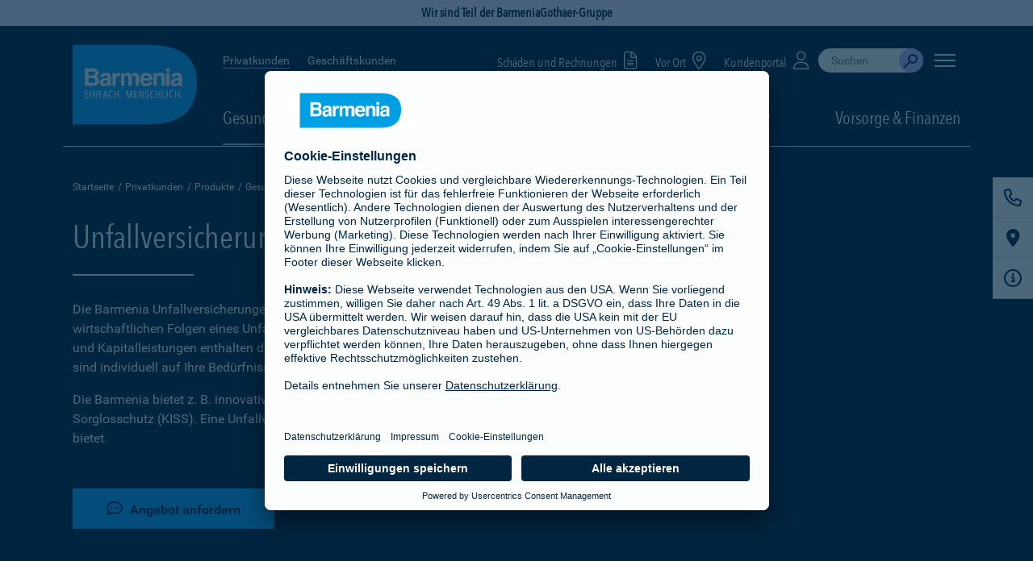

--- FILE ---
content_type: text/html;charset=UTF-8
request_url: https://barmenia-mannheim.de/deu/bde_privat/bde_produkte_privat/bde_gesundheit/unfallversicherung/uebersicht.xhtml
body_size: 12826
content:
<!DOCTYPE HTML>
<html xmlns="http://www.w3.org/1999/xhtml" xmlns:rich="http://richfaces.org/rich" xmlns:xlink="http://www.w3.org/1999/xlink" class="no-js" lang="de">
	
	
		
	
	<head id="j_idt2">
	  <meta charset="utf-8" />
	  <meta name="viewport" content="width=device-width, initial-scale=1.0, viewport-fit=cover, maximum-scale=5, user-scalable=1" />
	  <meta http-equiv="X-UA-Compatible" content="IE=Edge" />
	  <meta name="format-detection" content="telephone=no" /> 	
	  <title>Unfallversicherung | Barmenia</title>
	  <meta name="description" content="Die Barmenia bietet Unfallversicherungen für Freizeit, Beruf und Familie. Für Kinder und Senioren bieten wir spezielle Versicherungslösungen." />
	  <meta name="keywords" content="Unfallversicherung,Private Unfallversicherung,Seniorenunfallversicherung,Kinderinvaliditätsversicherung" />
	  <meta name="author" content="Barmenia Versicherungen" />	
		 <meta name="robots" content="index, follow" />
	  	 <meta name="googlebot" content="index, follow" />
		  <link rel="preconnect" href="https://app.usercentrics.eu" />
	      <link rel="preconnect" href="https://api.usercentrics.eu" />
	      <link rel="preconnect" href="https://privacy-proxy.usercentrics.eu" />
	      <link rel="preload" href="https://app.usercentrics.eu/browser-ui/latest/loader.js" as="script" />
	      <link rel="preload" href="https://privacy-proxy.usercentrics.eu/latest/uc-block.bundle.js" as="script" />	  
		  <link rel="preload" href="/media/layout/fonts/avenir_next/1437576/81f9e93c-979d-4caa-b006-1cf1ca234e54.woff2" as="font" type="font/woff2" crossorigin="anonymous" />
		  <link rel="preload" href="/media/layout/fonts/avenir_next/1437576/d56abb71-4063-470d-b5e4-6a6b8fa4eeb3.woff" as="font" type="font/woff" crossorigin="anonymous" />
		  <link rel="preload" href="/media/layout/fonts/avenir_next/1437596/3a981265-3718-401f-8ad7-cb4c60f53971.woff2" as="font" type="font/woff2" crossorigin="anonymous" />
		  <link rel="preload" href="/media/layout/fonts/avenir_next/1437596/36b949ec-09da-4d02-94a6-174cc40254b4.woff" as="font" type="font/woff" crossorigin="anonymous" />
		  <link rel="preload" href="/media/layout/fonts/roboto/roboto-v15-latin-100_woff2.woff2" as="font" type="font/woff2" crossorigin="anonymous" />
		  <link rel="preload" href="/media/layout/fonts/roboto/roboto-v15-latin-100_woff.woff" as="font" type="font/woff" crossorigin="anonymous" />
		  <link rel="preload" href="/media/layout/fonts/roboto/roboto-v15-latin-300_woff2.woff2" as="font" type="font/woff2" crossorigin="anonymous" />
		  <link rel="preload" href="/media/layout/fonts/roboto/roboto-v15-latin-300_woff.woff" as="font" type="font/woff" crossorigin="anonymous" />
		  <link rel="preload" href="/media/layout/fonts/roboto/roboto-v15-latin-regular_woff2.woff2" as="font" type="font/woff2" crossorigin="anonymous" />
		  <link rel="preload" href="/media/layout/fonts/roboto/roboto-v15-latin-regular_woff.woff" as="font" type="font/woff" crossorigin="anonymous" />
		  <link rel="preload" href="/media/layout/fonts/roboto/roboto-v15-latin-500_woff2.woff2" as="font" type="font/woff2" crossorigin="anonymous" />
		  <link rel="preload" href="/media/layout/fonts/roboto/roboto-v15-latin-500_woff.woff" as="font" type="font/woff" crossorigin="anonymous" />
		  <link rel="preload" href="/media/layout/fonts/roboto/roboto-v15-latin-700_woff2.woff2" as="font" type="font/woff2" crossorigin="anonymous" />
		  <link rel="preload" href="/media/layout/fonts/roboto/roboto-v15-latin-700_woff.woff" as="font" type="font/woff" crossorigin="anonymous" />
		  <link rel="preload" href="/media/layout/fonts/webfonts/fa-solid-900_woff2.woff2" as="font" type="font/woff2" crossorigin="anonymous" />     
		  <link rel="preload" href="/media/layout/fonts/webfonts/fa-regular-400_woff2.woff2" as="font" type="font/woff2" crossorigin="anonymous" />
	      <link rel="preload" href="/media/layout/fonts/webfonts/fa-light-300_woff2.woff2" as="font" type="font/woff2" crossorigin="anonymous" /> 	   	  
		  <link rel="preload" href="/media/layout/fonts/webfonts/fa-brands-400_woff2.woff2" as="font" type="font/woff2" crossorigin="anonymous" />
		  <link rel="preload" href="/media/layout/css/style.min.fs.css?2025-11-13T11:13:26Z" as="style" />
		  <link rel="preload" href="/media/layout/css/copylink.css?2025-11-13T11:13:26Z" as="style" />	
	  <link rel="shortcut icon" href="/media/layout/img/favicon.ico?2025-11-13T11:13:26Z" />	  
	  <link rel="apple-touch-icon" href="/media/layout/img/apple-touch-icon.png?2025-11-13T11:13:26Z" />
       <link rel="stylesheet" href="/media/layout/css/fontawesome_css/fontawesome.min.css?2025-11-13T11:13:26Z" />
       <link rel="stylesheet" href="/media/layout/css/fontawesome_css/brands.min.css?2025-11-13T11:13:26Z" />
       <link rel="stylesheet" href="/media/layout/css/fontawesome_css/regular.min.css?2025-11-13T11:13:26Z" />
       <link rel="stylesheet" href="/media/layout/css/fontawesome_css/solid.min.css?2025-11-13T11:13:26Z" />
       <link rel="stylesheet" href="/media/layout/css/fontawesome_css/light.min.css?2025-11-13T11:13:26Z" />
      		<link rel="stylesheet" href="/media/layout/css/bago_css/style_bago.min.fs.css?2025-11-13T11:13:26Z" />
      	<link rel="stylesheet" href="/media/layout/css/bago_css/copylink_bago.css?2025-11-13T11:13:26Z" />
	<script>
	  (function(s,t,a,n){s[t]||(s[t]=a,n=s[a]=function(){n.q.push(arguments)},
	  n.q=[],n.v=2,n.l=1*new Date)})(window,"InstanaEumObject","ineum");
	  ineum('reportingUrl', 'https://ssl.barmenia.de/monitoring/eum/');
	  ineum('key', 'gNAlnRF3QdaucWyV_qFyzw');
	  ineum('page', 'Unfallversicherung');
	  ineum('trackSessions');
	</script>
	<script defer="defer" crossorigin="anonymous" src="https://ssl.barmenia.de/monitoring/eum/eum.min.js"></script>
		 		<link rel="canonical" href="https://www.barmenia.de/deu/bde_privat/bde_produkte_privat/bde_gesundheit/unfallversicherung/uebersicht.xhtml" />
		<script id="usercentrics-cmp" data-settings-id="LGdpVKEIV" src="https://app.usercentrics.eu/browser-ui/latest/loader.js" async="async"></script>
<script type="application/javascript" src="https://privacy-proxy.usercentrics.eu/latest/uc-block.bundle.js"></script>
<script>
	// (optional) additional configs for the Smart Data Protector
    uc.reloadOnOptIn('BJz7qNsdj-7'); // reload page on YouTube opt-in
    uc.reloadOnOptIn('S1pcEj_jZX'); // reload page on Google Maps opt-in
    uc.reloadOnOptOut('S1pcEj_jZX'); // reload page on Google Maps opt-out
</script>
		<!-- Google Tag Manager -->
<script type="text/javascript">
    // create dataLayer
    window.dataLayer = window.dataLayer || [];
    function gtag() {
        dataLayer.push(arguments);
    }
    // set „denied" as default for both ad and analytics storage, as well as ad_user_data and ad_personalization,
    gtag("consent", "default", {
        ad_user_data: "denied",
        ad_personalization: "denied",
        ad_storage: "denied",
        analytics_storage: "denied",
        wait_for_update: 2000 // milliseconds to wait for update
    });
    gtag("set", "ads_data_redaction", true);
</script>
<script type="text/javascript">
	// Google Tag Manager
    (function(w, d, s, l, i) {
        w[l] = w[l] || [];
        w[l].push({
            'gtm.start': new Date().getTime(),
             event: 'gtm.js'
        });
        var f = d.getElementsByTagName(s)[0],
            j = d.createElement(s),
            dl = '';
        if(l != 'dataLayer'){
            dl = '&l=' + l
        }
        j.async = true;
        j.src = 'https://tsrvce.barmenia.de/tsrvce-b?id=' + i + dl;
        f.parentNode.insertBefore(j, f);
    })(window, document, 'script', 'dataLayer', 'GTM-TMK2TG');
</script>
<!-- End Google Tag Manager - GTM-TMK2TG -->
				
				
				
				
				
							
			
		<script type="text/javascript">if(top != self){top.location = self.location;}</script></head><body>
<!-- Google Tag Manager (noscript) -->
<noscript><iframe src="https://www.googletagmanager.com/ns.html?id=GTM-TMK2TG" height="0" width="0" style="display:none;visibility:hidden"></iframe></noscript>
<!-- End Google Tag Manager (noscript) -->
		<div style="overflow:hidden">
			<a href="#content" class="skip-content">Navigation überspringen</a>
	<div class="prelogoArea togglePrelogoArea">
		<span class="prelogoareadivider"></span>Wir sind Teil der BarmeniaGothaer-Gruppe
	</div>		
<header class="header mit-banner" id="mainHeader">
    <div class="container headerContainer">
	    <div class="logoArea" title="Barmenia - Einfach. Menschlich. - PKV und mehr">
            <a href="/deu/bde_privat/" class="barmeniaLogo barmeniaLogo__full" aria-label="Zur Startseite: Barmenia Versicherungen">
                <svg>
                    	<use xlink:href="#icon-barmenia-logo-relaunch_bago"></use>
                </svg>
            </a>
            <a href="/deu/bde_privat/" class="barmeniaLogo barmeniaLogo__shrink" aria-label="Zur Startseite: Barmenia Versicherungen">
                <svg>
                    	<use xlink:href="#icon-barmenia-logo-relaunch_small_bago"></use>
                </svg>
            </a>
</div>
        <!-- END: logoArea -->
        	<div class="navigationArea">
					<div class="topNavigation">		
<div class="customerChange">
  <ul>
           <li><a href="/deu/bde_privat/" class="active">Privatkunden</a></li> 
			<li><a href="/deu/bde_geschaeftlich/uebersicht.xhtml">Geschäftskunden</a></li>			
	</ul>
</div>
	                	<div class="serviceNavigation">
		    <div class="localSearch">
		    	<a href="/deu/bde_privat/bde_service/bde_selfservice/bde_schadenmeldungen/uebersicht.xhtml" target="">Schäden und Rechnungen <i class="icon fas fa-file-alt"></i></a>
		    </div>      
		    <div class="localSearch">
			   <a href="https://agentur.barmenia.de/search">Vor Ort <i class="icon fas fa-map-marker-alt"></i></a>
			</div>
		    <div class="localSearch">
		    	<a href="/deu/bde_privat/bde_service/bde_selfservice/bde_meine_barmenia/uebersicht.xhtml" target="">Kundenportal <i class="icon fas fa-user"></i></a>
		    </div>
	  		<div class="search-wrapper">
	<div class="input-wrapper collapsed">
		<div class="search-bar-container-3"></div>
	</div>
</div>
<script defer="defer">
        function initAnswers() {       	
            ANSWERS.init({
                apiKey: "509f78a29102e59e50dac94331c303ff",
                experienceKey: "answers",
                experienceVersion: "PRODUCTION",
                locale: "de",
                businessId: "100004285",
                templateBundle: TemplateBundle.default,
                onReady: function() {
                    ANSWERS.addComponent("SearchBar", {
                        container: ".search-bar-container-3",
                        name: "search-bar-3",
                        redirectUrl: "https://suche.barmenia.de/",
                        labelText: "Suche durchführen",
                        clearText: "Suche leeren",
                        submitText: "Absenden",
                        placeholderText: "Suchen",
                        submitIcon: "magnifying_glass",
                        clearIcon: "close",
                        onCreate() { 
		 				const originalOnMount = this.onMount; 
		 				this.onMount = (inputEl, queryTrigger) => {
		 					const params = new URLSearchParams(window.location.search)
		 					var p0 = '';
		 					if(p0 != '') {
		 						this.core.storage.setWithPersist('p0', '334003');
		 					}
		 					this.core.storage.setWithPersist('prd', 'Barmenia+Versicherung+-+Einfach.+Menschlich.'); 
		 					this.core.storage.setWithPersist('referrerPageUrl', 'https://www.barmenia.de/deu/bde_privat/bde_produkte_privat/bde_gesundheit/unfallversicherung/uebersicht.xhtml'); 
		 					var adm = '';
		 					if(adm != '') {
		 						this.core.storage.setWithPersist('adm', '')
		 					}
		 					originalOnMount.call(this, inputEl, queryTrigger); 
			 				} 
			 			} 
                    });
                },
            });
        }
</script>
   	<button class="offCanvasMenu" id="offCanvasMenu" aria-label="Seitennavigation öffnen">
		<span class="bar off-canvas--bar">
       		<span></span>
       		<span></span>
        	<span></span>
        </span>
   	</button>
</div>	
	            	</div>
					<!-- END: offCanvasNav -->
<div class="mainNavigation">
	<ul>
				<li class="menuItem dropdown">
					<span class="activePage dropdown-toggle" id="dropMenu1646551" data-toggle="dropdown" aria-haspopup="true" aria-expanded="false" role="button" tabindex="0">
						Gesundheit 
					</span>
				<div class="dropdown-menu" aria-labelledby="dropMenu1646551">
					<ul>
					<li><a href="/deu/bde_privat/bde_produkte_privat/bde_gesundheit/uebersicht.xhtml">Übersicht</a></li>
				<li>
					<a href="/deu/bde_privat/bde_produkte_privat/bde_gesundheit/kv_voll/uebersicht.xhtml">
					Private Krankenversicherung 
					</a>					
                </li>
				<li>
					<a href="/deu/bde_privat/bde_produkte_privat/bde_gesundheit/zusatzversicherungen/uebersicht.xhtml">
					Zusatzversicherungen 
					</a>					
                </li>
				<li>
					<a href="/deu/bde_privat/bde_produkte_privat/bde_gesundheit/pflege/uebersicht.xhtml">
					Pflegeversicherung 
					</a>					
                </li>
				<li>
					<a href="/deu/bde_privat/bde_produkte_privat/bde_gesundheit/unfallversicherung/uebersicht.xhtml" class="activePage">
						Unfallversicherung 
					</a>
               </li>
				<li>
					<a href="/deu/bde_privat/bde_produkte_privat/bde_gesundheit/berufsunfaehigkeit_2/uebersicht.xhtml">
					Berufsunfähigkeitsversicherung 
					</a>					
                </li>
				<li>
					<a href="/deu/bde_privat/bde_produkte_privat/bde_gesundheit/versicherungen_fuer_kinder/uebersicht.xhtml">
					Versicherungen für Kinder 
					</a>					
                </li>                    
				</ul>
				</div>
				</li>
				<li class="menuItem dropdown">
					<span class="dropdown-toggle" id="dropMenu1646590" data-toggle="dropdown" aria-haspopup="true" aria-expanded="false" role="button" tabindex="0">
						Haus &amp; Haftpflicht 	
					</span>
				<div class="dropdown-menu" aria-labelledby="dropMenu1646590">
					<ul>
					<li><a href="/deu/bde_privat/bde_produkte_privat/bde_haus_haftpflicht/uebersicht.xhtml">Übersicht</a></li>
				<li>
					<a href="/deu/bde_privat/bde_produkte_privat/bde_haus_haftpflicht/hausrat/uebersicht.xhtml">
					Hausratversicherung 
					</a>					
                </li>
				<li>
					<a href="/deu/bde_privat/bde_produkte_privat/bde_haus_haftpflicht/haftpflicht/uebersicht.xhtml">
					Haftpflichtversicherung 
					</a>					
                </li>
				<li>
					<a href="/deu/bde_privat/bde_produkte_privat/bde_haus_haftpflicht/fahrrad_1/uebersicht.xhtml">
					Fahrradversicherung/E-Bike-Versicherung 
					</a>					
                </li>
				<li>
					<a href="/deu/bde_privat/bde_produkte_privat/bde_haus_haftpflicht/wohngebaeudeversicherung/uebersicht.xhtml">
					Wohngebäudeversicherung 
					</a>					
                </li>
				<li>
					<a href="/deu/bde_privat/bde_produkte_privat/bde_haus_haftpflicht/bde_baufinanzierung/uebersicht.xhtml">
					Baufinanzierung 
					</a>					
                </li>
				<li>
					<a href="/deu/bde_privat/bde_produkte_privat/bde_haus_haftpflicht/bausparen_1/uebersicht.xhtml">
					Bausparen 
					</a>					
                </li>
				<li>
					<a href="/deu/bde_privat/bde_produkte_privat/bde_haus_haftpflicht/bde_rechtsschutz_1/uebersicht.xhtml">
					Rechtsschutzversicherung 
					</a>					
                </li>                    
				</ul>
				</div>
				</li>
				<li class="menuItem dropdown">
					<span class="dropdown-toggle" id="dropMenu1646604" data-toggle="dropdown" aria-haspopup="true" aria-expanded="false" role="button" tabindex="0">
						KFZ &amp; Reisen 	
					</span>
				<div class="dropdown-menu" aria-labelledby="dropMenu1646604">
					<ul>
					<li><a href="/deu/bde_privat/bde_produkte_privat/bde_kfz_reisen/uebersicht.xhtml">Übersicht</a></li>
				<li>
					<a href="/deu/bde_privat/bde_produkte_privat/bde_kfz_reisen/kfz_versicherung/kfz_versicherung.xhtml">
					Kfz-Versicherung 
					</a>					
                </li>
				<li>
					<a href="/deu/bde_privat/bde_produkte_privat/bde_kfz_reisen/bde_motorrad/motorrad.xhtml">
					Motorradversicherung 
					</a>					
                </li>
				<li>
					<a href="/deu/bde_privat/bde_produkte_privat/bde_kfz_reisen/bde_drittfahrerschutz/xtra_fahrer_schutz.xhtml">
					Xtra-Fahrer-Schutz 
					</a>					
                </li>
				<li>
					<a href="/deu/bde_privat/bde_produkte_privat/bde_kfz_reisen/fahrrad/uebersicht.xhtml">
					Fahrradversicherung/E-Bike-Versicherung 
					</a>					
                </li>
				<li>
					<a href="/deu/bde_privat/bde_produkte_privat/bde_kfz_reisen/e_scooter/uebersicht.xhtml">
					E-Scooter-Versicherung 
					</a>					
                </li>
				<li>
					<a href="/deu/bde_privat/bde_produkte_privat/bde_kfz_reisen/bde_mopedversicherung/mopedversicherung_und_mopedkennzeichen.xhtml">
					Mopedversicherung 
					</a>					
                </li>
				<li>
					<a href="/deu/bde_privat/bde_produkte_privat/bde_kfz_reisen/reiseversicherung_1/uebersicht.xhtml">
					Reiseversicherung 
					</a>					
                </li>
				<li>
					<a href="/deu/bde_privat/bde_produkte_privat/bde_kfz_reisen/bde_rechtsschutz/rechtsschutz_privatkunden.xhtml">
					Rechtsschutzversicherung 
					</a>					
                </li>                    
				</ul>
				</div>
				</li>
				<li class="menuItem dropdown">
					<span class="dropdown-toggle" id="dropMenu1646739" data-toggle="dropdown" aria-haspopup="true" aria-expanded="false" role="button" tabindex="0">
						Rund ums Tier 	
					</span>
				<div class="dropdown-menu" aria-labelledby="dropMenu1646739">
					<ul>
					<li><a href="/deu/bde_privat/bde_produkte_privat/bde_rund_ums_tier/uebersicht.xhtml">Übersicht</a></li>
				<li>
					<a href="/deu/bde_privat/bde_produkte_privat/bde_rund_ums_tier/hunde_kv/hunde_kv.xhtml">
					Hundekrankenversicherung 
					</a>					
                </li>
				<li>
					<a href="/deu/bde_privat/bde_produkte_privat/bde_rund_ums_tier/katzen_kv/katzen_kv.xhtml">
					Katzenkrankenversicherung 
					</a>					
                </li>
				<li>
					<a href="/deu/bde_privat/bde_produkte_privat/bde_rund_ums_tier/hunde_op/hunde_op.xhtml">
					Hunde-OP-Versicherung 
					</a>					
                </li>
				<li>
					<a href="/deu/bde_privat/bde_produkte_privat/bde_rund_ums_tier/katzen_op/katzen_op.xhtml">
					Katzen-OP-Versicherung 
					</a>					
                </li>
				<li>
					<a href="/deu/bde_privat/bde_produkte_privat/bde_rund_ums_tier/pferde_op/pferde_op.xhtml">
					Pferde-OP-Versicherung 
					</a>					
                </li>
				<li>
					<a href="/deu/bde_privat/bde_produkte_privat/bde_rund_ums_tier/hunde_haftpflicht/hundehalter.xhtml">
					Hundehalterhaftpflichtversicherung 
					</a>					
                </li>
				<li>
					<a href="/deu/bde_privat/bde_produkte_privat/bde_rund_ums_tier/pferde_haftpflicht/pferdehalter.xhtml">
					Pferdehalterhaftpflichtversicherung 
					</a>					
                </li>                    
				</ul>
				</div>
				</li>
				<li class="menuItem dropdown pull-right">
					<span class="dropdown-toggle" id="dropMenu1646645" data-toggle="dropdown" aria-haspopup="true" aria-expanded="false" role="button" tabindex="0">
						Vorsorge &amp; Finanzen 	
					</span>
				<div class="dropdown-menu" aria-labelledby="dropMenu1646645">
					<ul>
					<li><a href="/deu/bde_privat/bde_produkte_privat/bde_vorsorge_finanzen/uebersicht.xhtml">Übersicht</a></li>
				<li>
					<a href="/deu/bde_privat/bde_produkte_privat/bde_vorsorge_finanzen/existenzschutz_1/uebersicht.xhtml">
					Existenzschutz 
					</a>					
                </li>
				<li>
					<a href="/deu/bde_privat/bde_produkte_privat/bde_vorsorge_finanzen/berufsunfaehigkeit/uebersicht.xhtml">
					Berufsunfähigkeitsversicherung 
					</a>					
                </li>
				<li>
					<a href="/deu/bde_privat/bde_produkte_privat/bde_vorsorge_finanzen/grundfaehigkeitsversicherung/faehigkeitenschutz.xhtml">
					Grundfähigkeitsversicherung 
					</a>					
                </li>
				<li>
					<a href="/deu/bde_privat/bde_produkte_privat/bde_vorsorge_finanzen/versicherungen_fuer_kinder_1/uebersicht.xhtml">
					Versicherungen für Kinder 
					</a>					
                </li>
				<li>
					<a href="/deu/bde_privat/bde_produkte_privat/bde_vorsorge_finanzen/rentenversicherung/uebersicht.xhtml">
					Rentenversicherung 
					</a>					
                </li>
				<li>
					<a href="/deu/bde_privat/bde_produkte_privat/bde_vorsorge_finanzen/risikolebensversicherung/uebersicht.xhtml">
					Risikolebensversicherung 
					</a>					
                </li>
				<li>
					<a href="/deu/bde_privat/bde_produkte_privat/bde_vorsorge_finanzen/sterbegeld/uebersicht.xhtml">
					Sterbegeldversicherung 
					</a>					
                </li>
				<li>
					<a href="/deu/bde_privat/bde_produkte_privat/bde_vorsorge_finanzen/dread_disease_versicherung/uebersicht.xhtml">
					Dread Disease Versicherung 
					</a>					
                </li>
				<li>
					<a href="/deu/bde_privat/bde_produkte_privat/bde_vorsorge_finanzen/kapitallebensversicherung/kapitallebensversicherung_1.xhtml">
					Kapitallebensversicherung 
					</a>					
                </li>
				<li>
					<a href="/deu/bde_privat/bde_produkte_privat/bde_vorsorge_finanzen/baufinanzierung_1/uebersicht.xhtml">
					Baufinanzierung 
					</a>					
                </li>
				<li>
					<a href="/deu/bde_privat/bde_produkte_privat/bde_vorsorge_finanzen/bausparen/uebersicht.xhtml">
					Bausparen 
					</a>					
                </li>                    
				</ul>
				</div>
				</li>
	</ul>
</div>
		</div>
	</div>
</header>
<div class="off-canvas">
	<nav id="menu">
		<ul role="menubar" aria-label="Seitennavigation">
						<li role="none" class="hasSub">
						<span role="button menuitem" tabindex="0" aria-haspopup="true" aria-expanded="false">Produkte</span>
				<ul role="menu">
				<li role="none"><a href="/deu/bde_privat/bde_produkte_privat/uebersicht.xhtml" role="menuitem">Übersicht</a></li>
						<li role="none" class="hasSub">
						<span role="button menuitem" tabindex="0" aria-haspopup="true" aria-expanded="false"><i class="fal fa-heartbeat" aria-hidden="true"></i> Gesundheit</span>
				<ul role="menu">
				<li role="none"><a href="/deu/bde_privat/bde_produkte_privat/bde_gesundheit/uebersicht.xhtml" role="menuitem">Übersicht</a></li>
						<li role="none" class="hasSub">
						<span role="button menuitem" tabindex="0" aria-haspopup="true" aria-expanded="false">Private Krankenversicherung</span>
				<ul role="menu">
				<li role="none"><a href="/deu/bde_privat/bde_produkte_privat/bde_gesundheit/kv_voll/uebersicht.xhtml" role="menuitem">Übersicht</a></li>
				<li role="none">
					<a href="/deu/bde_privat/bde_produkte_privat/bde_gesundheit/kv_voll/spezialtarife/uebersicht.xhtml" role="menuitem">Spezialtarife
					</a>
				</li>
				<li role="none">
					<a href="/deu/bde_privat/bde_produkte_privat/bde_gesundheit/kv_voll/pflegepflichtversicherung/uebersicht.xhtml" role="menuitem">Pflegepflichtversicherung
					</a>
				</li>
				</ul>
				</li>
						<li role="none" class="hasSub">
						<span role="button menuitem" tabindex="0" aria-haspopup="true" aria-expanded="false">Zusatzversicherungen</span>
				<ul role="menu">
				<li role="none"><a href="/deu/bde_privat/bde_produkte_privat/bde_gesundheit/zusatzversicherungen/uebersicht.xhtml" role="menuitem">Übersicht</a></li>
				<li role="none">
					<a href="/deu/bde_privat/bde_produkte_privat/bde_gesundheit/zusatzversicherungen/ambulant/uebersicht.xhtml" role="menuitem">Ambulant
					</a>
				</li>
				<li role="none">
					<a href="/deu/bde_privat/bde_produkte_privat/bde_gesundheit/zusatzversicherungen/krankenhaus/uebersicht.xhtml" role="menuitem">Krankenhaus
					</a>
				</li>
				<li role="none">
					<a href="/deu/bde_privat/bde_produkte_privat/bde_gesundheit/zusatzversicherungen/krankentagegeld_2/uebersicht.xhtml" role="menuitem">Krankentagegeld
					</a>
				</li>
				<li role="none">
					<a href="/deu/bde_privat/bde_produkte_privat/bde_gesundheit/zusatzversicherungen/telearzt_3/mediapp_tarif.xhtml" role="menuitem">Telearzt
					</a>
				</li>
				<li role="none">
					<a href="/deu/bde_privat/bde_produkte_privat/bde_gesundheit/zusatzversicherungen/sehen/uebersicht.xhtml" role="menuitem">Sehen offen
					</a>
				</li>
				<li role="none">
					<a href="/deu/bde_privat/bde_produkte_privat/bde_gesundheit/zusatzversicherungen/zahn/uebersicht.xhtml" role="menuitem">Zahn
					</a>
				</li>
				<li role="none">
					<a href="/deu/bde_privat/bde_produkte_privat/bde_gesundheit/zusatzversicherungen/option/uebersicht.xhtml" role="menuitem">Option
					</a>
				</li>
				</ul>
				</li>
				<li role="none">
					<a href="/deu/bde_privat/bde_produkte_privat/bde_gesundheit/pflege/uebersicht.xhtml" role="menuitem">Pflegeversicherung
					</a>
				</li>
						<li role="none" class="hasSub">
						<span role="button menuitem" tabindex="0" aria-haspopup="true" aria-expanded="false">Unfallversicherung</span>
				<ul role="menu">
				<li role="none"><a href="/deu/bde_privat/bde_produkte_privat/bde_gesundheit/unfallversicherung/uebersicht.xhtml" role="menuitem">Übersicht</a></li>
				<li role="none">
					<a href="/deu/bde_privat/bde_produkte_privat/bde_gesundheit/unfallversicherung/private_unfallversicherung/private_unfall.xhtml" role="menuitem">Private Unfallversicherung
					</a>
				</li>
				<li role="none">
					<a href="/deu/bde_privat/bde_produkte_privat/bde_gesundheit/unfallversicherung/kiss/kiss.xhtml" role="menuitem">Kinder-Unfall (KISS)
					</a>
				</li>
				<li role="none">
					<a href="/deu/bde_privat/bde_produkte_privat/bde_gesundheit/unfallversicherung/unfallhilfe_sofort/unfallhilfesofort.xhtml" role="menuitem">UnfallhilfeSofort
					</a>
				</li>
				</ul>
				</li>
				<li role="none">
					<a href="/deu/bde_privat/bde_produkte_privat/bde_gesundheit/berufsunfaehigkeit_2/uebersicht.xhtml" role="menuitem">Berufsunfähigkeitsversicherung
					</a>
				</li>
						<li role="none">
					<a href="/deu/bde_privat/bde_produkte_privat/bde_gesundheit/versicherungen_fuer_kinder/uebersicht.xhtml" role="menuitem">Versicherungen für Kinder
					</a>
				</li>
				</ul>
				</li>
						<li role="none" class="hasSub">
						<span role="button menuitem" tabindex="0" aria-haspopup="true" aria-expanded="false"><i class="fal fa-house-flood" aria-hidden="true"></i> Haus &amp; Haftpflicht</span>
				<ul role="menu">
				<li role="none"><a href="/deu/bde_privat/bde_produkte_privat/bde_haus_haftpflicht/uebersicht.xhtml" role="menuitem">Übersicht</a></li>
				<li role="none">
					<a href="/deu/bde_privat/bde_produkte_privat/bde_haus_haftpflicht/hausrat/uebersicht.xhtml" role="menuitem">Hausratversicherung
					</a>
				</li>
						<li role="none" class="hasSub">
						<span role="button menuitem" tabindex="0" aria-haspopup="true" aria-expanded="false">Haftpflichtversicherung</span>
				<ul role="menu">
				<li role="none"><a href="/deu/bde_privat/bde_produkte_privat/bde_haus_haftpflicht/haftpflicht/uebersicht.xhtml" role="menuitem">Übersicht</a></li>
				<li role="none">
					<a href="/deu/bde_privat/bde_produkte_privat/bde_haus_haftpflicht/haftpflicht/ergaenzender_haftpflichtschutz/uebersicht.xhtml" role="menuitem">Ergänzender Haftpflichtschutz
					</a>
				</li>
				</ul>
				</li>
				<li role="none">
					<a href="/deu/bde_privat/bde_produkte_privat/bde_haus_haftpflicht/fahrrad_1/uebersicht.xhtml" role="menuitem">Fahrradversicherung/E-Bike-Versicherung
					</a>
				</li>
				<li role="none">
					<a href="/deu/bde_privat/bde_produkte_privat/bde_haus_haftpflicht/wohngebaeudeversicherung/uebersicht.xhtml" role="menuitem">Wohngebäudeversicherung
					</a>
				</li>
				<li role="none">
					<a href="/deu/bde_privat/bde_produkte_privat/bde_haus_haftpflicht/bde_baufinanzierung/uebersicht.xhtml" role="menuitem">Baufinanzierung
					</a>
				</li>
				<li role="none">
					<a href="/deu/bde_privat/bde_produkte_privat/bde_haus_haftpflicht/bausparen_1/uebersicht.xhtml" role="menuitem">Bausparen
					</a>
				</li>
				<li role="none">
					<a href="/deu/bde_privat/bde_produkte_privat/bde_haus_haftpflicht/bde_rechtsschutz_1/uebersicht.xhtml" role="menuitem">Rechtsschutzversicherung
					</a>
				</li>
				</ul>
				</li>
						<li role="none" class="hasSub">
						<span role="button menuitem" tabindex="0" aria-haspopup="true" aria-expanded="false"><i class="fal fa-rv" aria-hidden="true"></i> KFZ &amp; Reisen</span>
				<ul role="menu">
				<li role="none"><a href="/deu/bde_privat/bde_produkte_privat/bde_kfz_reisen/uebersicht.xhtml" role="menuitem">Übersicht</a></li>
				<li role="none">
					<a href="/deu/bde_privat/bde_produkte_privat/bde_kfz_reisen/kfz_versicherung/kfz_versicherung.xhtml" role="menuitem">Kfz-Versicherung
					</a>
				</li>
				<li role="none">
					<a href="/deu/bde_privat/bde_produkte_privat/bde_kfz_reisen/bde_motorrad/motorrad.xhtml" role="menuitem">Motorradversicherung
					</a>
				</li>
				<li role="none">
					<a href="/deu/bde_privat/bde_produkte_privat/bde_kfz_reisen/bde_drittfahrerschutz/xtra_fahrer_schutz.xhtml" role="menuitem">Xtra-Fahrer-Schutz
					</a>
				</li>
				<li role="none">
					<a href="/deu/bde_privat/bde_produkte_privat/bde_kfz_reisen/fahrrad/uebersicht.xhtml" role="menuitem">Fahrradversicherung/E-Bike-Versicherung
					</a>
				</li>
				<li role="none">
					<a href="/deu/bde_privat/bde_produkte_privat/bde_kfz_reisen/e_scooter/uebersicht.xhtml" role="menuitem">E-Scooter-Versicherung
					</a>
				</li>
				<li role="none">
					<a href="/deu/bde_privat/bde_produkte_privat/bde_kfz_reisen/bde_mopedversicherung/mopedversicherung_und_mopedkennzeichen.xhtml" role="menuitem">Mopedversicherung
					</a>
				</li>
				<li role="none">
					<a href="/deu/bde_privat/bde_produkte_privat/bde_kfz_reisen/reiseversicherung_1/uebersicht.xhtml" role="menuitem">Reiseversicherung
					</a>
				</li>
				<li role="none">
					<a href="/deu/bde_privat/bde_produkte_privat/bde_kfz_reisen/bde_rechtsschutz/rechtsschutz_privatkunden.xhtml" role="menuitem">Rechtsschutzversicherung
					</a>
				</li>
				</ul>
				</li>
						<li role="none" class="hasSub">
						<span role="button menuitem" tabindex="0" aria-haspopup="true" aria-expanded="false"><i class="fal fa-paw" aria-hidden="true"></i> Rund ums Tier</span>
				<ul role="menu">
				<li role="none"><a href="/deu/bde_privat/bde_produkte_privat/bde_rund_ums_tier/uebersicht.xhtml" role="menuitem">Übersicht</a></li>
				<li role="none">
					<a href="/deu/bde_privat/bde_produkte_privat/bde_rund_ums_tier/hunde_kv/hunde_kv.xhtml" role="menuitem">Hundekrankenversicherung
					</a>
				</li>
				<li role="none">
					<a href="/deu/bde_privat/bde_produkte_privat/bde_rund_ums_tier/katzen_kv/katzen_kv.xhtml" role="menuitem">Katzenkrankenversicherung
					</a>
				</li>
				<li role="none">
					<a href="/deu/bde_privat/bde_produkte_privat/bde_rund_ums_tier/hunde_op/hunde_op.xhtml" role="menuitem">Hunde-OP-Versicherung
					</a>
				</li>
				<li role="none">
					<a href="/deu/bde_privat/bde_produkte_privat/bde_rund_ums_tier/katzen_op/katzen_op.xhtml" role="menuitem">Katzen-OP-Versicherung
					</a>
				</li>
				<li role="none">
					<a href="/deu/bde_privat/bde_produkte_privat/bde_rund_ums_tier/pferde_op/pferde_op.xhtml" role="menuitem">Pferde-OP-Versicherung
					</a>
				</li>
				<li role="none">
					<a href="/deu/bde_privat/bde_produkte_privat/bde_rund_ums_tier/hunde_haftpflicht/hundehalter.xhtml" role="menuitem">Hundehalterhaftpflichtversicherung
					</a>
				</li>
				<li role="none">
					<a href="/deu/bde_privat/bde_produkte_privat/bde_rund_ums_tier/pferde_haftpflicht/pferdehalter.xhtml" role="menuitem">Pferdehalterhaftpflichtversicherung
					</a>
				</li>
				</ul>
				</li>
						<li role="none" class="hasSub">
						<span role="button menuitem" tabindex="0" aria-haspopup="true" aria-expanded="false"><i class="fal fa-money-check-edit" aria-hidden="true"></i> Vorsorge &amp; Finanzen</span>
				<ul role="menu">
				<li role="none"><a href="/deu/bde_privat/bde_produkte_privat/bde_vorsorge_finanzen/uebersicht.xhtml" role="menuitem">Übersicht</a></li>
				<li role="none">
					<a href="/deu/bde_privat/bde_produkte_privat/bde_vorsorge_finanzen/existenzschutz_1/uebersicht.xhtml" role="menuitem">Existenzschutz
					</a>
				</li>
				<li role="none">
					<a href="/deu/bde_privat/bde_produkte_privat/bde_vorsorge_finanzen/berufsunfaehigkeit/uebersicht.xhtml" role="menuitem">Berufsunfähigkeitsversicherung
					</a>
				</li>
				<li role="none">
					<a href="/deu/bde_privat/bde_produkte_privat/bde_vorsorge_finanzen/grundfaehigkeitsversicherung/faehigkeitenschutz.xhtml" role="menuitem">Grundfähigkeitsversicherung
					</a>
				</li>
				<li role="none">
					<a href="/deu/bde_privat/bde_produkte_privat/bde_vorsorge_finanzen/versicherungen_fuer_kinder_1/uebersicht.xhtml" role="menuitem">Versicherungen für Kinder
					</a>
				</li>
						<li role="none" class="hasSub">
						<span role="button menuitem" tabindex="0" aria-haspopup="true" aria-expanded="false">Rentenversicherung</span>
				<ul role="menu">
				<li role="none"><a href="/deu/bde_privat/bde_produkte_privat/bde_vorsorge_finanzen/rentenversicherung/uebersicht.xhtml" role="menuitem">Übersicht</a></li>
				<li role="none">
					<a href="/deu/bde_privat/bde_produkte_privat/bde_vorsorge_finanzen/rentenversicherung/fonds_im_ueberblick/uebersicht.xhtml" role="menuitem">Fonds im Überblick
					</a>
				</li>
				<li role="none">
					<a href="/deu/bde_privat/bde_produkte_privat/bde_vorsorge_finanzen/rentenversicherung/fondsrente/uebersicht.xhtml" role="menuitem">Fondsrente
					</a>
				</li>
				</ul>
				</li>
				<li role="none">
					<a href="/deu/bde_privat/bde_produkte_privat/bde_vorsorge_finanzen/risikolebensversicherung/uebersicht.xhtml" role="menuitem">Risikolebensversicherung
					</a>
				</li>
				<li role="none">
					<a href="/deu/bde_privat/bde_produkte_privat/bde_vorsorge_finanzen/sterbegeld/uebersicht.xhtml" role="menuitem">Sterbegeldversicherung
					</a>
				</li>
				<li role="none">
					<a href="/deu/bde_privat/bde_produkte_privat/bde_vorsorge_finanzen/dread_disease_versicherung/uebersicht.xhtml" role="menuitem">Dread Disease Versicherung
					</a>
				</li>
				<li role="none">
					<a href="/deu/bde_privat/bde_produkte_privat/bde_vorsorge_finanzen/kapitallebensversicherung/kapitallebensversicherung_1.xhtml" role="menuitem">Kapitallebensversicherung
					</a>
				</li>
				<li role="none">
					<a href="/deu/bde_privat/bde_produkte_privat/bde_vorsorge_finanzen/baufinanzierung_1/uebersicht.xhtml" role="menuitem">Baufinanzierung
					</a>
				</li>
				<li role="none">
					<a href="/deu/bde_privat/bde_produkte_privat/bde_vorsorge_finanzen/bausparen/uebersicht.xhtml" role="menuitem">Bausparen
					</a>
				</li>
				</ul>
				</li>
				</ul>
				</li>
						<li role="none" class="hasSub">
						<span role="button menuitem" tabindex="0" aria-haspopup="true" aria-expanded="false">Service</span>
				<ul role="menu">
				<li role="none"><a href="/deu/bde_privat/bde_service/uebersicht.xhtml" role="menuitem">Übersicht</a></li>
						<li role="none">
					<a href="/deu/bde_privat/bde_service/bde_apps_und_rechner/uebersicht.xhtml" role="menuitem"><i class="fal fa-phone-laptop" aria-hidden="true"></i> Apps &amp; Rechner
					</a>
				</li>
						<li role="none">
					<a href="/deu/bde_privat/bde_service/bde_gesundheitsservice/uebersicht.xhtml" role="menuitem"><i class="fal fa-hand-holding-heart" aria-hidden="true"></i> Gesundheitsservices
					</a>
				</li>
						<li role="none" class="hasSub">
						<span role="button menuitem" tabindex="0" aria-haspopup="true" aria-expanded="false"><i class="fal fa-info" aria-hidden="true"></i> Infocenter</span>
				<ul role="menu">
				<li role="none"><a href="/deu/bde_privat/bde_service/bde_infocenter/uebersicht.xhtml" role="menuitem">Übersicht</a></li>
						<li role="none" class="hasSub">
						<span role="button menuitem" tabindex="0" aria-haspopup="true" aria-expanded="false">Kfz-Versicherung</span>
				<ul role="menu">
				<li role="none"><a href="/deu/bde_privat/bde_service/bde_infocenter/bde_kfz_versicherung/uebersicht.xhtml" role="menuitem">Übersicht</a></li>
				<li role="none">
					<a href="/deu/bde_privat/bde_service/bde_infocenter/bde_kfz_versicherung/bde_tipps_zur_kostenerstattung/uebersicht.xhtml" role="menuitem">Tipps zur Kostenerstattung
					</a>
				</li>
				<li role="none">
					<a href="/deu/bde_privat/bde_service/bde_infocenter/bde_kfz_versicherung/bde_faqs_1/uebersicht.xhtml" role="menuitem">FAQs
					</a>
				</li>
				</ul>
				</li>
						<li role="none" class="hasSub">
						<span role="button menuitem" tabindex="0" aria-haspopup="true" aria-expanded="false">Krankenversicherung</span>
				<ul role="menu">
				<li role="none"><a href="/deu/bde_privat/bde_service/bde_infocenter/bde_krankenversicherung/uebersicht.xhtml" role="menuitem">Übersicht</a></li>
				<li role="none">
					<a href="/deu/bde_privat/bde_service/bde_infocenter/bde_krankenversicherung/bde_erstattungsfaehige_naturheilverfahren/uebersicht.xhtml" role="menuitem">Erstattungsfähige Naturheilverfahren
					</a>
				</li>
				<li role="none">
					<a href="/deu/bde_privat/bde_service/bde_infocenter/bde_krankenversicherung/bde_faqs/uebersicht.xhtml" role="menuitem">FAQs
					</a>
				</li>
				<li role="none">
					<a href="/deu/bde_privat/bde_service/bde_infocenter/bde_krankenversicherung/bde_produal_duales_system/uebersicht.xhtml" role="menuitem">ProDual - Duales System
					</a>
				</li>
				<li role="none">
					<a href="/deu/bde_privat/bde_service/bde_infocenter/bde_krankenversicherung/bde_systemvergleich_pkv_und_gkv/uebersicht.xhtml" role="menuitem">Systemvergleich PKV und GKV
					</a>
				</li>
				<li role="none">
					<a href="/deu/bde_privat/bde_service/bde_infocenter/bde_krankenversicherung/bde_tarifbedingungen/uebersicht.xhtml" role="menuitem">Tarifbedingungen
					</a>
				</li>
				<li role="none">
					<a href="/deu/bde_privat/bde_service/bde_infocenter/bde_krankenversicherung/bde_tarifwechsel/uebersicht.xhtml" role="menuitem">Tarifwechsel
					</a>
				</li>
				</ul>
				</li>
				<li role="none">
					<a href="/deu/bde_privat/bde_service/bde_infocenter/bde_rechengroessen/uebersicht.xhtml" role="menuitem">Rechengrößen
					</a>
				</li>
				<li role="none">
					<a href="/deu/bde_privat/bde_service/bde_infocenter/bde_kontakt/uebersicht.xhtml" role="menuitem">Kontakt
					</a>
				</li>
				<li role="none">
					<a href="/deu/bde_privat/bde_service/bde_infocenter/bde_gothaer_mitglieder_schutzbrief/gothaer_mitglieder_schutzbrief.xhtml" role="menuitem">Gothaer Mitglieder-Schutzbrief (GMSB)
					</a>
				</li>
				</ul>
				</li>
						<li role="none" class="hasSub">
						<span role="button menuitem" tabindex="0" aria-haspopup="true" aria-expanded="false"><i class="fal fa-portrait" aria-hidden="true"></i> Selfservice</span>
				<ul role="menu">
				<li role="none"><a href="/deu/bde_privat/bde_service/bde_selfservice/uebersicht.xhtml" role="menuitem">Übersicht</a></li>
				<li role="none">
					<a href="/deu/bde_privat/bde_service/bde_selfservice/bde_allgemeine_aenderungen/uebersicht.xhtml" role="menuitem">Allgemeine Änderungen
					</a>
				</li>
				<li role="none">
					<a href="/deu/bde_privat/bde_service/bde_selfservice/bde_schadenmeldungen/uebersicht.xhtml" role="menuitem">Schaden/Rechnungen
					</a>
				</li>
				<li role="none">
					<a href="/deu/bde_privat/bde_service/bde_selfservice/bde_krankenversicherung_self/uebersicht.xhtml" role="menuitem">Krankenversicherung
					</a>
				</li>
				<li role="none">
					<a href="/deu/bde_privat/bde_service/bde_selfservice/bde_lebensversicherung_self/uebersicht.xhtml" role="menuitem">Lebensversicherung
					</a>
				</li>
				<li role="none">
					<a href="/deu/bde_privat/bde_service/bde_selfservice/bde_kfz_self/uebersicht.xhtml" role="menuitem">Kfz-Versicherung
					</a>
				</li>
				<li role="none">
					<a href="/deu/bde_privat/bde_service/bde_selfservice/bde_online_abschluesse/uebersicht.xhtml" role="menuitem">Online versichern
					</a>
				</li>
				<li role="none">
					<a href="/deu/bde_privat/bde_service/bde_selfservice/bde_meine_barmenia/uebersicht.xhtml" role="menuitem">Meine Barmenia
					</a>
				</li>
				</ul>
				</li>
				</ul>
				</li>
				<li role="none">
					<a href="/deu/bde_privat/bde_presse/uebersicht.xhtml" role="menuitem">Presse
					</a>
				</li>
				<li role="none">
					<a href="https://karriere.barmenia.blog" role="menuitem" target="_blank">Karriere
					</a>
				</li>
						<li role="none" class="hasSub">
						<span role="button menuitem" tabindex="0" aria-haspopup="true" aria-expanded="false">Unternehmen</span>
				<ul role="menu">
				<li role="none"><a href="/deu/bde_privat/bde_unternehmen/uebersicht.xhtml" role="menuitem">Übersicht</a></li>
				<li role="none">
					<a href="/deu/bde_privat/bde_unternehmen/bde_vorstand/uebersicht.xhtml" role="menuitem"><i class="fal fa-users" aria-hidden="true"></i> Vorstand
					</a>
				</li>
						<li role="none" class="hasSub">
						<span role="button menuitem" tabindex="0" aria-haspopup="true" aria-expanded="false"><i class="fal fa-analytics" aria-hidden="true"></i> Daten &amp; Fakten</span>
				<ul role="menu">
				<li role="none"><a href="/deu/bde_privat/bde_unternehmen/bde_daten_und_fakten/uebersicht.xhtml" role="menuitem">Übersicht</a></li>
				<li role="none">
					<a href="/deu/bde_privat/bde_unternehmen/bde_daten_und_fakten/bde_geschaeftsergebnisse/uebersicht.xhtml" role="menuitem">Geschäftsergebnisse
					</a>
				</li>
				<li role="none">
					<a href="/deu/bde_privat/bde_unternehmen/bde_daten_und_fakten/bde_geschichte_der_barmenia/geschichte_barmenia.xhtml" role="menuitem">Geschichte der Barmenia
					</a>
				</li>
				<li role="none">
					<a href="/deu/bde_privat/bde_unternehmen/bde_daten_und_fakten/bde_kurzprofil/uebersicht.xhtml" role="menuitem">Kurzprofil
					</a>
				</li>
				<li role="none">
					<a href="/deu/bde_privat/bde_unternehmen/bde_daten_und_fakten/bde_arug_ii/uebersicht.xhtml" role="menuitem">Informationen zum Aktiengesetz (ARUG II)
					</a>
				</li>
				</ul>
				</li>
						<li role="none" class="hasSub">
						<span role="button menuitem" tabindex="0" aria-haspopup="true" aria-expanded="false"><i class="fal fa-leaf" aria-hidden="true"></i> Nachhaltigkeit</span>
				<ul role="menu">
				<li role="none"><a href="/deu/bde_privat/bde_unternehmen/bde_nachhaltigkeit/uebersicht.xhtml" role="menuitem">Übersicht</a></li>
						<li role="none" class="hasSub">
						<span role="button menuitem" tabindex="0" aria-haspopup="true" aria-expanded="false">Wirtschaftlich</span>
				<ul role="menu">
				<li role="none"><a href="/deu/bde_privat/bde_unternehmen/bde_nachhaltigkeit/bde_wirtschaftlich/uebersicht.xhtml" role="menuitem">Übersicht</a></li>
				<li role="none">
					<a href="/deu/bde_privat/bde_unternehmen/bde_nachhaltigkeit/bde_wirtschaftlich/bde_zertifizierung_und_auszeichnungen/uebersicht.xhtml" role="menuitem">Zertifizierung und Auszeichnungen
					</a>
				</li>
				<li role="none">
					<a href="/deu/bde_privat/bde_unternehmen/bde_nachhaltigkeit/bde_wirtschaftlich/bde_kapitalanlage/uebersicht.xhtml" role="menuitem">Kapitalanlage
					</a>
				</li>
				<li role="none">
					<a href="/deu/bde_privat/bde_unternehmen/bde_nachhaltigkeit/bde_wirtschaftlich/bde_nachhaltigkeitsberichte/uebersicht.xhtml" role="menuitem">Nachhaltigkeitsberichte
					</a>
				</li>
				</ul>
				</li>
				<li role="none">
					<a href="/deu/bde_privat/bde_unternehmen/bde_nachhaltigkeit/bde_sozial/uebersicht.xhtml" role="menuitem">Sozial
					</a>
				</li>
						<li role="none" class="hasSub">
						<span role="button menuitem" tabindex="0" aria-haspopup="true" aria-expanded="false">Umweltbewusst</span>
				<ul role="menu">
				<li role="none"><a href="/deu/bde_privat/bde_unternehmen/bde_nachhaltigkeit/bde_umweltbewusst/uebersicht.xhtml" role="menuitem">Übersicht</a></li>
				<li role="none">
					<a href="/deu/bde_privat/bde_unternehmen/bde_nachhaltigkeit/bde_umweltbewusst/bde_klimaschutzprojekte/uebersicht.xhtml" role="menuitem">Klimaschutzprojekte
					</a>
				</li>
				</ul>
				</li>
				<li role="none">
					<a href="/deu/bde_privat/bde_unternehmen/bde_nachhaltigkeit/bde_nachhaltige_produkte/uebersicht_97.xhtml" role="menuitem">Nachhaltige Produkte
					</a>
				</li>
				<li role="none">
					<a href="/deu/bde_privat/bde_unternehmen/bde_nachhaltigkeit/bde_bedeutung_und_herkunft/uebersicht.xhtml" role="menuitem">Bedeutung und Herkunft
					</a>
				</li>
				<li role="none">
					<a href="/deu/bde_privat/bde_unternehmen/bde_nachhaltigkeit/bde_beirat/uebersicht.xhtml" role="menuitem">Nachhaltigkeitsbeirat
					</a>
				</li>
				</ul>
				</li>
				<li role="none">
					<a href="/deu/bde_privat/bde_unternehmen/bde_kooperationen/uebersicht.xhtml" role="menuitem"><i class="fal fa-handshake-alt" aria-hidden="true"></i> Kooperationen
					</a>
				</li>
						<li role="none">
					<a href="/deu/bde_privat/bde_unternehmen/bde_sponsoring/uebersicht.xhtml" role="menuitem"><i class="fal fa-futbol" aria-hidden="true"></i> Sponsoring
					</a>
				</li>
				</ul>
				</li>
						<li role="none" class="hasSub">
						<span role="button menuitem" tabindex="0" aria-haspopup="true" aria-expanded="false">Ratgeber</span>
				<ul role="menu">
				<li role="none"><a href="/deu/bde_privat/bde_ratgeber/uebersicht.xhtml" role="menuitem">Übersicht</a></li>
						<li role="none" class="hasSub">
						<span role="button menuitem" tabindex="0" aria-haspopup="true" aria-expanded="false"><i class="fa-light fa-dog" aria-hidden="true"></i> Tiere</span>
				<ul role="menu">
				<li role="none"><a href="/deu/bde_privat/bde_ratgeber/bde_tiere/uebersicht.xhtml" role="menuitem">Übersicht</a></li>
				<li role="none">
					<a href="/deu/bde_privat/bde_ratgeber/bde_tiere/bde_hund/uebersicht.xhtml" role="menuitem">Hunde
					</a>
				</li>
				<li role="none">
					<a href="/deu/bde_privat/bde_ratgeber/bde_tiere/bde_katze/uebersicht.xhtml" role="menuitem">Katzen
					</a>
				</li>
				<li role="none">
					<a href="/deu/bde_privat/bde_ratgeber/bde_tiere/bde_pferd/uebersicht.xhtml" role="menuitem">Pferde
					</a>
				</li>
				</ul>
				</li>
				<li role="none">
					<a href="/deu/bde_privat/bde_ratgeber/bde_reise/uebersicht.xhtml" role="menuitem"><i class="fa-light fa-umbrella-beach" aria-hidden="true"></i> Urlaub
					</a>
				</li>
						<li role="none" class="hasSub">
						<span role="button menuitem" tabindex="0" aria-haspopup="true" aria-expanded="false"><i class="fa-light fa-heart-pulse" aria-hidden="true"></i> Gesundheit</span>
				<ul role="menu">
				<li role="none"><a href="/deu/bde_privat/bde_ratgeber/bde_gesundheit_2/uebersicht.xhtml" role="menuitem">Übersicht</a></li>
				<li role="none">
					<a href="/deu/bde_privat/bde_ratgeber/bde_gesundheit_2/bde_allgemeine_gesundheitsthemen/uebersicht.xhtml" role="menuitem">Allgemeine Gesundheitsthemen
					</a>
				</li>
				<li role="none">
					<a href="/deu/bde_privat/bde_ratgeber/bde_gesundheit_2/bde_zahngesundheit/uebersicht.xhtml" role="menuitem">Zahngesundheit
					</a>
				</li>
				</ul>
				</li>
				<li role="none">
					<a href="/deu/bde_privat/bde_ratgeber/bde_familie/uebersicht.xhtml" role="menuitem"><i class="fa-light fa-family" aria-hidden="true"></i> Familie
					</a>
				</li>
				</ul>
				</li>
						<li role="none" class="hasSub">
						<span role="button menuitem" tabindex="0" aria-haspopup="true" aria-expanded="false">Zielgruppen</span>
				<ul role="menu">
				<li role="none"><a href="/deu/bde_privat/bde_zielgruppen/uebersicht.xhtml" role="menuitem">Übersicht</a></li>
				<li role="none">
					<a href="/deu/bde_privat/bde_zielgruppen/bde_beamte/uebersicht.xhtml" role="menuitem"><i class="fa-light fa-user-tie-hair" aria-hidden="true"></i> Beamte
					</a>
				</li>
				</ul>
				</li>
		 <li class="seperator"><a href="/deu/bde_geschaeftlich/uebersicht.xhtml">Geschäftskunden</a></li>	
		</ul>
	</nav>
</div>
<div class="serviceicons" aria-label="Servicenavigation">
    <div class="serviceicons--flags">
        <div class="toggleContainer">      
					    <div class="serviceicons--flags__flag js_openContent" data-flag-id="ContactContent0">
			    		<div class="flagContent" title="Kontakt">                                      
			                    	<button class="service-button" aria-label="Kontakt">
				                    	<span class="icon">
					                        <i class="far fa-phone" aria-hidden="true"></i>
					                    </span>
					                </button>
						</div>	
				    </div>				  						    
	        				<div class="serviceicons--flags__flag"> 
								<div class="flagContent js-link-area" title="Vor Ort" data-url="https://agentur.barmenia.de/search" data-blank="false">
					                <button class="service-button" aria-label="Vor Ort">
						                <span class="icon">
					                        <i class="fas fa-map-marker-alt" aria-hidden="true"></i>
					                    </span>
					            	</button>     
					            </div>
				           </div>  
					    <div class="serviceicons--flags__flag">
				                <div class="flagContent js-link-area" title="Infoformular" data-url="https://ssl.barmenia.de/infoanforderung/#/v2/Neu?prd=Unfallversicherung&amp;produkt=192&amp;sparte=BA&amp;oabezeichnung=unfallversicherung&amp;pid=Unfallversicherung&amp;dom=barmenia-mannheim.de&amp;p0=334003" data-blank="false">
					                <button class="service-button" aria-label="Infoformular" aria-haspopup="true" aria-expanded="false">
						                <span class="icon">
					                        <i class="far fa-info-circle" aria-hidden="true"></i>
					                    </span>
					                </button>    
				                 </div>	     
				    </div>
	</div>    
        <div class="serviceicons--flags__flag js_openMore">
            <div class="flagContent">
            	<button class="service-button" aria-label="Mehr anzeigen">
	                <span class="icon arrow">
	                    <i class="far fa-angle-down" aria-hidden="true"></i>
	                </span>
	            </button>    
            </div>
        </div>
    </div>
    <div class="serviceicons--items">
        <span role="button" tabindex="0" class="serviceicons--close js_close" aria-label="Servicenavigation schliessen">
            <i class="fal fa-times"></i>
        </span>
				<div class="serviceicons--items__item" id="ContactContent0" aria-label="">
<div class="headline">
	<div>Ihr Kontakt</div>
</div>
<div class="content">	
						<p>
		                	<span class="avatar">
			                    <span class="name">
			                        <strong>
			                        		Barmenia Kundenberatung 
			                        </strong>
			                    </span>
			                </span>
			            </p>
	<p>Rufen Sie uns an oder vereinbaren Sie einen Rückruf, wir beraten Sie gerne auch telefonisch.</p>
<div class="div_tel_dom"><span class="font-blue"><a class="link telnr link--underlined" href="tel:+492024382906">0202 438-2906</a></span></div>
	<p>Mo. - Fr. 08:00 - 20:00 Uhr<br />Sa. 09:00 - 15:00 Uhr</p>
	<p>			<a class="link link--icon" href="https://ssl.barmenia.de/formular-view/#/?anliegen=true?prd=Unfallversicherung&amp;produkt=192&amp;sparte=BA&amp;oabezeichnung=unfallversicherung&amp;pid=Unfallversicherung&amp;dom=barmenia-mannheim.de&amp;p0=334003"><i class="icon fa-regular fa-file-lines"></i>Kontaktformular</a>	
</p>
	<p><a class="link link--icon" href="https://www.barmenia.de/deu/bde_privat/bde_service/bde_infocenter/bde_kontakt/uebersicht.xhtml">
			<i class="icon fa-regular fa-arrow-up-right-from-square"></i>
			Alle Servicenummern
</a></p>
	<br /><br />	
</div>	
		        </div>
				<div class="serviceicons--items__item" id="ContactContent1" aria-label="Vor Ort">
		        </div>
    </div>
</div>
<div class="m-nav">
    <div class="m-nav--items">   	 
					<div class="m-nav--items__item dropUpContent js_itemAction" data-contentid="contactPerson">
				            	<i class="icon far fa-phone"></i>
				            	<p class="lable">Kontakt</p>		       		           
			        </div>        
        				<div class="m-nav--items__item dropUpContent js-link-area" data-url="https://suche.barmenia.de/?prd=Unfallversicherung&amp;produkt=192&amp;sparte=BA&amp;oabezeichnung=unfallversicherung&amp;pid=Unfallversicherung&amp;dom=barmenia-mannheim.de&amp;p0=334003&amp;referrerPageUrl=https://www.barmenia.de/deu/bde_privat/bde_produkte_privat/bde_gesundheit/unfallversicherung/uebersicht.xhtml" data-blank="false"> 
				           		<i class="icon fa fa-search"></i>
				            	<p class="lable">Suche</p>
				        </div>
				<div class="m-nav--items__item m-nav--mainnavigation js_itemActionsWheel" data-contentid="scrollWheel"><!-- data-contentid=&quot;scrollWheel&quot;-->
	            	<div class="m-nav--mainnavigation__button" id="cn-button">
		                <svg class="icon">
		                    <use xlink:href="#icon-mobile_mainnav"></use>
		                </svg>
	            	</div>
	            	<p class="lable">Produkte</p>
	       	 	</div>
					<div class="m-nav--items__item dropUpContent js-link-area" data-url="/deu/bde_privat/bde_service/bde_selfservice/bde_meine_barmenia/uebersicht.xhtml" data-blank="false">
			           		<i class="icon fal fa-user"></i>
			            	<p class="lable">Meine Barmenia</p>
			        </div> 					  						    
	        				<div class="m-nav--items__item dropUpContent js-link-area" data-url="https://agentur.barmenia.de/search" data-blank="false"> 
					           		<i class="icon fas fa-map-marker-alt"></i>
					            	<p class="lable">Vor Ort</p>
					        </div>
	</div>	
		<div class="m-nav--contents" id="contactPerson">
	        <span class="closDropUp js_closeDropUp"><i class="fal fa-times"></i></span>   
<div class="headline">
	<div>Ihr Kontakt</div>
</div>
<div class="content">	
						<p>
		                	<span class="avatar">
			                    <span class="name">
			                        <strong>
			                        		Barmenia Kundenberatung 
			                        </strong>
			                    </span>
			                </span>
			            </p>
	<p>Rufen Sie uns an oder vereinbaren Sie einen Rückruf, wir beraten Sie gerne auch telefonisch.</p>
<div class="div_tel_dom"><span class="font-blue"><a class="link telnr link--underlined" href="tel:+492024382906">0202 438-2906</a></span></div>
	<p>Mo. - Fr. 08:00 - 20:00 Uhr<br />Sa. 09:00 - 15:00 Uhr</p>
	<p>			<a class="link link--icon" href="https://ssl.barmenia.de/formular-view/#/?anliegen=true?prd=Unfallversicherung&amp;produkt=192&amp;sparte=BA&amp;oabezeichnung=unfallversicherung&amp;pid=Unfallversicherung&amp;dom=barmenia-mannheim.de&amp;p0=334003"><i class="icon fa-regular fa-file-lines"></i>Kontaktformular</a>	
</p>
	<p><a class="link link--icon" href="https://www.barmenia.de/deu/bde_privat/bde_service/bde_infocenter/bde_kontakt/uebersicht.xhtml">
			<i class="icon fa-regular fa-arrow-up-right-from-square"></i>
			Alle Servicenummern
</a></p>
	<br /><br />	
</div>	
		</div>
	<div class="scrollWheelcontent">
	   	<div class="kt-wheelnav">
		    <div class="kt-wheelnav__wrapper" id="kt-wheelnav__wrapper">
				<ul>
				<li class="kt-wheelnav__item active" data-contentid="menu0">
					<span class="inner">
						<span class="iconWrapper">
							<i class="fal fa-heartbeat"></i>
						</span>
					</span>
				</li>
				<li class="kt-wheelnav__item" data-contentid="menu1">
					<span class="inner">
						<span class="iconWrapper">
							<i class="fal fa-house-flood"></i>
						</span>
					</span>
				</li>
				<li class="kt-wheelnav__item" data-contentid="menu2">
					<span class="inner">
						<span class="iconWrapper">
							<i class="fal fa-rv"></i>
						</span>
					</span>
				</li>
				<li class="kt-wheelnav__item" data-contentid="menu3">
					<span class="inner">
						<span class="iconWrapper">
							<i class="fal fa-paw"></i>
						</span>
					</span>
				</li>
				<li class="kt-wheelnav__item" data-contentid="menu4">
					<span class="inner">
						<span class="iconWrapper">
							<i class="fal fa-money-check-edit"></i>
						</span>
					</span>
				</li>
		    	</ul>
		    </div>
		</div>
		<div class="kt-wheelnav__overlay" id="kt-wheelnav__overlay">		
		    <div class="landscapeFallback" data-nosnippet="true">
		        <i class="fal fa-sync fa-spin"></i>
		        <p>Ups! Das kann so nicht bleiben, dreh mich schnell wieder um!</p>
		    </div>
		    <span class="closeWheelnav js__closeWheelnav"><i class="fal fa-times"></i></span>
		    <div class="kt-wheelnav__menu">
				<div class="menu" id="menu0">
				<span class="menu--lable">
					<a href="/deu/bde_privat/bde_produkte_privat/bde_gesundheit/uebersicht.xhtml">Gesundheit</a>
				</span>
 				<ul>	
					<li>
						<a href="/deu/bde_privat/bde_produkte_privat/bde_gesundheit/kv_voll/uebersicht.xhtml">Private Krankenversicherung</a>
	                </li>	
					<li>
						<a href="/deu/bde_privat/bde_produkte_privat/bde_gesundheit/zusatzversicherungen/uebersicht.xhtml">Zusatzversicherungen</a>
	                </li>	
					<li>
						<a href="/deu/bde_privat/bde_produkte_privat/bde_gesundheit/pflege/uebersicht.xhtml">Pflegeversicherung</a>
	                </li>
					<li>
						<a href="/deu/bde_privat/bde_produkte_privat/bde_gesundheit/unfallversicherung/uebersicht.xhtml" class="activePage">Unfallversicherung</a>
	                </li>	
					<li>
						<a href="/deu/bde_privat/bde_produkte_privat/bde_gesundheit/berufsunfaehigkeit_2/uebersicht.xhtml">Berufsunfähigkeitsversicherung</a>
	                </li>	
					<li>
						<a href="/deu/bde_privat/bde_produkte_privat/bde_gesundheit/versicherungen_fuer_kinder/uebersicht.xhtml">Versicherungen für Kinder</a>
	                </li>     
				</ul>
				</div>
				<div class="menu" id="menu1">
				<span class="menu--lable">
					<a href="/deu/bde_privat/bde_produkte_privat/bde_haus_haftpflicht/uebersicht.xhtml">Haus &amp; Haftpflicht</a>
				</span>
 				<ul>	
					<li>
						<a href="/deu/bde_privat/bde_produkte_privat/bde_haus_haftpflicht/hausrat/uebersicht.xhtml">Hausratversicherung</a>
	                </li>	
					<li>
						<a href="/deu/bde_privat/bde_produkte_privat/bde_haus_haftpflicht/haftpflicht/uebersicht.xhtml">Haftpflichtversicherung</a>
	                </li>	
					<li>
						<a href="/deu/bde_privat/bde_produkte_privat/bde_haus_haftpflicht/fahrrad_1/uebersicht.xhtml">Fahrradversicherung/E-Bike-Versicherung</a>
	                </li>	
					<li>
						<a href="/deu/bde_privat/bde_produkte_privat/bde_haus_haftpflicht/wohngebaeudeversicherung/uebersicht.xhtml">Wohngebäudeversicherung</a>
	                </li>	
					<li>
						<a href="/deu/bde_privat/bde_produkte_privat/bde_haus_haftpflicht/bde_baufinanzierung/uebersicht.xhtml">Baufinanzierung</a>
	                </li>	
					<li>
						<a href="/deu/bde_privat/bde_produkte_privat/bde_haus_haftpflicht/bausparen_1/uebersicht.xhtml">Bausparen</a>
	                </li>	
					<li>
						<a href="/deu/bde_privat/bde_produkte_privat/bde_haus_haftpflicht/bde_rechtsschutz_1/uebersicht.xhtml">Rechtsschutzversicherung</a>
	                </li>     
				</ul>
				</div>
				<div class="menu" id="menu2">
				<span class="menu--lable">
					<a href="/deu/bde_privat/bde_produkte_privat/bde_kfz_reisen/uebersicht.xhtml">KFZ &amp; Reisen</a>
				</span>
 				<ul>	
					<li>
						<a href="/deu/bde_privat/bde_produkte_privat/bde_kfz_reisen/kfz_versicherung/kfz_versicherung.xhtml">Kfz-Versicherung</a>
	                </li>	
					<li>
						<a href="/deu/bde_privat/bde_produkte_privat/bde_kfz_reisen/bde_motorrad/motorrad.xhtml">Motorradversicherung</a>
	                </li>	
					<li>
						<a href="/deu/bde_privat/bde_produkte_privat/bde_kfz_reisen/bde_drittfahrerschutz/xtra_fahrer_schutz.xhtml">Xtra-Fahrer-Schutz</a>
	                </li>	
					<li>
						<a href="/deu/bde_privat/bde_produkte_privat/bde_kfz_reisen/fahrrad/uebersicht.xhtml">Fahrradversicherung/E-Bike-Versicherung</a>
	                </li>	
					<li>
						<a href="/deu/bde_privat/bde_produkte_privat/bde_kfz_reisen/e_scooter/uebersicht.xhtml">E-Scooter-Versicherung</a>
	                </li>	
					<li>
						<a href="/deu/bde_privat/bde_produkte_privat/bde_kfz_reisen/bde_mopedversicherung/mopedversicherung_und_mopedkennzeichen.xhtml">Mopedversicherung</a>
	                </li>	
					<li>
						<a href="/deu/bde_privat/bde_produkte_privat/bde_kfz_reisen/reiseversicherung_1/uebersicht.xhtml">Reiseversicherung</a>
	                </li>	
					<li>
						<a href="/deu/bde_privat/bde_produkte_privat/bde_kfz_reisen/bde_rechtsschutz/rechtsschutz_privatkunden.xhtml">Rechtsschutzversicherung</a>
	                </li>     
				</ul>
				</div>
				<div class="menu" id="menu3">
				<span class="menu--lable">
					<a href="/deu/bde_privat/bde_produkte_privat/bde_rund_ums_tier/uebersicht.xhtml">Rund ums Tier</a>
				</span>
 				<ul>	
					<li>
						<a href="/deu/bde_privat/bde_produkte_privat/bde_rund_ums_tier/hunde_kv/hunde_kv.xhtml">Hundekrankenversicherung</a>
	                </li>	
					<li>
						<a href="/deu/bde_privat/bde_produkte_privat/bde_rund_ums_tier/katzen_kv/katzen_kv.xhtml">Katzenkrankenversicherung</a>
	                </li>	
					<li>
						<a href="/deu/bde_privat/bde_produkte_privat/bde_rund_ums_tier/hunde_op/hunde_op.xhtml">Hunde-OP-Versicherung</a>
	                </li>	
					<li>
						<a href="/deu/bde_privat/bde_produkte_privat/bde_rund_ums_tier/katzen_op/katzen_op.xhtml">Katzen-OP-Versicherung</a>
	                </li>	
					<li>
						<a href="/deu/bde_privat/bde_produkte_privat/bde_rund_ums_tier/pferde_op/pferde_op.xhtml">Pferde-OP-Versicherung</a>
	                </li>	
					<li>
						<a href="/deu/bde_privat/bde_produkte_privat/bde_rund_ums_tier/hunde_haftpflicht/hundehalter.xhtml">Hundehalterhaftpflichtversicherung</a>
	                </li>	
					<li>
						<a href="/deu/bde_privat/bde_produkte_privat/bde_rund_ums_tier/pferde_haftpflicht/pferdehalter.xhtml">Pferdehalterhaftpflichtversicherung</a>
	                </li>     
				</ul>
				</div>
				<div class="menu" id="menu4">
				<span class="menu--lable">
					<a href="/deu/bde_privat/bde_produkte_privat/bde_vorsorge_finanzen/uebersicht.xhtml">Vorsorge &amp; Finanzen</a>
				</span>
 				<ul>	
					<li>
						<a href="/deu/bde_privat/bde_produkte_privat/bde_vorsorge_finanzen/existenzschutz_1/uebersicht.xhtml">Existenzschutz</a>
	                </li>	
					<li>
						<a href="/deu/bde_privat/bde_produkte_privat/bde_vorsorge_finanzen/berufsunfaehigkeit/uebersicht.xhtml">Berufsunfähigkeitsversicherung</a>
	                </li>	
					<li>
						<a href="/deu/bde_privat/bde_produkte_privat/bde_vorsorge_finanzen/grundfaehigkeitsversicherung/faehigkeitenschutz.xhtml">Grundfähigkeitsversicherung</a>
	                </li>	
					<li>
						<a href="/deu/bde_privat/bde_produkte_privat/bde_vorsorge_finanzen/versicherungen_fuer_kinder_1/uebersicht.xhtml">Versicherungen für Kinder</a>
	                </li>	
					<li>
						<a href="/deu/bde_privat/bde_produkte_privat/bde_vorsorge_finanzen/rentenversicherung/uebersicht.xhtml">Rentenversicherung</a>
	                </li>	
					<li>
						<a href="/deu/bde_privat/bde_produkte_privat/bde_vorsorge_finanzen/risikolebensversicherung/uebersicht.xhtml">Risikolebensversicherung</a>
	                </li>	
					<li>
						<a href="/deu/bde_privat/bde_produkte_privat/bde_vorsorge_finanzen/sterbegeld/uebersicht.xhtml">Sterbegeldversicherung</a>
	                </li>	
					<li>
						<a href="/deu/bde_privat/bde_produkte_privat/bde_vorsorge_finanzen/dread_disease_versicherung/uebersicht.xhtml">Dread Disease Versicherung</a>
	                </li>	
					<li>
						<a href="/deu/bde_privat/bde_produkte_privat/bde_vorsorge_finanzen/kapitallebensversicherung/kapitallebensversicherung_1.xhtml">Kapitallebensversicherung</a>
	                </li>	
					<li>
						<a href="/deu/bde_privat/bde_produkte_privat/bde_vorsorge_finanzen/baufinanzierung_1/uebersicht.xhtml">Baufinanzierung</a>
	                </li>	
					<li>
						<a href="/deu/bde_privat/bde_produkte_privat/bde_vorsorge_finanzen/bausparen/uebersicht.xhtml">Bausparen</a>
	                </li>     
				</ul>
				</div>
	<script>
		var menu = "menu"+0;
		document.getElementById(menu).style.display = "block";
	</script>
		    </div>
		</div>
	</div>	
</div>
			<!-- START MAIN -->
			<main class="main" id="content">	
			<!-- Anfang intro-stage -->
	<div class="stage-portal">
		<div class="innerWrapper blueOverlay">
			<div class="gradient">
	    		<div class="container">	
	            <div class="stage-content">
<div class="breadcrumb hidden-xs">
  <ul>
  <li><a href="/deu/bde_privat/">Startseite</a></li> 
				<li><a href="/deu/bde_privat/">Privatkunden</a></li>
				<li><a href="/deu/bde_privat/bde_produkte_privat/uebersicht.xhtml">Produkte</a></li>
				<li><a href="/deu/bde_privat/bde_produkte_privat/bde_gesundheit/uebersicht.xhtml">Gesundheit</a></li>
				<li>Unfallversicherung
				</li>
	</ul>
</div>
		   	 <!--SolrIndex:on-->
		      		<!--B&uuml;hnentextausgabe -->		      
			<div class="textContainer" id="16402641640309">
				<h1 class="page-title  page-title__white">Unfallversicherung</h1>
	<p>Die Barmenia Unfallversicherungen bieten Ihnen einen preiswerten und wirkungsvollen Schutz vor den wirtschaftlichen Folgen eines Unfalls - <b>rund um die Uhr, auf der ganzen Welt</b>. Neben einer Unfall-Rente und Kapitalleistungen enthalten die Barmenia Unfallversicherungen viele Leistungserweiterungen und sind individuell auf Ihre Bedürfnisse abgestimmt. </p>
	<p>Die Barmenia bietet z. B. innovative Unfallversicherungen speziell für Kinder, den Kinder-Invaliditäts-Sorglosschutz (KISS). Eine Unfallversicherung, die auch bei krankheitsbedingter Invalidität Schutz bietet.</p>
				<div class="btn-set">
							<a class="btn btn-default btn-default_onBlue btn-default__icon" role="button" href="https://ssl.barmenia.de/infoanforderung/#/v2/Neu?prd=Unfallversicherung&amp;produkt=192&amp;sparte=BA&amp;oabezeichnung=unfallversicherung&amp;pid=Unfallversicherung&amp;dom=barmenia-mannheim.de&amp;p0=334003" referrerpolicy="no-referrer-when-downgrade">
			<i class=" far fa-comment-dots"></i>
			Angebot anfordern
		</a>
				           
			</div>
			</div>

		     <!--SolrIndex:off-->
		   </div>  
        </div>
      	</div>
	</div>
</div>
			<!-- Ende intro-stage -->
			  <div class="content">			  
			   	  <!--SolrIndex:on-->
		<div class="container" id="1640308">
			<div class="row">					
							<!-- Teaserausgabe // basisseite // -->
				<div class="col-md-4" id="-19044984">
				<div class="teaser__eyecatcher">
				<div class="eyecatcher">
                	<span class="eyecatcher__text">
                    	<i class="icon fa-regular fa-star"></i> NEU!
                    </span>
                </div>
			        <div class="teaser equalHeight">
			          <div class="teaser__content">
			            <h2 class="teaser__headline">Private Unfallversicherung</h2>
	<p>Das Barmenia-Unfall-Sicherheitskonzept sorgt für die finanzielle Absicherung nach einem Freizeit- oder Berufsunfall. Besonders flexibel dank individueller Gliedertaxe.</p>
	<p><ul class="list--icon list--icon_bgWhite"><li>
	<i class="fa-regular fa-angles-right"></i>
	Basis-Schutz
</li><li>
	<i class="fa-regular fa-angles-right"></i>
	Top-Schutz 
</li><li>
	<i class="fa-regular fa-angles-right"></i>
	Premium-Schutz
</li></ul>
</p>
			          </div>
						           <div class="btn-set">
						           		<a class="btn btn-border" role="button" href="/deu/bde_privat/bde_produkte_privat/bde_gesundheit/unfallversicherung/private_unfallversicherung/private_unfall.xhtml" aria-label="Mehr informationen zur privaten Unfallversicherung">
	mehr Infos
</a>

						           </div>
			        </div>
				</div>
			</div>

							<!-- Teaserausgabe // basisseite // -->
				<div class="col-md-4" id="-2070555604">
			        <div class="teaser equalHeight">
			          <div class="teaser__content">
			            <h2 class="teaser__headline">Kinder-Invaliditätsschutz</h2>
	<p>Der Kinder-Invaliditäts-Sorglos-Schutz (KISS) sichert die finanzielle und soziale Zukunft Ihrer Kinder bei</p>
	<p><ul class="list--icon list--icon_bgWhite"><li>
	<i class="fa-light fa-check"></i>
	krankheits- oder 
</li><li>
	<i class="fa-light fa-check"></i>
	unfallbedingter Invalidität
</li><li>
	<i class="fa-light fa-check"></i>
	Reha-Management inklusive
</li></ul>
</p>
			          </div>
						           <div class="btn-set">
						           		<a class="btn btn-border" role="button" href="/deu/bde_privat/bde_produkte_privat/bde_gesundheit/unfallversicherung/kiss/kiss.xhtml" aria-label="Mher Informationen zum Kinder-Invaliditund#228;tsschutz">
	mehr Infos
</a>

						           </div>
			        </div>
			</div>

							<!-- Teaserausgabe // basisseite // -->
				<div class="col-md-4" id="-286834274">
			        <div class="teaser equalHeight teaser--bgBlue">
					<span class="teaser__icon"><i class="bgIcon fa-regular fa-hands-holding-child"></i></span>		           
			          <div class="teaser__content">
			            <h2 class="teaser__headline">Versicherungen für Kinder</h2>
	<p>Jedes Kind ist einzigartig. Damit es definitiv den bestmöglichen Schutz bekommt, sind auch unsere Lösungen vielfältig und flexibel. </p>
	<p><b>Passend-für-Kinder-Schutz</b>: Wählen Sie aus unseren empfohlenen Paketen oder stellen Sie sich gezielt die Produkte zusammen.</p>
			          </div>
						           <div class="btn-set">
						           		<a class="btn btn-border btn-border_onBlue" role="button" href="/deu/bde_privat/bde_produkte_privat/bde_gesundheit/versicherungen_fuer_kinder/uebersicht.xhtml" aria-label="Mehr Informationen zu Versicherungen fund#252;r Kinder">
	mehr Infos
</a>

						           </div>
			        </div>
			</div>

							<!-- Teaserausgabe // basisseite // -->
				<div class="col-md-12" id="138273937">
			        <div class="teaser">
			          <div class="teaser__content">
			            <h2 class="teaser__headline">UnfallhilfeSofort</h2>
	<p>Ihr Schutzbrief: </p>
	<p><ul class="list--icon list--icon_bgWhite"><li>
	<i class="fa-light fa-check"></i>
	persönliche, praktische und schnelle Hilfeleistungen nach einem Unfall
</li><li>
	<i class="fa-light fa-check"></i>
	professionelle Unterstützung der Johanniter-Unfall-Hilfe
</li></ul>
</p>
			          </div>
						           <div class="btn-set">
						           		<a class="btn btn-border" role="button" href="/deu/bde_privat/bde_produkte_privat/bde_gesundheit/unfallversicherung/unfallhilfe_sofort/unfallhilfesofort.xhtml" aria-label="Mehr Informationen zur UnfallhilfeSofort">
	mehr Infos
</a>

						           </div>
			        </div>
			</div>

			</div>
		</div>

			      <!--SolrIndex:off--> 
			 </div><!-- content -->
			</main>		
			<!-- END MAIN -->
			<div class="scroll-to-top">
    <a class="btn btn-border btn-fade-border btn-icon btn-totop" href="#" role="button">
        <i class="fal fa-angle-up" aria-hidden="true"></i><span class="sr-only">zum Seitenanfang</span></a>
</div>
<footer class="footer">
	    <section class="media-row media-row--white hidden-xs hidden-sm">
	        <div class="container">
	            <div class="row">
	                <div class="col-md-2 col-md-offset-10 hidden-xs hidden-sm">
	                </div>
	            </div>
	        </div>
	    </section>
	  <section class="link-row">
	    <div class="container">    
	      <div class="row">
	       			<div class="col-sm-3">
		<div id="footer_heading">ÜBER BARMENIA</div>
		<ul>
				<li>			<a class="link--underlined" href="/deu/bde_privat/bde_service/bde_infocenter/bde_kontakt/uebersicht.xhtml">Kontakt</a>	
</li>
				<li><a class="link--underlined" href="https://karriere.barmenia.blog" target="_blank">
			Karriere
</a></li>
				<li>			<a class="link--underlined" href="/deu/bde_privat/bde_presse/uebersicht.xhtml">Presse</a>	
</li>
				<li>			<a class="link--underlined" href="/deu/bde_privat/bde_unternehmen/uebersicht.xhtml">Unternehmen</a>	
</li>
				<li>			<a class="link--underlined" href="/deu/bde_privat/bde_service/bde_infocenter/bde_kontakt/anfahrtsbeschreibung.xhtml">Anfahrt</a>	
</li>
				<li>			<a class="link--underlined" href="/deu/bde_privat/bde_unternehmen/bde_kooperationen/affiliatepartner-werden.xhtml">Affiliate-Partner werden</a>	
</li>
        </ul>
	</div>               
					
	       			<div class="col-sm-3">
		<div id="footer_heading">BELIEBTE SEITEN</div>
		<ul>
				<li>			<a class="link--underlined" href="/deu/bde_privat/bde_produkte_privat/bde_gesundheit/zusatzversicherungen/uebersicht.xhtml">Kranken-Zusatzversicherung</a>	
</li>
				<li>			<a class="link--underlined" href="/deu/bde_privat/bde_produkte_privat/bde_rund_ums_tier/uebersicht.xhtml">Tierversicherungen</a>	
</li>
				<li>			<a class="link--underlined" href="/deu/bde_privat/bde_produkte_privat/bde_kfz_reisen/e_scooter/uebersicht.xhtml">E-Scooter</a>	
</li>
				<li>			<a class="link--underlined" href="/deu/bde_privat/bde_produkte_privat/bde_haus_haftpflicht/haftpflicht/uebersicht.xhtml">Haftpflichtversicherung</a>	
</li>
				<li>			<a class="link--underlined" href="/deu/bde_privat/bde_produkte_privat/bde_haus_haftpflicht/hausrat/hausrat_1.xhtml">Hausratversicherung</a>	
</li>
        </ul>
	</div>               
					
	       			<div class="col-sm-3">
		<div id="footer_heading">SERVICE</div>
		<ul>
				<li>			<a class="link--underlined" href="/deu/bde_privat/bde_service/bde_selfservice/adressaenderung.xhtml">Adresse ändern</a>	
</li>
				<li>			<a class="link--underlined" href="/deu/bde_privat/bde_service/bde_selfservice/bde_schadenmeldungen/uebersicht.xhtml">Schaden melden</a>	
</li>
				<li>			<a class="link--underlined" href="/deu/bde_privat/bde_service/bde_selfservice/bde_kfz_self/km_leistung_anpassen.xhtml">Kilometerstandsmeldung</a>	
</li>
				<li>			<a class="link--underlined" href="/deu/bde_privat/bde_service/uebersicht.xhtml">Serviceübersicht</a>	
</li>
        </ul>
	</div>               
					
	                <div class="col-sm-3">
	                    <div class="ekomiFooter">
					                	<div id="widget-container" class="ekomi-widget-container ekomi-widget-sf24745607ed17f83dc7"></div>
<a href="https://www.ekomi.de/bewertungen-barmenia-versicherung-aggregationskonto.html" target="_blank">
<img alt="Barmenia Versicherung Aggregationskonto Bewertungen mit ekomi.de" src="https://ekomi-ui.s3.amazonaws.com/1.0.0/images/logo.png" style="display: none;" />
</a>
<script type="text/javascript">
(function (w) { var token = 'sf24745607ed17f83dc7'; var k = document.getElementsByClassName("ekomi-widget-" + token); for(var x=0;x<k.length;x++){registerWidget(w,token);} })(window); function registerWidget (w, token) { w['_ekomiWidgetsServerUrl'] = 'https://widgets.ekomi.com'; w['_customerId'] = 24745; w['_language'] = 'de'; if(typeof(w['_ekomiWidgetTokens']) !== 'undefined'){ w['_ekomiWidgetTokens'][w['_ekomiWidgetTokens'].length] = token; } else { w['_ekomiWidgetTokens'] = new Array(token); } if(typeof(ekomiWidgetJs) == 'undefined') { ekomiWidgetJs = true; var scr = document.createElement('script');scr.src = 'https://sw-assets.ekomiapps.de/static_resources/widget.js'; var head = document.getElementsByTagName('head')[0];head.appendChild(scr); } }
</script>	
						</div>
					</div>		
	      </div>
	    </div>
	  </section>  
	  <section class="media-row">
	    <div class="container">
	      <div class="row">
	         <div class="col-sm-12 col-md-6">
	        </div>       
	        <div class="col-sm-12 col-md-6">
	                    <div class="socialmedia">
	                        <p class="socialmedia__text">Bleiben Sie in Kontakt</p>
	                         <div class="socialmedia__icons">
	                        	<a href="https://www.facebook.com/Barmenia/" target="_blank"><i aria-hidden="true" class="fa-brands fa-facebook-square"></i><span class="sr-only">Barmenia bei Facebook</span></a>
								<a href="https://www.xing.com/pages/barmenia" target="_blank"><i aria-hidden="true" class="fa-brands fa-xing-square"></i><span class="sr-only">Barmenia bei Xing</span></a>
								<a href="https://de.linkedin.com/company/barmenia-versicherungen" target="_blank"><i aria-hidden="true" class="fa-brands fa-linkedin"></i><span class="sr-only">Barmenia bei LinkedIn</span></a>
								<a href="https://www.instagram.com/barmenia/" target="_blank"><i aria-hidden="true" class="fa-brands fa-instagram-square"></i><span class="sr-only">Barmenia bei Instagram</span></a>
								<a href="https://www.youtube.com/user/barmenia" target="_blank"><i aria-hidden="true" class="fa-brands fa-youtube-square"></i><span class="sr-only">Barmenia bei Youtube</span></a>
	                        </div>
	                    </div>
	       </div>
	      </div>
	    </div>
	  </section>
    <div class="outcome">
        <div class="container">
            <div class="row">
                <div class="col-sm-6">
                    <ul class="footer-servicenav">
						      	<li>			<a class="link--underlined" href="/deu/bde_privat/impressum.xhtml">Impressum</a>	
</li>
						      	<li>			<a class="link--underlined" href="/deu/bde_privat/datenschutz.xhtml">Datenschutz</a>	
</li>
						      	<li>			<a class="link--underlined" href="/deu/bde_privat/barrierefreiheitserklaerung.xhtml">Barrierefreiheit</a>	
</li>
						      	<li><a class="link--underlined" href="javascript:UC_UI.showSecondLayer();">
			Cookie-Einstellungen
</a></li>
						<li class="tooltip4Link">
						<span onclick="copyLink()" onmouseover="this.style.textDecoration='underline';" onmouseout="outFunc(),this.style.textDecoration='none';">    
						    Seite empfehlen
						</span><span class="tooltiptext" id="myTooltip">Link zur Seite kopieren</span>
						</li>
						<input type="text" value="prd=Unfallversicherung&amp;produkt=192&amp;sparte=BA&amp;oabezeichnung=unfallversicherung&amp;pid=Unfallversicherung&amp;dom=barmenia-mannheim.de&amp;p0=334003" id="inputParams" />
						<input type="text" value="" id="inputSeitenLink" />	
                    </ul>
                </div>
                <div class="col-sm-6">
                    <p>Einfach. Menschlich.</p>
                </div>
            </div>
        </div>
    </div>
</footer>
	   <div class="idd--infoLayer">
		    <div class="idd--infoLayer__content">
		        <div class="idd--infoLayer__wrapper">
		            <span class="hideInfoLayer"><i class="fal fa-times"></i></span>
		            <div class="headline">Persönlich beraten lassen</div>
		            <p class="info-text">Damit wir Sie optimal beraten können, haben Sie für Rückfragen folgende Optionen:</p>
		            	<div class="option-set">
			                <div class="option-set--box">
			               		<div class="option-set--box__headline">Kundenbetreuung</div>				                    
<a class="btn btn-border btn-border__icon" role="button" href="tel:+492024382906">
	<i class="fal fa-phone"></i>
	0202 438-2906
</a>
			            	</div>
			                <div class="option-set--box">
			                    <div class="option-set--box__headline">Berater vor Ort</div>
								<a class="btn btn-noBorder btn-noBorder__icon" role="button" href="https://agentur.barmenia.de/search" referrerpolicy="no-referrer-when-downgrade">
	<i class="fal fa-map-marker-alt"></i>
	Berater finden
</a>

			                </div>
		            </div>
		        </div>
		    </div>
		</div>
				</div>
		<link rel="stylesheet" href="/media/layout/css/bago_css/barmenia_custom_bago.css?2025-11-13T11:13:26Z" /> 
		<script src="/media/layout/scripts/lib_min.js?2025-11-13T11:13:26Z"></script>
		<script src="/media/layout/scripts/custom_min.js?2025-11-13T11:13:26Z"></script>
		<script src="/media/layout/scripts/copylink.js?2025-11-13T11:13:26Z"></script>
	  	  	<script defer="defer" src="/media/layout/scripts/ga4.js?2025-11-13T11:13:26Z"></script>	  
			<script src="https://assets.eu.sitescdn.net/answers-search-bar/v1.5/answerstemplates.compiled.min.js"></script>
			<script src="/media/layout/scripts/suchleiste.js?2025-11-13T11:13:26Z"></script>
			<script src="https://assets.eu.sitescdn.net/answers-search-bar/v1.5/answers.min.js" onload="ANSWERS.domReady(initAnswers)" async="async" defer="defer"></script>
<script type="application/ld+json">
{
"@context": "https://schema.org",
"@type": "BreadcrumbList",
"itemListElement":
[
{
"@type": "ListItem",
"position": 1,
"item":
{
"@id": "https://www.barmenia.de/deu/bde_privat/",
"name": "Privatkunden"
}
}
,{
"@type": "ListItem",
"position": 2,
"item":
{
"@id": "https://www.barmenia.de/deu/bde_privat/bde_produkte_privat/uebersicht.xhtml",
"name": "Produkte"
}
}
,{
"@type": "ListItem",
"position": 3,
"item":
{
"@id": "https://www.barmenia.de/deu/bde_privat/bde_produkte_privat/bde_gesundheit/uebersicht.xhtml",
"name": "Gesundheit"
}
}
,{
"@type": "ListItem",
"position": 4,
"item":
{
"@id": "https://www.barmenia.de/deu/bde_privat/bde_produkte_privat/bde_gesundheit/unfallversicherung/uebersicht.xhtml",
"name": "Unfallversicherung"
}
}
]
}
</script>
	    <script type="text/javascript">if(top != self){document.body.innerHTML = "Access Denied";}</script></body>	
</html>

--- FILE ---
content_type: text/javascript;charset=UTF-8
request_url: https://barmenia-mannheim.de/media/layout/scripts/ga4.js?2025-11-13T11:13:26Z
body_size: 734
content:
window.addEventListener("load",e=>{"vermittler"===l()&&(localStorage.setItem("agenttyp","vermittler"),localStorage.setItem("affiliation",c())),"vermittler"!=l()&&$("#admHead").length<=0&&(localStorage.setItem("agenttyp","endkunde"),localStorage.setItem("affiliation","01530100"));var t,r=window.location.pathname.split("/").filter(e=>""!==e),n=[];function i(e,t){switch(!0){case t.filter(e=>e.includes("_lp")).length>0:return"landingpages";case t.filter(e=>e.includes("bde_selfservice")).length>0:return"service/selfservice";case t.filter(e=>e.includes("bde_apps_und_rechner")).length>0:return"service/apps_rechner";case t.filter(e=>e.includes("bde_gesundheitsservice")).length>0:return"service/gesundheitsservice";case t.filter(e=>e.includes("bde_infocenter")).length>0:return"service/infocenter";case e.includes("produkte"):var r=e.slice(e.indexOf("produkte"));switch(r.length){case 1:return"produkt/uebersicht_gesamt";case 2:return"produkt/uebersicht";case 3:return"produkt/kategorieseite";case 4:return"produkt/detailansicht";default:return""}break;case e.length<=0&&t.length<=3:return"startseite";case e.length>0:return e[e.length-1]||"";default:return""}}function a(e){return e.length?e[e.length-2]:""}function s(e,t){return e.includes("Privatkunden")||t.includes("bde_privat")?"privatkunden":e.includes("Gesch\xe4ftskunden")||t.includes("bde_geschaeftlich")?"geschaeftskunden":""}function l(){var e=u();return!e.adm||e.adm.startsWith("0153")||e.adm.startsWith("0163")?"endkunde":"vermittler"}function c(){var e=l(),t=u();return"vermittler"===e&&t.adm?t.adm:""}function u(){var e={};return $.each(document.location.search.substr(1).split("&"),function(t,r){var n=r.split("=");n.length>1&&(e[n[0].toString()]=n[1].toString())}),e}function d(e){window.dataLayer=window.dataLayer||[],(window.location.host.includes("www0.")||window.location.host.includes("www1."))&&console.log("data to push",e),window.dataLayer&&dataLayer.push(e)}document.querySelectorAll(".breadcrumb li").forEach(e=>n.push(e.innerText.toLowerCase())),d({event:"page_view",page:{pageName:document.title,referringURL:window.location.host,environment:window.location.host.includes("www0.")||window.location.host.includes("www1.")?"staging":"live",primaryCategory:i(n,r),subCategory1:a(n),subCategory2:s(n,r),errorCode:"",errorMessage:""},user:{agenttyp:localStorage.getItem("agenttyp")||"",affiliation:localStorage.getItem("affiliation")||""}})});

--- FILE ---
content_type: text/javascript;charset=UTF-8
request_url: https://barmenia-mannheim.de/media/layout/scripts/suchleiste.js?2025-11-13T11:13:26Z
body_size: 203
content:
window.addEventListener("DOMContentLoaded", e => {
    $(".input-wrapper.collapsed").click(function() {
        $(".input-wrapper").removeClass("collapsed"), $(".input-wrapper").addClass("extended")
    }), $("body").click(function(e) {
        var a = $(".input-wrapper.extended");
        a.is(e.target) || 0 !== a.has(e.target).length || ($(".input-wrapper").removeClass("extended"), $(".input-wrapper").addClass("collapsed"))
    })
});

--- FILE ---
content_type: application/javascript
request_url: https://assets.eu.sitescdn.net/answers-search-bar/v1.5/answers.min.js
body_size: 118160
content:
var ANSWERS=function(){"use strict";var e="undefined"!=typeof globalThis?globalThis:"undefined"!=typeof window?window:"undefined"!=typeof global?global:"undefined"!=typeof self?self:{};function t(e){return e&&e.__esModule&&Object.prototype.hasOwnProperty.call(e,"default")?e.default:e}function n(e,t){return e(t={exports:{}},t.exports),t.exports}function r(e){return e&&e.default||e}var i,o,a=function(e){return e&&e.Math==Math&&e},s=a("object"==typeof globalThis&&globalThis)||a("object"==typeof window&&window)||a("object"==typeof self&&self)||a("object"==typeof e&&e)||function(){return this}()||Function("return this")(),c=function(e){try{return!!e()}catch(e){return!0}},u=!c((function(){var e=function(){}.bind();return"function"!=typeof e||e.hasOwnProperty("prototype")})),l=Function.prototype,f=l.apply,d=l.call,h="object"==typeof Reflect&&Reflect.apply||(u?d.bind(f):function(){return d.apply(f,arguments)}),p=Function.prototype,v=p.bind,m=p.call,g=u&&v.bind(m,m),y=u?function(e){return e&&g(e)}:function(e){return e&&function(){return m.apply(e,arguments)}},b=function(e){return"function"==typeof e},_=!c((function(){return 7!=Object.defineProperty({},1,{get:function(){return 7}})[1]})),w=Function.prototype.call,S=u?w.bind(w):function(){return w.apply(w,arguments)},x={}.propertyIsEnumerable,k=Object.getOwnPropertyDescriptor,M={f:k&&!x.call({1:2},1)?function(e){var t=k(this,e);return!!t&&t.enumerable}:x},E=function(e,t){return{enumerable:!(1&e),configurable:!(2&e),writable:!(4&e),value:t}},C=y({}.toString),A=y("".slice),O=function(e){return A(C(e),8,-1)},T=s.Object,I=y("".split),R=c((function(){return!T("z").propertyIsEnumerable(0)}))?function(e){return"String"==O(e)?I(e,""):T(e)}:T,L=s.TypeError,F=function(e){if(null==e)throw L("Can't call method on "+e);return e},P=function(e){return R(F(e))},j=function(e){return"object"==typeof e?null!==e:b(e)},N={},B=function(e){return b(e)?e:void 0},U=function(e,t){return arguments.length<2?B(N[e])||B(s[e]):N[e]&&N[e][t]||s[e]&&s[e][t]},D=y({}.isPrototypeOf),V=U("navigator","userAgent")||"",q=s.process,z=s.Deno,H=q&&q.versions||z&&z.version,K=H&&H.v8;K&&(o=(i=K.split("."))[0]>0&&i[0]<4?1:+(i[0]+i[1])),!o&&V&&(!(i=V.match(/Edge\/(\d+)/))||i[1]>=74)&&(i=V.match(/Chrome\/(\d+)/))&&(o=+i[1]);var Q=o,Z=!!Object.getOwnPropertySymbols&&!c((function(){var e=Symbol();return!String(e)||!(Object(e)instanceof Symbol)||!Symbol.sham&&Q&&Q<41})),W=Z&&!Symbol.sham&&"symbol"==typeof Symbol.iterator,G=s.Object,$=W?function(e){return"symbol"==typeof e}:function(e){var t=U("Symbol");return b(t)&&D(t.prototype,G(e))},Y=s.String,J=function(e){try{return Y(e)}catch(e){return"Object"}},X=s.TypeError,ee=function(e){if(b(e))return e;throw X(J(e)+" is not a function")},te=function(e,t){var n=e[t];return null==n?void 0:ee(n)},ne=s.TypeError,re=Object.defineProperty,ie=s["__core-js_shared__"]||function(e,t){try{re(s,e,{value:t,configurable:!0,writable:!0})}catch(n){s[e]=t}return t}("__core-js_shared__",{}),oe=n((function(e){(e.exports=function(e,t){return ie[e]||(ie[e]=void 0!==t?t:{})})("versions",[]).push({version:"3.22.5",mode:"pure",copyright:"© 2014-2022 Denis Pushkarev (zloirock.ru)",license:"https://github.com/zloirock/core-js/blob/v3.22.5/LICENSE",source:"https://github.com/zloirock/core-js"})})),ae=s.Object,se=function(e){return ae(F(e))},ce=y({}.hasOwnProperty),ue=Object.hasOwn||function(e,t){return ce(se(e),t)},le=0,fe=Math.random(),de=y(1..toString),he=function(e){return"Symbol("+(void 0===e?"":e)+")_"+de(++le+fe,36)},pe=oe("wks"),ve=s.Symbol,me=ve&&ve.for,ge=W?ve:ve&&ve.withoutSetter||he,ye=function(e){if(!ue(pe,e)||!Z&&"string"!=typeof pe[e]){var t="Symbol."+e;Z&&ue(ve,e)?pe[e]=ve[e]:pe[e]=W&&me?me(t):ge(t)}return pe[e]},be=s.TypeError,_e=ye("toPrimitive"),we=function(e,t){if(!j(e)||$(e))return e;var n,r=te(e,_e);if(r){if(void 0===t&&(t="default"),n=S(r,e,t),!j(n)||$(n))return n;throw be("Can't convert object to primitive value")}return void 0===t&&(t="number"),function(e,t){var n,r;if("string"===t&&b(n=e.toString)&&!j(r=S(n,e)))return r;if(b(n=e.valueOf)&&!j(r=S(n,e)))return r;if("string"!==t&&b(n=e.toString)&&!j(r=S(n,e)))return r;throw ne("Can't convert object to primitive value")}(e,t)},Se=function(e){var t=we(e,"string");return $(t)?t:t+""},xe=s.document,ke=j(xe)&&j(xe.createElement),Me=function(e){return ke?xe.createElement(e):{}},Ee=!_&&!c((function(){return 7!=Object.defineProperty(Me("div"),"a",{get:function(){return 7}}).a})),Ce=Object.getOwnPropertyDescriptor,Ae={f:_?Ce:function(e,t){if(e=P(e),t=Se(t),Ee)try{return Ce(e,t)}catch(e){}if(ue(e,t))return E(!S(M.f,e,t),e[t])}},Oe=/#|\.prototype\./,Te=function(e,t){var n=Re[Ie(e)];return n==Fe||n!=Le&&(b(t)?c(t):!!t)},Ie=Te.normalize=function(e){return String(e).replace(Oe,".").toLowerCase()},Re=Te.data={},Le=Te.NATIVE="N",Fe=Te.POLYFILL="P",Pe=Te,je=y(y.bind),Ne=function(e,t){return ee(e),void 0===t?e:u?je(e,t):function(){return e.apply(t,arguments)}},Be=_&&c((function(){return 42!=Object.defineProperty((function(){}),"prototype",{value:42,writable:!1}).prototype})),Ue=s.String,De=s.TypeError,Ve=function(e){if(j(e))return e;throw De(Ue(e)+" is not an object")},qe=s.TypeError,ze=Object.defineProperty,He=Object.getOwnPropertyDescriptor,Ke={f:_?Be?function(e,t,n){if(Ve(e),t=Se(t),Ve(n),"function"==typeof e&&"prototype"===t&&"value"in n&&"writable"in n&&!n.writable){var r=He(e,t);r&&r.writable&&(e[t]=n.value,n={configurable:"configurable"in n?n.configurable:r.configurable,enumerable:"enumerable"in n?n.enumerable:r.enumerable,writable:!1})}return ze(e,t,n)}:ze:function(e,t,n){if(Ve(e),t=Se(t),Ve(n),Ee)try{return ze(e,t,n)}catch(e){}if("get"in n||"set"in n)throw qe("Accessors not supported");return"value"in n&&(e[t]=n.value),e}},Qe=_?function(e,t,n){return Ke.f(e,t,E(1,n))}:function(e,t,n){return e[t]=n,e},Ze=Ae.f,We=function(e){var t=function(n,r,i){if(this instanceof t){switch(arguments.length){case 0:return new e;case 1:return new e(n);case 2:return new e(n,r)}return new e(n,r,i)}return h(e,this,arguments)};return t.prototype=e.prototype,t},Ge=function(e,t){var n,r,i,o,a,c,u,l,f=e.target,d=e.global,h=e.stat,p=e.proto,v=d?s:h?s[f]:(s[f]||{}).prototype,m=d?N:N[f]||Qe(N,f,{})[f],g=m.prototype;for(i in t)n=!Pe(d?i:f+(h?".":"#")+i,e.forced)&&v&&ue(v,i),a=m[i],n&&(c=e.noTargetGet?(l=Ze(v,i))&&l.value:v[i]),o=n&&c?c:t[i],n&&typeof a==typeof o||(u=e.bind&&n?Ne(o,s):e.wrap&&n?We(o):p&&b(o)?y(o):o,(e.sham||o&&o.sham||a&&a.sham)&&Qe(u,"sham",!0),Qe(m,i,u),p&&(ue(N,r=f+"Prototype")||Qe(N,r,{}),Qe(N[r],i,o),e.real&&g&&!g[i]&&Qe(g,i,o)))},$e=Math.ceil,Ye=Math.floor,Je=function(e){var t=+e;return t!=t||0===t?0:(t>0?Ye:$e)(t)},Xe=Math.max,et=Math.min,tt=function(e,t){var n=Je(e);return n<0?Xe(n+t,0):et(n,t)},nt=Math.min,rt=function(e){return e>0?nt(Je(e),9007199254740991):0},it=function(e){return rt(e.length)},ot=function(e){return function(t,n,r){var i,o=P(t),a=it(o),s=tt(r,a);if(e&&n!=n){for(;a>s;)if((i=o[s++])!=i)return!0}else for(;a>s;s++)if((e||s in o)&&o[s]===n)return e||s||0;return!e&&-1}},at={includes:ot(!0),indexOf:ot(!1)},st={},ct=at.indexOf,ut=y([].push),lt=function(e,t){var n,r=P(e),i=0,o=[];for(n in r)!ue(st,n)&&ue(r,n)&&ut(o,n);for(;t.length>i;)ue(r,n=t[i++])&&(~ct(o,n)||ut(o,n));return o},ft=["constructor","hasOwnProperty","isPrototypeOf","propertyIsEnumerable","toLocaleString","toString","valueOf"],dt=Object.keys||function(e){return lt(e,ft)},ht={f:Object.getOwnPropertySymbols},pt=Object.assign,vt=Object.defineProperty,mt=y([].concat),gt=!pt||c((function(){if(_&&1!==pt({b:1},pt(vt({},"a",{enumerable:!0,get:function(){vt(this,"b",{value:3,enumerable:!1})}}),{b:2})).b)return!0;var e={},t={},n=Symbol();return e[n]=7,"abcdefghijklmnopqrst".split("").forEach((function(e){t[e]=e})),7!=pt({},e)[n]||"abcdefghijklmnopqrst"!=dt(pt({},t)).join("")}))?function(e,t){for(var n=se(e),r=arguments.length,i=1,o=ht.f,a=M.f;r>i;)for(var s,c=R(arguments[i++]),u=o?mt(dt(c),o(c)):dt(c),l=u.length,f=0;l>f;)s=u[f++],_&&!S(a,c,s)||(n[s]=c[s]);return n}:pt;Ge({target:"Object",stat:!0,arity:2,forced:Object.assign!==gt},{assign:gt});var yt=N.Object.assign,bt=yt,_t=t(n((function(e){function t(){return e.exports=t=bt||function(e){for(var t=1;t<arguments.length;t++){var n=arguments[t];for(var r in n)Object.prototype.hasOwnProperty.call(n,r)&&(e[r]=n[r])}return e},e.exports.__esModule=!0,e.exports.default=e.exports,t.apply(this,arguments)}e.exports=t,e.exports.__esModule=!0,e.exports.default=e.exports}))),wt={},St=y(Function.toString);b(ie.inspectSource)||(ie.inspectSource=function(e){return St(e)});var xt,kt,Mt,Et=ie.inspectSource,Ct=s.WeakMap,At=b(Ct)&&/native code/.test(Et(Ct)),Ot=oe("keys"),Tt=function(e){return Ot[e]||(Ot[e]=he(e))},It=s.TypeError,Rt=s.WeakMap;if(At||ie.state){var Lt=ie.state||(ie.state=new Rt),Ft=y(Lt.get),Pt=y(Lt.has),jt=y(Lt.set);xt=function(e,t){if(Pt(Lt,e))throw new It("Object already initialized");return t.facade=e,jt(Lt,e,t),t},kt=function(e){return Ft(Lt,e)||{}},Mt=function(e){return Pt(Lt,e)}}else{var Nt=Tt("state");st[Nt]=!0,xt=function(e,t){if(ue(e,Nt))throw new It("Object already initialized");return t.facade=e,Qe(e,Nt,t),t},kt=function(e){return ue(e,Nt)?e[Nt]:{}},Mt=function(e){return ue(e,Nt)}}var Bt,Ut={set:xt,get:kt,has:Mt,enforce:function(e){return Mt(e)?kt(e):xt(e,{})},getterFor:function(e){return function(t){var n;if(!j(t)||(n=kt(t)).type!==e)throw It("Incompatible receiver, "+e+" required");return n}}},Dt=Function.prototype,Vt=_&&Object.getOwnPropertyDescriptor,qt=ue(Dt,"name"),zt={EXISTS:qt,PROPER:qt&&"something"===function(){}.name,CONFIGURABLE:qt&&(!_||_&&Vt(Dt,"name").configurable)},Ht={f:_&&!Be?Object.defineProperties:function(e,t){Ve(e);for(var n,r=P(t),i=dt(t),o=i.length,a=0;o>a;)Ke.f(e,n=i[a++],r[n]);return e}},Kt=U("document","documentElement"),Qt=Tt("IE_PROTO"),Zt=function(){},Wt=function(e){return"<script>"+e+"<\/script>"},Gt=function(e){e.write(Wt("")),e.close();var t=e.parentWindow.Object;return e=null,t},$t=function(){try{Bt=new ActiveXObject("htmlfile")}catch(e){}var e,t;$t="undefined"!=typeof document?document.domain&&Bt?Gt(Bt):((t=Me("iframe")).style.display="none",Kt.appendChild(t),t.src=String("javascript:"),(e=t.contentWindow.document).open(),e.write(Wt("document.F=Object")),e.close(),e.F):Gt(Bt);for(var n=ft.length;n--;)delete $t.prototype[ft[n]];return $t()};st[Qt]=!0;var Yt,Jt,Xt,en=Object.create||function(e,t){var n;return null!==e?(Zt.prototype=Ve(e),n=new Zt,Zt.prototype=null,n[Qt]=e):n=$t(),void 0===t?n:Ht.f(n,t)},tn=!c((function(){function e(){}return e.prototype.constructor=null,Object.getPrototypeOf(new e)!==e.prototype})),nn=Tt("IE_PROTO"),rn=s.Object,on=rn.prototype,an=tn?rn.getPrototypeOf:function(e){var t=se(e);if(ue(t,nn))return t[nn];var n=t.constructor;return b(n)&&t instanceof n?n.prototype:t instanceof rn?on:null},sn=function(e,t,n,r){return r&&r.enumerable?e[t]=n:Qe(e,t,n),e},cn=ye("iterator"),un=!1;[].keys&&("next"in(Xt=[].keys())?(Jt=an(an(Xt)))!==Object.prototype&&(Yt=Jt):un=!0);var ln=null==Yt||c((function(){var e={};return Yt[cn].call(e)!==e}));Yt=ln?{}:en(Yt),b(Yt[cn])||sn(Yt,cn,(function(){return this}));var fn={IteratorPrototype:Yt,BUGGY_SAFARI_ITERATORS:un},dn={};dn[ye("toStringTag")]="z";var hn="[object z]"===String(dn),pn=ye("toStringTag"),vn=s.Object,mn="Arguments"==O(function(){return arguments}()),gn=hn?O:function(e){var t,n,r;return void 0===e?"Undefined":null===e?"Null":"string"==typeof(n=function(e,t){try{return e[t]}catch(e){}}(t=vn(e),pn))?n:mn?O(t):"Object"==(r=O(t))&&b(t.callee)?"Arguments":r},yn=hn?{}.toString:function(){return"[object "+gn(this)+"]"},bn=Ke.f,_n=ye("toStringTag"),wn=function(e,t,n,r){if(e){var i=n?e:e.prototype;ue(i,_n)||bn(i,_n,{configurable:!0,value:t}),r&&!hn&&Qe(i,"toString",yn)}},Sn=fn.IteratorPrototype,xn=function(){return this},kn=function(e,t,n,r){var i=t+" Iterator";return e.prototype=en(Sn,{next:E(+!r,n)}),wn(e,i,!1,!0),wt[i]=xn,e},Mn=s.String,En=s.TypeError,Cn=Object.setPrototypeOf||("__proto__"in{}?function(){var e,t=!1,n={};try{(e=y(Object.getOwnPropertyDescriptor(Object.prototype,"__proto__").set))(n,[]),t=n instanceof Array}catch(e){}return function(n,r){return Ve(n),function(e){if("object"==typeof e||b(e))return e;throw En("Can't set "+Mn(e)+" as a prototype")}(r),t?e(n,r):n.__proto__=r,n}}():void 0),An=zt.PROPER,On=fn.BUGGY_SAFARI_ITERATORS,Tn=ye("iterator"),In=function(){return this},Rn=function(e,t,n,r,i,o,a){kn(n,t,r);var s,c,u,l=function(e){if(e===i&&v)return v;if(!On&&e in h)return h[e];switch(e){case"keys":case"values":case"entries":return function(){return new n(this,e)}}return function(){return new n(this)}},f=t+" Iterator",d=!1,h=e.prototype,p=h[Tn]||h["@@iterator"]||i&&h[i],v=!On&&p||l(i),m="Array"==t&&h.entries||p;if(m&&(s=an(m.call(new e)))!==Object.prototype&&s.next&&(wn(s,f,!0,!0),wt[f]=In),An&&"values"==i&&p&&"values"!==p.name&&(d=!0,v=function(){return S(p,this)}),i)if(c={values:l("values"),keys:o?v:l("keys"),entries:l("entries")},a)for(u in c)(On||d||!(u in h))&&sn(h,u,c[u]);else Ge({target:t,proto:!0,forced:On||d},c);return a&&h[Tn]!==v&&sn(h,Tn,v,{name:i}),wt[t]=v,c},Ln=Ut.set,Fn=Ut.getterFor("Array Iterator"),Pn=(Rn(Array,"Array",(function(e,t){Ln(this,{type:"Array Iterator",target:P(e),index:0,kind:t})}),(function(){var e=Fn(this),t=e.target,n=e.kind,r=e.index++;return!t||r>=t.length?(e.target=void 0,{value:void 0,done:!0}):"keys"==n?{value:r,done:!1}:"values"==n?{value:t[r],done:!1}:{value:[r,t[r]],done:!1}}),"values"),wt.Arguments=wt.Array,ye("iterator")),jn=Array.prototype,Nn=function(e){return void 0!==e&&(wt.Array===e||jn[Pn]===e)},Bn=ye("iterator"),Un=function(e){if(null!=e)return te(e,Bn)||te(e,"@@iterator")||wt[gn(e)]},Dn=s.TypeError,Vn=function(e,t){var n=arguments.length<2?Un(e):t;if(ee(n))return Ve(S(n,e));throw Dn(J(e)+" is not iterable")},qn=function(e,t,n){var r,i;Ve(e);try{if(!(r=te(e,"return"))){if("throw"===t)throw n;return n}r=S(r,e)}catch(e){i=!0,r=e}if("throw"===t)throw n;if(i)throw r;return Ve(r),n},zn=s.TypeError,Hn=function(e,t){this.stopped=e,this.result=t},Kn=Hn.prototype,Qn=function(e,t,n){var r,i,o,a,s,c,u,l=n&&n.that,f=!(!n||!n.AS_ENTRIES),d=!(!n||!n.IS_ITERATOR),h=!(!n||!n.INTERRUPTED),p=Ne(t,l),v=function(e){return r&&qn(r,"normal",e),new Hn(!0,e)},m=function(e){return f?(Ve(e),h?p(e[0],e[1],v):p(e[0],e[1])):h?p(e,v):p(e)};if(d)r=e;else{if(!(i=Un(e)))throw zn(J(e)+" is not iterable");if(Nn(i)){for(o=0,a=it(e);a>o;o++)if((s=m(e[o]))&&D(Kn,s))return s;return new Hn(!1)}r=Vn(e,i)}for(c=r.next;!(u=S(c,r)).done;){try{s=m(u.value)}catch(e){qn(r,"throw",e)}if("object"==typeof s&&s&&D(Kn,s))return s}return new Hn(!1)},Zn=function(e,t,n){var r=Se(t);r in e?Ke.f(e,r,E(0,n)):e[r]=n};Ge({target:"Object",stat:!0},{fromEntries:function(e){var t={};return Qn(e,(function(e,n){Zn(t,e,n)}),{AS_ENTRIES:!0}),t}});var Wn=N.Object.fromEntries,Gn=ye("toStringTag");for(var $n in{CSSRuleList:0,CSSStyleDeclaration:0,CSSValueList:0,ClientRectList:0,DOMRectList:0,DOMStringList:0,DOMTokenList:1,DataTransferItemList:0,FileList:0,HTMLAllCollection:0,HTMLCollection:0,HTMLFormElement:0,HTMLSelectElement:0,MediaList:0,MimeTypeArray:0,NamedNodeMap:0,NodeList:1,PaintRequestList:0,Plugin:0,PluginArray:0,SVGLengthList:0,SVGNumberList:0,SVGPathSegList:0,SVGPointList:0,SVGStringList:0,SVGTransformList:0,SourceBufferList:0,StyleSheetList:0,TextTrackCueList:0,TextTrackList:0,TouchList:0}){var Yn=s[$n],Jn=Yn&&Yn.prototype;Jn&&gn(Jn)!==Gn&&Qe(Jn,Gn,$n),wt[$n]=wt.Array}var Xn=Wn,er=at.includes,tr=c((function(){return!Array(1).includes()}));Ge({target:"Array",proto:!0,forced:tr},{includes:function(e){return er(this,e,arguments.length>1?arguments[1]:void 0)}});var nr=function(e){return N[e+"Prototype"]},rr=nr("Array").includes,ir=ye("match"),or=s.TypeError,ar=function(e){if(function(e){var t;return j(e)&&(void 0!==(t=e[ir])?!!t:"RegExp"==O(e))}(e))throw or("The method doesn't accept regular expressions");return e},sr=s.String,cr=function(e){if("Symbol"===gn(e))throw TypeError("Cannot convert a Symbol value to a string");return sr(e)},ur=ye("match"),lr=function(e){var t=/./;try{"/./"[e](t)}catch(n){try{return t[ur]=!1,"/./"[e](t)}catch(e){}}return!1},fr=y("".indexOf);Ge({target:"String",proto:!0,forced:!lr("includes")},{includes:function(e){return!!~fr(cr(F(this)),cr(ar(e)),arguments.length>1?arguments[1]:void 0)}});var dr=nr("String").includes,hr=Array.prototype,pr=String.prototype,vr=function(e){var t=e.includes;return e===hr||D(hr,e)&&t===hr.includes?rr:"string"==typeof e||e===pr||D(pr,e)&&t===pr.includes?dr:t},mr=Array.isArray||function(e){return"Array"==O(e)},gr=y([].slice),yr=U("JSON","stringify"),br=y(/./.exec),_r=y("".charAt),wr=y("".charCodeAt),Sr=y("".replace),xr=y(1..toString),kr=/[\uD800-\uDFFF]/g,Mr=/^[\uD800-\uDBFF]$/,Er=/^[\uDC00-\uDFFF]$/,Cr=!Z||c((function(){var e=U("Symbol")();return"[null]"!=yr([e])||"{}"!=yr({a:e})||"{}"!=yr(Object(e))})),Ar=c((function(){return'"\\udf06\\ud834"'!==yr("\udf06\ud834")||'"\\udead"'!==yr("\udead")})),Or=function(e,t){var n=gr(arguments),r=t;if((j(t)||void 0!==e)&&!$(e))return mr(t)||(t=function(e,t){if(b(r)&&(t=S(r,this,e,t)),!$(t))return t}),n[1]=t,h(yr,null,n)},Tr=function(e,t,n){var r=_r(n,t-1),i=_r(n,t+1);return br(Mr,e)&&!br(Er,i)||br(Er,e)&&!br(Mr,r)?"\\u"+xr(wr(e,0),16):e};yr&&Ge({target:"JSON",stat:!0,arity:3,forced:Cr||Ar},{stringify:function(e,t,n){var r=gr(arguments),i=h(Cr?Or:yr,null,r);return Ar&&"string"==typeof i?Sr(i,kr,Tr):i}}),N.JSON||(N.JSON={stringify:JSON.stringify});var Ir=function(e,t,n){return h(N.JSON.stringify,null,arguments)},Rr=ft.concat("length","prototype"),Lr={f:Object.getOwnPropertyNames||function(e){return lt(e,Rr)}},Fr=y([].concat),Pr=U("Reflect","ownKeys")||function(e){var t=Lr.f(Ve(e)),n=ht.f;return n?Fr(t,n(e)):t},jr=Error,Nr=y("".replace),Br=String(jr("zxcasd").stack),Ur=/\n\s*at [^:]*:[^\n]*/,Dr=Ur.test(Br),Vr=function(e,t){if(Dr&&"string"==typeof e&&!jr.prepareStackTrace)for(;t--;)e=Nr(e,Ur,"");return e},qr=function(e,t){j(t)&&"cause"in t&&Qe(e,"cause",t.cause)},zr=function(e,t){return void 0===e?arguments.length<2?"":t:cr(e)},Hr=!c((function(){var e=Error("a");return!("stack"in e)||(Object.defineProperty(e,"stack",E(1,7)),7!==e.stack)})),Kr=ye("toStringTag"),Qr=s.Error,Zr=[].push,Wr=function(e,t){var n,r=arguments.length>2?arguments[2]:void 0,i=D(Gr,this);Cn?n=Cn(new Qr,i?an(this):Gr):(n=i?this:en(Gr),Qe(n,Kr,"Error")),void 0!==t&&Qe(n,"message",zr(t)),Hr&&Qe(n,"stack",Vr(n.stack,1)),qr(n,r);var o=[];return Qn(e,Zr,{that:o}),Qe(n,"errors",o),n};Cn?Cn(Wr,Qr):function(e,t,n){for(var r=Pr(t),i=Ke.f,o=Ae.f,a=0;a<r.length;a++){var s=r[a];ue(e,s)||n&&ue(n,s)||i(e,s,o(t,s))}}(Wr,Qr,{name:!0});var Gr=Wr.prototype=en(Qr.prototype,{constructor:E(1,Wr),message:E(1,""),name:E(1,"AggregateError")});Ge({global:!0,constructor:!0,arity:2},{AggregateError:Wr});var $r="process"==O(s.process),Yr=ye("species"),Jr=function(e){var t=U(e),n=Ke.f;_&&t&&!t[Yr]&&n(t,Yr,{configurable:!0,get:function(){return this}})},Xr=s.TypeError,ei=function(e,t){if(D(t,e))return e;throw Xr("Incorrect invocation")},ti=function(){},ni=[],ri=U("Reflect","construct"),ii=/^\s*(?:class|function)\b/,oi=y(ii.exec),ai=!ii.exec(ti),si=function(e){if(!b(e))return!1;try{return ri(ti,ni,e),!0}catch(e){return!1}},ci=function(e){if(!b(e))return!1;switch(gn(e)){case"AsyncFunction":case"GeneratorFunction":case"AsyncGeneratorFunction":return!1}try{return ai||!!oi(ii,Et(e))}catch(e){return!0}};ci.sham=!0;var ui,li,fi,di,hi=!ri||c((function(){var e;return si(si.call)||!si(Object)||!si((function(){e=!0}))||e}))?ci:si,pi=s.TypeError,vi=function(e){if(hi(e))return e;throw pi(J(e)+" is not a constructor")},mi=ye("species"),gi=function(e,t){var n,r=Ve(e).constructor;return void 0===r||null==(n=Ve(r)[mi])?t:vi(n)},yi=s.TypeError,bi=function(e,t){if(e<t)throw yi("Not enough arguments");return e},_i=/(?:ipad|iphone|ipod).*applewebkit/i.test(V),wi=s.setImmediate,Si=s.clearImmediate,xi=s.process,ki=s.Dispatch,Mi=s.Function,Ei=s.MessageChannel,Ci=s.String,Ai=0,Oi={};try{ui=s.location}catch(e){}var Ti=function(e){if(ue(Oi,e)){var t=Oi[e];delete Oi[e],t()}},Ii=function(e){return function(){Ti(e)}},Ri=function(e){Ti(e.data)},Li=function(e){s.postMessage(Ci(e),ui.protocol+"//"+ui.host)};wi&&Si||(wi=function(e){bi(arguments.length,1);var t=b(e)?e:Mi(e),n=gr(arguments,1);return Oi[++Ai]=function(){h(t,void 0,n)},li(Ai),Ai},Si=function(e){delete Oi[e]},$r?li=function(e){xi.nextTick(Ii(e))}:ki&&ki.now?li=function(e){ki.now(Ii(e))}:Ei&&!_i?(di=(fi=new Ei).port2,fi.port1.onmessage=Ri,li=Ne(di.postMessage,di)):s.addEventListener&&b(s.postMessage)&&!s.importScripts&&ui&&"file:"!==ui.protocol&&!c(Li)?(li=Li,s.addEventListener("message",Ri,!1)):li="onreadystatechange"in Me("script")?function(e){Kt.appendChild(Me("script")).onreadystatechange=function(){Kt.removeChild(this),Ti(e)}}:function(e){setTimeout(Ii(e),0)});var Fi,Pi,ji,Ni,Bi,Ui,Di,Vi,qi={set:wi,clear:Si},zi=/ipad|iphone|ipod/i.test(V)&&void 0!==s.Pebble,Hi=/web0s(?!.*chrome)/i.test(V),Ki=Ae.f,Qi=qi.set,Zi=s.MutationObserver||s.WebKitMutationObserver,Wi=s.document,Gi=s.process,$i=s.Promise,Yi=Ki(s,"queueMicrotask"),Ji=Yi&&Yi.value;Ji||(Fi=function(){var e,t;for($r&&(e=Gi.domain)&&e.exit();Pi;){t=Pi.fn,Pi=Pi.next;try{t()}catch(e){throw Pi?Ni():ji=void 0,e}}ji=void 0,e&&e.enter()},_i||$r||Hi||!Zi||!Wi?!zi&&$i&&$i.resolve?((Di=$i.resolve(void 0)).constructor=$i,Vi=Ne(Di.then,Di),Ni=function(){Vi(Fi)}):$r?Ni=function(){Gi.nextTick(Fi)}:(Qi=Ne(Qi,s),Ni=function(){Qi(Fi)}):(Bi=!0,Ui=Wi.createTextNode(""),new Zi(Fi).observe(Ui,{characterData:!0}),Ni=function(){Ui.data=Bi=!Bi}));var Xi=Ji||function(e){var t={fn:e,next:void 0};ji&&(ji.next=t),Pi||(Pi=t,Ni()),ji=t},eo=function(e){try{return{error:!1,value:e()}}catch(e){return{error:!0,value:e}}},to=function(){this.head=null,this.tail=null};to.prototype={add:function(e){var t={item:e,next:null};this.head?this.tail.next=t:this.head=t,this.tail=t},get:function(){var e=this.head;if(e)return this.head=e.next,this.tail===e&&(this.tail=null),e.item}};var no,ro,io=to,oo=s.Promise,ao="object"==typeof window&&"object"!=typeof Deno,so=oo&&oo.prototype,co=ye("species"),uo=!1,lo=b(s.PromiseRejectionEvent),fo={CONSTRUCTOR:Pe("Promise",(function(){var e=Et(oo),t=e!==String(oo);if(!t&&66===Q)return!0;if(!so.catch||!so.finally)return!0;if(Q>=51&&/native code/.test(e))return!1;var n=new oo((function(e){e(1)})),r=function(e){e((function(){}),(function(){}))};return(n.constructor={})[co]=r,!(uo=n.then((function(){}))instanceof r)||!t&&ao&&!lo})),REJECTION_EVENT:lo,SUBCLASSING:uo},ho=function(e){var t,n;this.promise=new e((function(e,r){if(void 0!==t||void 0!==n)throw TypeError("Bad Promise constructor");t=e,n=r})),this.resolve=ee(t),this.reject=ee(n)},po={f:function(e){return new ho(e)}},vo=qi.set,mo=fo.CONSTRUCTOR,go=fo.REJECTION_EVENT,yo=Ut.getterFor("Promise"),bo=Ut.set,_o=oo&&oo.prototype,wo=oo,So=_o,xo=s.TypeError,ko=s.document,Mo=s.process,Eo=po.f,Co=Eo,Ao=!!(ko&&ko.createEvent&&s.dispatchEvent),Oo=function(e){var t;return!(!j(e)||!b(t=e.then))&&t},To=function(e,t){var n,r,i,o=t.value,a=1==t.state,s=a?e.ok:e.fail,c=e.resolve,u=e.reject,l=e.domain;try{s?(a||(2===t.rejection&&Po(t),t.rejection=1),!0===s?n=o:(l&&l.enter(),n=s(o),l&&(l.exit(),i=!0)),n===e.promise?u(xo("Promise-chain cycle")):(r=Oo(n))?S(r,n,c,u):c(n)):u(o)}catch(e){l&&!i&&l.exit(),u(e)}},Io=function(e,t){e.notified||(e.notified=!0,Xi((function(){for(var n,r=e.reactions;n=r.get();)To(n,e);e.notified=!1,t&&!e.rejection&&Lo(e)})))},Ro=function(e,t,n){var r,i;Ao?((r=ko.createEvent("Event")).promise=t,r.reason=n,r.initEvent(e,!1,!0),s.dispatchEvent(r)):r={promise:t,reason:n},!go&&(i=s["on"+e])?i(r):"unhandledrejection"===e&&function(e,t){var n=s.console;n&&n.error&&(1==arguments.length?n.error(e):n.error(e,t))}("Unhandled promise rejection",n)},Lo=function(e){S(vo,s,(function(){var t,n=e.facade,r=e.value;if(Fo(e)&&(t=eo((function(){$r?Mo.emit("unhandledRejection",r,n):Ro("unhandledrejection",n,r)})),e.rejection=$r||Fo(e)?2:1,t.error))throw t.value}))},Fo=function(e){return 1!==e.rejection&&!e.parent},Po=function(e){S(vo,s,(function(){var t=e.facade;$r?Mo.emit("rejectionHandled",t):Ro("rejectionhandled",t,e.value)}))},jo=function(e,t,n){return function(r){e(t,r,n)}},No=function(e,t,n){e.done||(e.done=!0,n&&(e=n),e.value=t,e.state=2,Io(e,!0))},Bo=function(e,t,n){if(!e.done){e.done=!0,n&&(e=n);try{if(e.facade===t)throw xo("Promise can't be resolved itself");var r=Oo(t);r?Xi((function(){var n={done:!1};try{S(r,t,jo(Bo,n,e),jo(No,n,e))}catch(t){No(n,t,e)}})):(e.value=t,e.state=1,Io(e,!1))}catch(t){No({done:!1},t,e)}}};mo&&(So=(wo=function(e){ei(this,So),ee(e),S(no,this);var t=yo(this);try{e(jo(Bo,t),jo(No,t))}catch(e){No(t,e)}}).prototype,(no=function(e){bo(this,{type:"Promise",done:!1,notified:!1,parent:!1,reactions:new io,rejection:!1,state:0,value:void 0})}).prototype=sn(So,"then",(function(e,t){var n=yo(this),r=Eo(gi(this,wo));return n.parent=!0,r.ok=!b(e)||e,r.fail=b(t)&&t,r.domain=$r?Mo.domain:void 0,0==n.state?n.reactions.add(r):Xi((function(){To(r,n)})),r.promise})),ro=function(){var e=new no,t=yo(e);this.promise=e,this.resolve=jo(Bo,t),this.reject=jo(No,t)},po.f=Eo=function(e){return e===wo||void 0===e?new ro(e):Co(e)}),Ge({global:!0,constructor:!0,wrap:!0,forced:mo},{Promise:wo}),wn(wo,"Promise",!1,!0),Jr("Promise");var Uo=ye("iterator"),Do=!1;try{var Vo=0,qo={next:function(){return{done:!!Vo++}},return:function(){Do=!0}};qo[Uo]=function(){return this},Array.from(qo,(function(){throw 2}))}catch(e){}var zo=function(e,t){if(!t&&!Do)return!1;var n=!1;try{var r={};r[Uo]=function(){return{next:function(){return{done:n=!0}}}},e(r)}catch(e){}return n},Ho=fo.CONSTRUCTOR||!zo((function(e){oo.all(e).then(void 0,(function(){}))}));Ge({target:"Promise",stat:!0,forced:Ho},{all:function(e){var t=this,n=po.f(t),r=n.resolve,i=n.reject,o=eo((function(){var n=ee(t.resolve),o=[],a=0,s=1;Qn(e,(function(e){var c=a++,u=!1;s++,S(n,t,e).then((function(e){u||(u=!0,o[c]=e,--s||r(o))}),i)})),--s||r(o)}));return o.error&&i(o.value),n.promise}});var Ko=fo.CONSTRUCTOR;oo&&oo.prototype;Ge({target:"Promise",proto:!0,forced:Ko,real:!0},{catch:function(e){return this.then(void 0,e)}}),Ge({target:"Promise",stat:!0,forced:Ho},{race:function(e){var t=this,n=po.f(t),r=n.reject,i=eo((function(){var i=ee(t.resolve);Qn(e,(function(e){S(i,t,e).then(n.resolve,r)}))}));return i.error&&r(i.value),n.promise}}),Ge({target:"Promise",stat:!0,forced:fo.CONSTRUCTOR},{reject:function(e){var t=po.f(this);return S(t.reject,void 0,e),t.promise}});var Qo=function(e,t){if(Ve(e),j(t)&&t.constructor===e)return t;var n=po.f(e);return(0,n.resolve)(t),n.promise},Zo=fo.CONSTRUCTOR,Wo=U("Promise"),Go=!Zo;Ge({target:"Promise",stat:!0,forced:!0},{resolve:function(e){return Qo(Go&&this===Wo?oo:this,e)}}),Ge({target:"Promise",stat:!0},{allSettled:function(e){var t=this,n=po.f(t),r=n.resolve,i=n.reject,o=eo((function(){var n=ee(t.resolve),i=[],o=0,a=1;Qn(e,(function(e){var s=o++,c=!1;a++,S(n,t,e).then((function(e){c||(c=!0,i[s]={status:"fulfilled",value:e},--a||r(i))}),(function(e){c||(c=!0,i[s]={status:"rejected",reason:e},--a||r(i))}))})),--a||r(i)}));return o.error&&i(o.value),n.promise}});Ge({target:"Promise",stat:!0},{any:function(e){var t=this,n=U("AggregateError"),r=po.f(t),i=r.resolve,o=r.reject,a=eo((function(){var r=ee(t.resolve),a=[],s=0,c=1,u=!1;Qn(e,(function(e){var l=s++,f=!1;c++,S(r,t,e).then((function(e){f||u||(u=!0,i(e))}),(function(e){f||u||(f=!0,a[l]=e,--c||o(new n(a,"No one promise resolved")))}))})),--c||o(new n(a,"No one promise resolved"))}));return a.error&&o(a.value),r.promise}});var $o=oo&&oo.prototype,Yo=!!oo&&c((function(){$o.finally.call({then:function(){}},(function(){}))}));Ge({target:"Promise",proto:!0,real:!0,forced:Yo},{finally:function(e){var t=gi(this,U("Promise")),n=b(e);return this.then(n?function(n){return Qo(t,e()).then((function(){return n}))}:e,n?function(n){return Qo(t,e()).then((function(){throw n}))}:e)}});var Jo=y("".charAt),Xo=y("".charCodeAt),ea=y("".slice),ta=function(e){return function(t,n){var r,i,o=cr(F(t)),a=Je(n),s=o.length;return a<0||a>=s?e?"":void 0:(r=Xo(o,a))<55296||r>56319||a+1===s||(i=Xo(o,a+1))<56320||i>57343?e?Jo(o,a):r:e?ea(o,a,a+2):i-56320+(r-55296<<10)+65536}},na={codeAt:ta(!1),charAt:ta(!0)},ra=na.charAt,ia=Ut.set,oa=Ut.getterFor("String Iterator");Rn(String,"String",(function(e){ia(this,{type:"String Iterator",string:cr(e),index:0})}),(function(){var e,t=oa(this),n=t.string,r=t.index;return r>=n.length?{value:void 0,done:!0}:(e=ra(n,r),t.index+=e.length,{value:e,done:!1})}));var aa=N.Promise,sa=ye("iterator"),ca=!c((function(){var e=new URL("b?a=1&b=2&c=3","http://a"),t=e.searchParams,n="";return e.pathname="c%20d",t.forEach((function(e,r){t.delete("b"),n+=r+e})),!e.toJSON||!t.sort||"http://a/c%20d?a=1&c=3"!==e.href||"3"!==t.get("c")||"a=1"!==String(new URLSearchParams("?a=1"))||!t[sa]||"a"!==new URL("https://a@b").username||"b"!==new URLSearchParams(new URLSearchParams("a=b")).get("a")||"xn--e1aybc"!==new URL("http://тест").host||"#%D0%B1"!==new URL("http://a#б").hash||"a1c3"!==n||"x"!==new URL("http://x",void 0).host})),ua=function(e,t,n){return Ke.f(e,t,n)},la=function(e,t,n,r){try{return r?t(Ve(n)[0],n[1]):t(n)}catch(t){qn(e,"throw",t)}},fa=s.Array,da=function(e){var t=se(e),n=hi(this),r=arguments.length,i=r>1?arguments[1]:void 0,o=void 0!==i;o&&(i=Ne(i,r>2?arguments[2]:void 0));var a,s,c,u,l,f,d=Un(t),h=0;if(!d||this==fa&&Nn(d))for(a=it(t),s=n?new this(a):fa(a);a>h;h++)f=o?i(t[h],h):t[h],Zn(s,h,f);else for(l=(u=Vn(t,d)).next,s=n?new this:[];!(c=S(l,u)).done;h++)f=o?la(u,i,[c.value,h],!0):c.value,Zn(s,h,f);return s.length=h,s},ha=s.Array,pa=Math.max,va=function(e,t,n){for(var r=it(e),i=tt(t,r),o=tt(void 0===n?r:n,r),a=ha(pa(o-i,0)),s=0;i<o;i++,s++)Zn(a,s,e[i]);return a.length=s,a},ma=/[^\0-\u007E]/,ga=/[.\u3002\uFF0E\uFF61]/g,ya="Overflow: input needs wider integers to process",ba=s.RangeError,_a=y(ga.exec),wa=Math.floor,Sa=String.fromCharCode,xa=y("".charCodeAt),ka=y([].join),Ma=y([].push),Ea=y("".replace),Ca=y("".split),Aa=y("".toLowerCase),Oa=function(e){return e+22+75*(e<26)},Ta=function(e,t,n){var r=0;for(e=n?wa(e/700):e>>1,e+=wa(e/t);e>455;)e=wa(e/35),r+=36;return wa(r+36*e/(e+38))},Ia=function(e){var t,n,r=[],i=(e=function(e){for(var t=[],n=0,r=e.length;n<r;){var i=xa(e,n++);if(i>=55296&&i<=56319&&n<r){var o=xa(e,n++);56320==(64512&o)?Ma(t,((1023&i)<<10)+(1023&o)+65536):(Ma(t,i),n--)}else Ma(t,i)}return t}(e)).length,o=128,a=0,s=72;for(t=0;t<e.length;t++)(n=e[t])<128&&Ma(r,Sa(n));var c=r.length,u=c;for(c&&Ma(r,"-");u<i;){var l=2147483647;for(t=0;t<e.length;t++)(n=e[t])>=o&&n<l&&(l=n);var f=u+1;if(l-o>wa((2147483647-a)/f))throw ba(ya);for(a+=(l-o)*f,o=l,t=0;t<e.length;t++){if((n=e[t])<o&&++a>2147483647)throw ba(ya);if(n==o){for(var d=a,h=36;;){var p=h<=s?1:h>=s+26?26:h-s;if(d<p)break;var v=d-p,m=36-p;Ma(r,Sa(Oa(p+v%m))),d=wa(v/m),h+=36}Ma(r,Sa(Oa(d))),s=Ta(a,f,u==c),a=0,u++}}a++,o++}return ka(r,"")},Ra=function(e,t,n){for(var r in t)n&&n.unsafe&&e[r]?e[r]=t[r]:sn(e,r,t[r],n);return e},La=Math.floor,Fa=function(e,t){var n=e.length,r=La(n/2);return n<8?Pa(e,t):ja(e,Fa(va(e,0,r),t),Fa(va(e,r),t),t)},Pa=function(e,t){for(var n,r,i=e.length,o=1;o<i;){for(r=o,n=e[o];r&&t(e[r-1],n)>0;)e[r]=e[--r];r!==o++&&(e[r]=n)}return e},ja=function(e,t,n,r){for(var i=t.length,o=n.length,a=0,s=0;a<i||s<o;)e[a+s]=a<i&&s<o?r(t[a],n[s])<=0?t[a++]:n[s++]:a<i?t[a++]:n[s++];return e},Na=Fa,Ba=ye("iterator"),Ua=Ut.set,Da=Ut.getterFor("URLSearchParams"),Va=Ut.getterFor("URLSearchParamsIterator"),qa=Object.getOwnPropertyDescriptor,za=function(e){if(!_)return s[e];var t=qa(s,e);return t&&t.value},Ha=za("fetch"),Ka=za("Request"),Qa=za("Headers"),Za=Ka&&Ka.prototype,Wa=Qa&&Qa.prototype,Ga=s.RegExp,$a=s.TypeError,Ya=s.decodeURIComponent,Ja=s.encodeURIComponent,Xa=y("".charAt),es=y([].join),ts=y([].push),ns=y("".replace),rs=y([].shift),is=y([].splice),os=y("".split),as=y("".slice),ss=/\+/g,cs=Array(4),us=function(e){return cs[e-1]||(cs[e-1]=Ga("((?:%[\\da-f]{2}){"+e+"})","gi"))},ls=function(e){try{return Ya(e)}catch(t){return e}},fs=function(e){var t=ns(e,ss," "),n=4;try{return Ya(t)}catch(e){for(;n;)t=ns(t,us(n--),ls);return t}},ds=/[!'()~]|%20/g,hs={"!":"%21","'":"%27","(":"%28",")":"%29","~":"%7E","%20":"+"},ps=function(e){return hs[e]},vs=function(e){return ns(Ja(e),ds,ps)},ms=kn((function(e,t){Ua(this,{type:"URLSearchParamsIterator",iterator:Vn(Da(e).entries),kind:t})}),"Iterator",(function(){var e=Va(this),t=e.kind,n=e.iterator.next(),r=n.value;return n.done||(n.value="keys"===t?r.key:"values"===t?r.value:[r.key,r.value]),n}),!0),gs=function(e){this.entries=[],this.url=null,void 0!==e&&(j(e)?this.parseObject(e):this.parseQuery("string"==typeof e?"?"===Xa(e,0)?as(e,1):e:cr(e)))};gs.prototype={type:"URLSearchParams",bindURL:function(e){this.url=e,this.update()},parseObject:function(e){var t,n,r,i,o,a,s,c=Un(e);if(c)for(n=(t=Vn(e,c)).next;!(r=S(n,t)).done;){if(o=(i=Vn(Ve(r.value))).next,(a=S(o,i)).done||(s=S(o,i)).done||!S(o,i).done)throw $a("Expected sequence with length 2");ts(this.entries,{key:cr(a.value),value:cr(s.value)})}else for(var u in e)ue(e,u)&&ts(this.entries,{key:u,value:cr(e[u])})},parseQuery:function(e){if(e)for(var t,n,r=os(e,"&"),i=0;i<r.length;)(t=r[i++]).length&&(n=os(t,"="),ts(this.entries,{key:fs(rs(n)),value:fs(es(n,"="))}))},serialize:function(){for(var e,t=this.entries,n=[],r=0;r<t.length;)e=t[r++],ts(n,vs(e.key)+"="+vs(e.value));return es(n,"&")},update:function(){this.entries.length=0,this.parseQuery(this.url.query)},updateURL:function(){this.url&&this.url.update()}};var ys=function(){ei(this,bs);var e=arguments.length>0?arguments[0]:void 0;Ua(this,new gs(e))},bs=ys.prototype;if(Ra(bs,{append:function(e,t){bi(arguments.length,2);var n=Da(this);ts(n.entries,{key:cr(e),value:cr(t)}),n.updateURL()},delete:function(e){bi(arguments.length,1);for(var t=Da(this),n=t.entries,r=cr(e),i=0;i<n.length;)n[i].key===r?is(n,i,1):i++;t.updateURL()},get:function(e){bi(arguments.length,1);for(var t=Da(this).entries,n=cr(e),r=0;r<t.length;r++)if(t[r].key===n)return t[r].value;return null},getAll:function(e){bi(arguments.length,1);for(var t=Da(this).entries,n=cr(e),r=[],i=0;i<t.length;i++)t[i].key===n&&ts(r,t[i].value);return r},has:function(e){bi(arguments.length,1);for(var t=Da(this).entries,n=cr(e),r=0;r<t.length;)if(t[r++].key===n)return!0;return!1},set:function(e,t){bi(arguments.length,1);for(var n,r=Da(this),i=r.entries,o=!1,a=cr(e),s=cr(t),c=0;c<i.length;c++)(n=i[c]).key===a&&(o?is(i,c--,1):(o=!0,n.value=s));o||ts(i,{key:a,value:s}),r.updateURL()},sort:function(){var e=Da(this);Na(e.entries,(function(e,t){return e.key>t.key?1:-1})),e.updateURL()},forEach:function(e){for(var t,n=Da(this).entries,r=Ne(e,arguments.length>1?arguments[1]:void 0),i=0;i<n.length;)r((t=n[i++]).value,t.key,this)},keys:function(){return new ms(this,"keys")},values:function(){return new ms(this,"values")},entries:function(){return new ms(this,"entries")}},{enumerable:!0}),sn(bs,Ba,bs.entries,{name:"entries"}),sn(bs,"toString",(function(){return Da(this).serialize()}),{enumerable:!0}),wn(ys,"URLSearchParams"),Ge({global:!0,constructor:!0,forced:!ca},{URLSearchParams:ys}),!ca&&b(Qa)){var _s=y(Wa.has),ws=y(Wa.set),Ss=function(e){if(j(e)){var t,n=e.body;if("URLSearchParams"===gn(n))return t=e.headers?new Qa(e.headers):new Qa,_s(t,"content-type")||ws(t,"content-type","application/x-www-form-urlencoded;charset=UTF-8"),en(e,{body:E(0,cr(n)),headers:E(0,t)})}return e};if(b(Ha)&&Ge({global:!0,enumerable:!0,noTargetGet:!0,forced:!0},{fetch:function(e){return Ha(e,arguments.length>1?Ss(arguments[1]):{})}}),b(Ka)){var xs=function(e){return ei(this,Za),new Ka(e,arguments.length>1?Ss(arguments[1]):{})};Za.constructor=xs,xs.prototype=Za,Ge({global:!0,constructor:!0,noTargetGet:!0,forced:!0},{Request:xs})}}var ks,Ms={URLSearchParams:ys,getState:Da},Es=na.codeAt,Cs=Ut.set,As=Ut.getterFor("URL"),Os=Ms.URLSearchParams,Ts=Ms.getState,Is=s.URL,Rs=s.TypeError,Ls=s.parseInt,Fs=Math.floor,Ps=Math.pow,js=y("".charAt),Ns=y(/./.exec),Bs=y([].join),Us=y(1..toString),Ds=y([].pop),Vs=y([].push),qs=y("".replace),zs=y([].shift),Hs=y("".split),Ks=y("".slice),Qs=y("".toLowerCase),Zs=y([].unshift),Ws=/[a-z]/i,Gs=/[\d+-.a-z]/i,$s=/\d/,Ys=/^0x/i,Js=/^[0-7]+$/,Xs=/^\d+$/,ec=/^[\da-f]+$/i,tc=/[\0\t\n\r #%/:<>?@[\\\]^|]/,nc=/[\0\t\n\r #/:<>?@[\\\]^|]/,rc=/^[\u0000-\u0020]+|[\u0000-\u0020]+$/g,ic=/[\t\n\r]/g,oc=function(e){var t,n,r,i;if("number"==typeof e){for(t=[],n=0;n<4;n++)Zs(t,e%256),e=Fs(e/256);return Bs(t,".")}if("object"==typeof e){for(t="",r=function(e){for(var t=null,n=1,r=null,i=0,o=0;o<8;o++)0!==e[o]?(i>n&&(t=r,n=i),r=null,i=0):(null===r&&(r=o),++i);return i>n&&(t=r,n=i),t}(e),n=0;n<8;n++)i&&0===e[n]||(i&&(i=!1),r===n?(t+=n?":":"::",i=!0):(t+=Us(e[n],16),n<7&&(t+=":")));return"["+t+"]"}return e},ac={},sc=gt({},ac,{" ":1,'"':1,"<":1,">":1,"`":1}),cc=gt({},sc,{"#":1,"?":1,"{":1,"}":1}),uc=gt({},cc,{"/":1,":":1,";":1,"=":1,"@":1,"[":1,"\\":1,"]":1,"^":1,"|":1}),lc=function(e,t){var n=Es(e,0);return n>32&&n<127&&!ue(t,e)?e:encodeURIComponent(e)},fc={ftp:21,file:null,http:80,https:443,ws:80,wss:443},dc=function(e,t){var n;return 2==e.length&&Ns(Ws,js(e,0))&&(":"==(n=js(e,1))||!t&&"|"==n)},hc=function(e){var t;return e.length>1&&dc(Ks(e,0,2))&&(2==e.length||"/"===(t=js(e,2))||"\\"===t||"?"===t||"#"===t)},pc=function(e){return"."===e||"%2e"===Qs(e)},vc={},mc={},gc={},yc={},bc={},_c={},wc={},Sc={},xc={},kc={},Mc={},Ec={},Cc={},Ac={},Oc={},Tc={},Ic={},Rc={},Lc={},Fc={},Pc={},jc=function(e,t,n){var r,i,o,a=cr(e);if(t){if(i=this.parse(a))throw Rs(i);this.searchParams=null}else{if(void 0!==n&&(r=new jc(n,!0)),i=this.parse(a,null,r))throw Rs(i);(o=Ts(new Os)).bindURL(this),this.searchParams=o}};jc.prototype={type:"URL",parse:function(e,t,n){var r,i,o,a,s,c=this,u=t||vc,l=0,f="",d=!1,h=!1,p=!1;for(e=cr(e),t||(c.scheme="",c.username="",c.password="",c.host=null,c.port=null,c.path=[],c.query=null,c.fragment=null,c.cannotBeABaseURL=!1,e=qs(e,rc,"")),e=qs(e,ic,""),r=da(e);l<=r.length;){switch(i=r[l],u){case vc:if(!i||!Ns(Ws,i)){if(t)return"Invalid scheme";u=gc;continue}f+=Qs(i),u=mc;break;case mc:if(i&&(Ns(Gs,i)||"+"==i||"-"==i||"."==i))f+=Qs(i);else{if(":"!=i){if(t)return"Invalid scheme";f="",u=gc,l=0;continue}if(t&&(c.isSpecial()!=ue(fc,f)||"file"==f&&(c.includesCredentials()||null!==c.port)||"file"==c.scheme&&!c.host))return;if(c.scheme=f,t)return void(c.isSpecial()&&fc[c.scheme]==c.port&&(c.port=null));f="","file"==c.scheme?u=Ac:c.isSpecial()&&n&&n.scheme==c.scheme?u=yc:c.isSpecial()?u=Sc:"/"==r[l+1]?(u=bc,l++):(c.cannotBeABaseURL=!0,Vs(c.path,""),u=Lc)}break;case gc:if(!n||n.cannotBeABaseURL&&"#"!=i)return"Invalid scheme";if(n.cannotBeABaseURL&&"#"==i){c.scheme=n.scheme,c.path=va(n.path),c.query=n.query,c.fragment="",c.cannotBeABaseURL=!0,u=Pc;break}u="file"==n.scheme?Ac:_c;continue;case yc:if("/"!=i||"/"!=r[l+1]){u=_c;continue}u=xc,l++;break;case bc:if("/"==i){u=kc;break}u=Rc;continue;case _c:if(c.scheme=n.scheme,i==ks)c.username=n.username,c.password=n.password,c.host=n.host,c.port=n.port,c.path=va(n.path),c.query=n.query;else if("/"==i||"\\"==i&&c.isSpecial())u=wc;else if("?"==i)c.username=n.username,c.password=n.password,c.host=n.host,c.port=n.port,c.path=va(n.path),c.query="",u=Fc;else{if("#"!=i){c.username=n.username,c.password=n.password,c.host=n.host,c.port=n.port,c.path=va(n.path),c.path.length--,u=Rc;continue}c.username=n.username,c.password=n.password,c.host=n.host,c.port=n.port,c.path=va(n.path),c.query=n.query,c.fragment="",u=Pc}break;case wc:if(!c.isSpecial()||"/"!=i&&"\\"!=i){if("/"!=i){c.username=n.username,c.password=n.password,c.host=n.host,c.port=n.port,u=Rc;continue}u=kc}else u=xc;break;case Sc:if(u=xc,"/"!=i||"/"!=js(f,l+1))continue;l++;break;case xc:if("/"!=i&&"\\"!=i){u=kc;continue}break;case kc:if("@"==i){d&&(f="%40"+f),d=!0,o=da(f);for(var v=0;v<o.length;v++){var m=o[v];if(":"!=m||p){var g=lc(m,uc);p?c.password+=g:c.username+=g}else p=!0}f=""}else if(i==ks||"/"==i||"?"==i||"#"==i||"\\"==i&&c.isSpecial()){if(d&&""==f)return"Invalid authority";l-=da(f).length+1,f="",u=Mc}else f+=i;break;case Mc:case Ec:if(t&&"file"==c.scheme){u=Tc;continue}if(":"!=i||h){if(i==ks||"/"==i||"?"==i||"#"==i||"\\"==i&&c.isSpecial()){if(c.isSpecial()&&""==f)return"Invalid host";if(t&&""==f&&(c.includesCredentials()||null!==c.port))return;if(a=c.parseHost(f))return a;if(f="",u=Ic,t)return;continue}"["==i?h=!0:"]"==i&&(h=!1),f+=i}else{if(""==f)return"Invalid host";if(a=c.parseHost(f))return a;if(f="",u=Cc,t==Ec)return}break;case Cc:if(!Ns($s,i)){if(i==ks||"/"==i||"?"==i||"#"==i||"\\"==i&&c.isSpecial()||t){if(""!=f){var y=Ls(f,10);if(y>65535)return"Invalid port";c.port=c.isSpecial()&&y===fc[c.scheme]?null:y,f=""}if(t)return;u=Ic;continue}return"Invalid port"}f+=i;break;case Ac:if(c.scheme="file","/"==i||"\\"==i)u=Oc;else{if(!n||"file"!=n.scheme){u=Rc;continue}if(i==ks)c.host=n.host,c.path=va(n.path),c.query=n.query;else if("?"==i)c.host=n.host,c.path=va(n.path),c.query="",u=Fc;else{if("#"!=i){hc(Bs(va(r,l),""))||(c.host=n.host,c.path=va(n.path),c.shortenPath()),u=Rc;continue}c.host=n.host,c.path=va(n.path),c.query=n.query,c.fragment="",u=Pc}}break;case Oc:if("/"==i||"\\"==i){u=Tc;break}n&&"file"==n.scheme&&!hc(Bs(va(r,l),""))&&(dc(n.path[0],!0)?Vs(c.path,n.path[0]):c.host=n.host),u=Rc;continue;case Tc:if(i==ks||"/"==i||"\\"==i||"?"==i||"#"==i){if(!t&&dc(f))u=Rc;else if(""==f){if(c.host="",t)return;u=Ic}else{if(a=c.parseHost(f))return a;if("localhost"==c.host&&(c.host=""),t)return;f="",u=Ic}continue}f+=i;break;case Ic:if(c.isSpecial()){if(u=Rc,"/"!=i&&"\\"!=i)continue}else if(t||"?"!=i)if(t||"#"!=i){if(i!=ks&&(u=Rc,"/"!=i))continue}else c.fragment="",u=Pc;else c.query="",u=Fc;break;case Rc:if(i==ks||"/"==i||"\\"==i&&c.isSpecial()||!t&&("?"==i||"#"==i)){if(".."===(s=Qs(s=f))||"%2e."===s||".%2e"===s||"%2e%2e"===s?(c.shortenPath(),"/"==i||"\\"==i&&c.isSpecial()||Vs(c.path,"")):pc(f)?"/"==i||"\\"==i&&c.isSpecial()||Vs(c.path,""):("file"==c.scheme&&!c.path.length&&dc(f)&&(c.host&&(c.host=""),f=js(f,0)+":"),Vs(c.path,f)),f="","file"==c.scheme&&(i==ks||"?"==i||"#"==i))for(;c.path.length>1&&""===c.path[0];)zs(c.path);"?"==i?(c.query="",u=Fc):"#"==i&&(c.fragment="",u=Pc)}else f+=lc(i,cc);break;case Lc:"?"==i?(c.query="",u=Fc):"#"==i?(c.fragment="",u=Pc):i!=ks&&(c.path[0]+=lc(i,ac));break;case Fc:t||"#"!=i?i!=ks&&("'"==i&&c.isSpecial()?c.query+="%27":c.query+="#"==i?"%23":lc(i,ac)):(c.fragment="",u=Pc);break;case Pc:i!=ks&&(c.fragment+=lc(i,sc))}l++}},parseHost:function(e){var t,n,r;if("["==js(e,0)){if("]"!=js(e,e.length-1))return"Invalid host";if(!(t=function(e){var t,n,r,i,o,a,s,c=[0,0,0,0,0,0,0,0],u=0,l=null,f=0,d=function(){return js(e,f)};if(":"==d()){if(":"!=js(e,1))return;f+=2,l=++u}for(;d();){if(8==u)return;if(":"!=d()){for(t=n=0;n<4&&Ns(ec,d());)t=16*t+Ls(d(),16),f++,n++;if("."==d()){if(0==n)return;if(f-=n,u>6)return;for(r=0;d();){if(i=null,r>0){if(!("."==d()&&r<4))return;f++}if(!Ns($s,d()))return;for(;Ns($s,d());){if(o=Ls(d(),10),null===i)i=o;else{if(0==i)return;i=10*i+o}if(i>255)return;f++}c[u]=256*c[u]+i,2!=++r&&4!=r||u++}if(4!=r)return;break}if(":"==d()){if(f++,!d())return}else if(d())return;c[u++]=t}else{if(null!==l)return;f++,l=++u}}if(null!==l)for(a=u-l,u=7;0!=u&&a>0;)s=c[u],c[u--]=c[l+a-1],c[l+--a]=s;else if(8!=u)return;return c}(Ks(e,1,-1))))return"Invalid host";this.host=t}else if(this.isSpecial()){if(e=function(e){var t,n,r=[],i=Ca(Ea(Aa(e),ga,"."),".");for(t=0;t<i.length;t++)n=i[t],Ma(r,_a(ma,n)?"xn--"+Ia(n):n);return ka(r,".")}(e),Ns(tc,e))return"Invalid host";if(null===(t=function(e){var t,n,r,i,o,a,s,c=Hs(e,".");if(c.length&&""==c[c.length-1]&&c.length--,(t=c.length)>4)return e;for(n=[],r=0;r<t;r++){if(""==(i=c[r]))return e;if(o=10,i.length>1&&"0"==js(i,0)&&(o=Ns(Ys,i)?16:8,i=Ks(i,8==o?1:2)),""===i)a=0;else{if(!Ns(10==o?Xs:8==o?Js:ec,i))return e;a=Ls(i,o)}Vs(n,a)}for(r=0;r<t;r++)if(a=n[r],r==t-1){if(a>=Ps(256,5-t))return null}else if(a>255)return null;for(s=Ds(n),r=0;r<n.length;r++)s+=n[r]*Ps(256,3-r);return s}(e)))return"Invalid host";this.host=t}else{if(Ns(nc,e))return"Invalid host";for(t="",n=da(e),r=0;r<n.length;r++)t+=lc(n[r],ac);this.host=t}},cannotHaveUsernamePasswordPort:function(){return!this.host||this.cannotBeABaseURL||"file"==this.scheme},includesCredentials:function(){return""!=this.username||""!=this.password},isSpecial:function(){return ue(fc,this.scheme)},shortenPath:function(){var e=this.path,t=e.length;!t||"file"==this.scheme&&1==t&&dc(e[0],!0)||e.length--},serialize:function(){var e=this,t=e.scheme,n=e.username,r=e.password,i=e.host,o=e.port,a=e.path,s=e.query,c=e.fragment,u=t+":";return null!==i?(u+="//",e.includesCredentials()&&(u+=n+(r?":"+r:"")+"@"),u+=oc(i),null!==o&&(u+=":"+o)):"file"==t&&(u+="//"),u+=e.cannotBeABaseURL?a[0]:a.length?"/"+Bs(a,"/"):"",null!==s&&(u+="?"+s),null!==c&&(u+="#"+c),u},setHref:function(e){var t=this.parse(e);if(t)throw Rs(t);this.searchParams.update()},getOrigin:function(){var e=this.scheme,t=this.port;if("blob"==e)try{return new Nc(e.path[0]).origin}catch(e){return"null"}return"file"!=e&&this.isSpecial()?e+"://"+oc(this.host)+(null!==t?":"+t:""):"null"},getProtocol:function(){return this.scheme+":"},setProtocol:function(e){this.parse(cr(e)+":",vc)},getUsername:function(){return this.username},setUsername:function(e){var t=da(cr(e));if(!this.cannotHaveUsernamePasswordPort()){this.username="";for(var n=0;n<t.length;n++)this.username+=lc(t[n],uc)}},getPassword:function(){return this.password},setPassword:function(e){var t=da(cr(e));if(!this.cannotHaveUsernamePasswordPort()){this.password="";for(var n=0;n<t.length;n++)this.password+=lc(t[n],uc)}},getHost:function(){var e=this.host,t=this.port;return null===e?"":null===t?oc(e):oc(e)+":"+t},setHost:function(e){this.cannotBeABaseURL||this.parse(e,Mc)},getHostname:function(){var e=this.host;return null===e?"":oc(e)},setHostname:function(e){this.cannotBeABaseURL||this.parse(e,Ec)},getPort:function(){var e=this.port;return null===e?"":cr(e)},setPort:function(e){this.cannotHaveUsernamePasswordPort()||(""==(e=cr(e))?this.port=null:this.parse(e,Cc))},getPathname:function(){var e=this.path;return this.cannotBeABaseURL?e[0]:e.length?"/"+Bs(e,"/"):""},setPathname:function(e){this.cannotBeABaseURL||(this.path=[],this.parse(e,Ic))},getSearch:function(){var e=this.query;return e?"?"+e:""},setSearch:function(e){""==(e=cr(e))?this.query=null:("?"==js(e,0)&&(e=Ks(e,1)),this.query="",this.parse(e,Fc)),this.searchParams.update()},getSearchParams:function(){return this.searchParams.facade},getHash:function(){var e=this.fragment;return e?"#"+e:""},setHash:function(e){""!=(e=cr(e))?("#"==js(e,0)&&(e=Ks(e,1)),this.fragment="",this.parse(e,Pc)):this.fragment=null},update:function(){this.query=this.searchParams.serialize()||null}};var Nc=function(e){var t=ei(this,Bc),n=bi(arguments.length,1)>1?arguments[1]:void 0,r=Cs(t,new jc(e,!1,n));_||(t.href=r.serialize(),t.origin=r.getOrigin(),t.protocol=r.getProtocol(),t.username=r.getUsername(),t.password=r.getPassword(),t.host=r.getHost(),t.hostname=r.getHostname(),t.port=r.getPort(),t.pathname=r.getPathname(),t.search=r.getSearch(),t.searchParams=r.getSearchParams(),t.hash=r.getHash())},Bc=Nc.prototype,Uc=function(e,t){return{get:function(){return As(this)[e]()},set:t&&function(e){return As(this)[t](e)},configurable:!0,enumerable:!0}};if(_&&(ua(Bc,"href",Uc("serialize","setHref")),ua(Bc,"origin",Uc("getOrigin")),ua(Bc,"protocol",Uc("getProtocol","setProtocol")),ua(Bc,"username",Uc("getUsername","setUsername")),ua(Bc,"password",Uc("getPassword","setPassword")),ua(Bc,"host",Uc("getHost","setHost")),ua(Bc,"hostname",Uc("getHostname","setHostname")),ua(Bc,"port",Uc("getPort","setPort")),ua(Bc,"pathname",Uc("getPathname","setPathname")),ua(Bc,"search",Uc("getSearch","setSearch")),ua(Bc,"searchParams",Uc("getSearchParams")),ua(Bc,"hash",Uc("getHash","setHash"))),sn(Bc,"toJSON",(function(){return As(this).serialize()}),{enumerable:!0}),sn(Bc,"toString",(function(){return As(this).serialize()}),{enumerable:!0}),Is){var Dc=Is.createObjectURL,Vc=Is.revokeObjectURL;Dc&&sn(Nc,"createObjectURL",Ne(Dc,Is)),Vc&&sn(Nc,"revokeObjectURL",Ne(Vc,Is))}wn(Nc,"URL"),Ge({global:!0,constructor:!0,forced:!ca,sham:!_},{URL:Nc}),r(Object.freeze({__proto__:null}));var qc=N.URL,zc="\t\n\v\f\r                　\u2028\u2029\ufeff",Hc=y("".replace),Kc="["+zc+"]",Qc=RegExp("^"+Kc+Kc+"*"),Zc=RegExp(Kc+Kc+"*$"),Wc=function(e){return function(t){var n=cr(F(t));return 1&e&&(n=Hc(n,Qc,"")),2&e&&(n=Hc(n,Zc,"")),n}},Gc={start:Wc(1),end:Wc(2),trim:Wc(3)},$c=Gc.trim,Yc=y("".charAt),Jc=s.parseFloat,Xc=s.Symbol,eu=Xc&&Xc.iterator,tu=1/Jc(zc+"-0")!=-1/0||eu&&!c((function(){Jc(Object(eu))}))?function(e){var t=$c(cr(e)),n=Jc(t);return 0===n&&"-"==Yc(t,0)?-0:n}:Jc;Ge({global:!0,forced:parseFloat!=tu},{parseFloat:tu});var nu=N.parseFloat,ru=c((function(){dt(1)}));Ge({target:"Object",stat:!0,forced:ru},{keys:function(e){return dt(se(e))}});var iu=N.Object.keys,ou=iu,au=Lr.f,su="object"==typeof window&&window&&Object.getOwnPropertyNames?Object.getOwnPropertyNames(window):[],cu={f:function(e){return su&&"Window"==O(e)?function(e){try{return au(e)}catch(e){return va(su)}}(e):au(P(e))}},uu={f:ye},lu=Ke.f,fu=function(e){var t=N.Symbol||(N.Symbol={});ue(t,e)||lu(t,e,{value:uu.f(e)})},du=function(){var e=U("Symbol"),t=e&&e.prototype,n=t&&t.valueOf,r=ye("toPrimitive");t&&!t[r]&&sn(t,r,(function(e){return S(n,this)}),{arity:1})},hu=ye("species"),pu=s.Array,vu=function(e,t){return new(function(e){var t;return mr(e)&&(t=e.constructor,(hi(t)&&(t===pu||mr(t.prototype))||j(t)&&null===(t=t[hu]))&&(t=void 0)),void 0===t?pu:t}(e))(0===t?0:t)},mu=y([].push),gu=function(e){var t=1==e,n=2==e,r=3==e,i=4==e,o=6==e,a=7==e,s=5==e||o;return function(c,u,l,f){for(var d,h,p=se(c),v=R(p),m=Ne(u,l),g=it(v),y=0,b=f||vu,_=t?b(c,g):n||a?b(c,0):void 0;g>y;y++)if((s||y in v)&&(h=m(d=v[y],y,p),e))if(t)_[y]=h;else if(h)switch(e){case 3:return!0;case 5:return d;case 6:return y;case 2:mu(_,d)}else switch(e){case 4:return!1;case 7:mu(_,d)}return o?-1:r||i?i:_}},yu={forEach:gu(0),map:gu(1),filter:gu(2),some:gu(3),every:gu(4),find:gu(5),findIndex:gu(6),filterReject:gu(7)},bu=yu.forEach,_u=Tt("hidden"),wu=Ut.set,Su=Ut.getterFor("Symbol"),xu=Object.prototype,ku=s.Symbol,Mu=ku&&ku.prototype,Eu=s.TypeError,Cu=s.QObject,Au=Ae.f,Ou=Ke.f,Tu=cu.f,Iu=M.f,Ru=y([].push),Lu=oe("symbols"),Fu=oe("op-symbols"),Pu=oe("wks"),ju=!Cu||!Cu.prototype||!Cu.prototype.findChild,Nu=_&&c((function(){return 7!=en(Ou({},"a",{get:function(){return Ou(this,"a",{value:7}).a}})).a}))?function(e,t,n){var r=Au(xu,t);r&&delete xu[t],Ou(e,t,n),r&&e!==xu&&Ou(xu,t,r)}:Ou,Bu=function(e,t){var n=Lu[e]=en(Mu);return wu(n,{type:"Symbol",tag:e,description:t}),_||(n.description=t),n},Uu=function(e,t,n){e===xu&&Uu(Fu,t,n),Ve(e);var r=Se(t);return Ve(n),ue(Lu,r)?(n.enumerable?(ue(e,_u)&&e[_u][r]&&(e[_u][r]=!1),n=en(n,{enumerable:E(0,!1)})):(ue(e,_u)||Ou(e,_u,E(1,{})),e[_u][r]=!0),Nu(e,r,n)):Ou(e,r,n)},Du=function(e,t){Ve(e);var n=P(t),r=dt(n).concat(Hu(n));return bu(r,(function(t){_&&!S(Vu,n,t)||Uu(e,t,n[t])})),e},Vu=function(e){var t=Se(e),n=S(Iu,this,t);return!(this===xu&&ue(Lu,t)&&!ue(Fu,t))&&(!(n||!ue(this,t)||!ue(Lu,t)||ue(this,_u)&&this[_u][t])||n)},qu=function(e,t){var n=P(e),r=Se(t);if(n!==xu||!ue(Lu,r)||ue(Fu,r)){var i=Au(n,r);return!i||!ue(Lu,r)||ue(n,_u)&&n[_u][r]||(i.enumerable=!0),i}},zu=function(e){var t=Tu(P(e)),n=[];return bu(t,(function(e){ue(Lu,e)||ue(st,e)||Ru(n,e)})),n},Hu=function(e){var t=e===xu,n=Tu(t?Fu:P(e)),r=[];return bu(n,(function(e){!ue(Lu,e)||t&&!ue(xu,e)||Ru(r,Lu[e])})),r};Z||(Mu=(ku=function(){if(D(Mu,this))throw Eu("Symbol is not a constructor");var e=arguments.length&&void 0!==arguments[0]?cr(arguments[0]):void 0,t=he(e),n=function(e){this===xu&&S(n,Fu,e),ue(this,_u)&&ue(this[_u],t)&&(this[_u][t]=!1),Nu(this,t,E(1,e))};return _&&ju&&Nu(xu,t,{configurable:!0,set:n}),Bu(t,e)}).prototype,sn(Mu,"toString",(function(){return Su(this).tag})),sn(ku,"withoutSetter",(function(e){return Bu(he(e),e)})),M.f=Vu,Ke.f=Uu,Ht.f=Du,Ae.f=qu,Lr.f=cu.f=zu,ht.f=Hu,uu.f=function(e){return Bu(ye(e),e)},_&&Ou(Mu,"description",{configurable:!0,get:function(){return Su(this).description}})),Ge({global:!0,constructor:!0,wrap:!0,forced:!Z,sham:!Z},{Symbol:ku}),bu(dt(Pu),(function(e){fu(e)})),Ge({target:"Symbol",stat:!0,forced:!Z},{useSetter:function(){ju=!0},useSimple:function(){ju=!1}}),Ge({target:"Object",stat:!0,forced:!Z,sham:!_},{create:function(e,t){return void 0===t?en(e):Du(en(e),t)},defineProperty:Uu,defineProperties:Du,getOwnPropertyDescriptor:qu}),Ge({target:"Object",stat:!0,forced:!Z},{getOwnPropertyNames:zu}),du(),wn(ku,"Symbol"),st[_u]=!0;var Ku=Z&&!!Symbol.for&&!!Symbol.keyFor,Qu=oe("string-to-symbol-registry"),Zu=oe("symbol-to-string-registry");Ge({target:"Symbol",stat:!0,forced:!Ku},{for:function(e){var t=cr(e);if(ue(Qu,t))return Qu[t];var n=U("Symbol")(t);return Qu[t]=n,Zu[n]=t,n}});var Wu=oe("symbol-to-string-registry");Ge({target:"Symbol",stat:!0,forced:!Ku},{keyFor:function(e){if(!$(e))throw TypeError(J(e)+" is not a symbol");if(ue(Wu,e))return Wu[e]}});var Gu=!Z||c((function(){ht.f(1)}));Ge({target:"Object",stat:!0,forced:Gu},{getOwnPropertySymbols:function(e){var t=ht.f;return t?t(se(e)):[]}});var $u=N.Object.getOwnPropertySymbols,Yu=ye("species"),Ju=function(e){return Q>=51||!c((function(){var t=[];return(t.constructor={})[Yu]=function(){return{foo:1}},1!==t[e](Boolean).foo}))},Xu=yu.filter,el=Ju("filter");Ge({target:"Array",proto:!0,forced:!el},{filter:function(e){return Xu(this,e,arguments.length>1?arguments[1]:void 0)}});var tl=nr("Array").filter,nl=Array.prototype,rl=function(e){var t=e.filter;return e===nl||D(nl,e)&&t===nl.filter?tl:t},il=Ae.f,ol=c((function(){il(1)}));Ge({target:"Object",stat:!0,forced:!_||ol,sham:!_},{getOwnPropertyDescriptor:function(e,t){return il(P(e),t)}});var al=n((function(e){var t=N.Object,n=e.exports=function(e,n){return t.getOwnPropertyDescriptor(e,n)};t.getOwnPropertyDescriptor.sham&&(n.sham=!0)})),sl=function(e,t){var n=[][e];return!!n&&c((function(){n.call(null,t||function(){return 1},1)}))},cl=yu.forEach,ul=sl("forEach")?[].forEach:function(e){return cl(this,e,arguments.length>1?arguments[1]:void 0)};Ge({target:"Array",proto:!0,forced:[].forEach!=ul},{forEach:ul});var ll=nr("Array").forEach,fl=Array.prototype,dl={DOMTokenList:!0,NodeList:!0},hl=function(e){var t=e.forEach;return e===fl||D(fl,e)&&t===fl.forEach||ue(dl,gn(e))?ll:t};Ge({target:"Object",stat:!0,sham:!_},{getOwnPropertyDescriptors:function(e){for(var t,n,r=P(e),i=Ae.f,o=Pr(r),a={},s=0;o.length>s;)void 0!==(n=i(r,t=o[s++]))&&Zn(a,t,n);return a}});var pl=N.Object.getOwnPropertyDescriptors,vl=Ht.f;Ge({target:"Object",stat:!0,forced:Object.defineProperties!==vl,sham:!_},{defineProperties:vl});var ml=n((function(e){var t=N.Object,n=e.exports=function(e,n){return t.defineProperties(e,n)};t.defineProperties.sham&&(n.sham=!0)})),gl=Ke.f;Ge({target:"Object",stat:!0,forced:Object.defineProperty!==gl,sham:!_},{defineProperty:gl});var yl=n((function(e){var t=N.Object,n=e.exports=function(e,n,r){return t.defineProperty(e,n,r)};t.defineProperty.sham&&(n.sham=!0)})),bl=yl,_l=yl,wl=t(n((function(e){e.exports=function(e,t,n){return t in e?_l(e,t,{value:n,enumerable:!0,configurable:!0,writable:!0}):e[t]=n,e},e.exports.__esModule=!0,e.exports.default=e.exports}))),Sl=s.TypeError,xl=function(e){return function(t,n,r,i){ee(n);var o=se(t),a=R(o),s=it(o),c=e?s-1:0,u=e?-1:1;if(r<2)for(;;){if(c in a){i=a[c],c+=u;break}if(c+=u,e?c<0:s<=c)throw Sl("Reduce of empty array with no initial value")}for(;e?c>=0:s>c;c+=u)c in a&&(i=n(i,a[c],c,o));return i}},kl={left:xl(!1),right:xl(!0)}.left,Ml=sl("reduce");Ge({target:"Array",proto:!0,forced:!Ml||!$r&&Q>79&&Q<83},{reduce:function(e){var t=arguments.length;return kl(this,e,t,t>1?arguments[1]:void 0)}});var El=nr("Array").reduce,Cl=Array.prototype,Al=function(e){var t=e.reduce;return e===Cl||D(Cl,e)&&t===Cl.reduce?El:t},Ol=yu.map,Tl=Ju("map");Ge({target:"Array",proto:!0,forced:!Tl},{map:function(e){return Ol(this,e,arguments.length>1?arguments[1]:void 0)}});var Il=nr("Array").map,Rl=Array.prototype,Ll=function(e){var t=e.map;return e===Rl||D(Rl,e)&&t===Rl.map?Il:t};Ge({target:"Array",stat:!0},{isArray:mr});var Fl=N.Array.isArray;Ge({target:"Object",stat:!0,sham:!_},{create:en});var Pl=N.Object,jl=function(e,t){return Pl.create(e,t)},Nl=jl,Bl=n((function(e,t){bl(t,"__esModule",{value:!0}),t.SearchCore=void 0;var n=function(){function e(e,t,n){this.searchService=e,this.questionSubmissionService=t,this.autoCompleteService=n}var t=e.prototype;return t.universalSearch=function(e){return this.searchService.universalSearch(e)},t.verticalSearch=function(e){return this.searchService.verticalSearch(e)},t.submitQuestion=function(e){return this.questionSubmissionService.submitQuestion(e)},t.universalAutocomplete=function(e){return this.autoCompleteService.universalAutocomplete(e)},t.verticalAutocomplete=function(e){return this.autoCompleteService.verticalAutocomplete(e)},t.filterSearch=function(e){return this.autoCompleteService.filterSearch(e)},e}();t.SearchCore=n}));t(Bl);Bl.SearchCore;var Ul=n((function(e){!function(e){var t=Object.prototype,n=t.hasOwnProperty,r="function"==typeof Symbol?Symbol:{},i=r.iterator||"@@iterator",o=r.asyncIterator||"@@asyncIterator",a=r.toStringTag||"@@toStringTag";function s(e,t,n,r){var i=t&&t.prototype instanceof l?t:l,o=Object.create(i.prototype),a=new S(r||[]);return o._invoke=function(e,t,n){var r="suspendedStart";return function(i,o){if("executing"===r)throw new Error("Generator is already running");if("completed"===r){if("throw"===i)throw o;return k()}for(n.method=i,n.arg=o;;){var a=n.delegate;if(a){var s=b(a,n);if(s){if(s===u)continue;return s}}if("next"===n.method)n.sent=n._sent=n.arg;else if("throw"===n.method){if("suspendedStart"===r)throw r="completed",n.arg;n.dispatchException(n.arg)}else"return"===n.method&&n.abrupt("return",n.arg);r="executing";var l=c(e,t,n);if("normal"===l.type){if(r=n.done?"completed":"suspendedYield",l.arg===u)continue;return{value:l.arg,done:n.done}}"throw"===l.type&&(r="completed",n.method="throw",n.arg=l.arg)}}}(e,n,a),o}function c(e,t,n){try{return{type:"normal",arg:e.call(t,n)}}catch(e){return{type:"throw",arg:e}}}e.wrap=s;var u={};function l(){}function f(){}function d(){}var h={};h[i]=function(){return this};var p=Object.getPrototypeOf,v=p&&p(p(x([])));v&&v!==t&&n.call(v,i)&&(h=v);var m=d.prototype=l.prototype=Object.create(h);function g(e){["next","throw","return"].forEach((function(t){e[t]=function(e){return this._invoke(t,e)}}))}function y(e){var t;this._invoke=function(r,i){function o(){return new Promise((function(t,o){!function t(r,i,o,a){var s=c(e[r],e,i);if("throw"!==s.type){var u=s.arg,l=u.value;return l&&"object"==typeof l&&n.call(l,"__await")?Promise.resolve(l.__await).then((function(e){t("next",e,o,a)}),(function(e){t("throw",e,o,a)})):Promise.resolve(l).then((function(e){u.value=e,o(u)}),(function(e){return t("throw",e,o,a)}))}a(s.arg)}(r,i,t,o)}))}return t=t?t.then(o,o):o()}}function b(e,t){var n=e.iterator[t.method];if(void 0===n){if(t.delegate=null,"throw"===t.method){if(e.iterator.return&&(t.method="return",t.arg=void 0,b(e,t),"throw"===t.method))return u;t.method="throw",t.arg=new TypeError("The iterator does not provide a 'throw' method")}return u}var r=c(n,e.iterator,t.arg);if("throw"===r.type)return t.method="throw",t.arg=r.arg,t.delegate=null,u;var i=r.arg;return i?i.done?(t[e.resultName]=i.value,t.next=e.nextLoc,"return"!==t.method&&(t.method="next",t.arg=void 0),t.delegate=null,u):i:(t.method="throw",t.arg=new TypeError("iterator result is not an object"),t.delegate=null,u)}function _(e){var t={tryLoc:e[0]};1 in e&&(t.catchLoc=e[1]),2 in e&&(t.finallyLoc=e[2],t.afterLoc=e[3]),this.tryEntries.push(t)}function w(e){var t=e.completion||{};t.type="normal",delete t.arg,e.completion=t}function S(e){this.tryEntries=[{tryLoc:"root"}],e.forEach(_,this),this.reset(!0)}function x(e){if(e){var t=e[i];if(t)return t.call(e);if("function"==typeof e.next)return e;if(!isNaN(e.length)){var r=-1,o=function t(){for(;++r<e.length;)if(n.call(e,r))return t.value=e[r],t.done=!1,t;return t.value=void 0,t.done=!0,t};return o.next=o}}return{next:k}}function k(){return{value:void 0,done:!0}}f.prototype=m.constructor=d,d.constructor=f,d[a]=f.displayName="GeneratorFunction",e.isGeneratorFunction=function(e){var t="function"==typeof e&&e.constructor;return!!t&&(t===f||"GeneratorFunction"===(t.displayName||t.name))},e.mark=function(e){return Object.setPrototypeOf?Object.setPrototypeOf(e,d):(e.__proto__=d,a in e||(e[a]="GeneratorFunction")),e.prototype=Object.create(m),e},e.awrap=function(e){return{__await:e}},g(y.prototype),y.prototype[o]=function(){return this},e.AsyncIterator=y,e.async=function(t,n,r,i){var o=new y(s(t,n,r,i));return e.isGeneratorFunction(n)?o:o.next().then((function(e){return e.done?e.value:o.next()}))},g(m),m[a]="Generator",m[i]=function(){return this},m.toString=function(){return"[object Generator]"},e.keys=function(e){var t=[];for(var n in e)t.push(n);return t.reverse(),function n(){for(;t.length;){var r=t.pop();if(r in e)return n.value=r,n.done=!1,n}return n.done=!0,n}},e.values=x,S.prototype={constructor:S,reset:function(e){if(this.prev=0,this.next=0,this.sent=this._sent=void 0,this.done=!1,this.delegate=null,this.method="next",this.arg=void 0,this.tryEntries.forEach(w),!e)for(var t in this)"t"===t.charAt(0)&&n.call(this,t)&&!isNaN(+t.slice(1))&&(this[t]=void 0)},stop:function(){this.done=!0;var e=this.tryEntries[0].completion;if("throw"===e.type)throw e.arg;return this.rval},dispatchException:function(e){if(this.done)throw e;var t=this;function r(n,r){return a.type="throw",a.arg=e,t.next=n,r&&(t.method="next",t.arg=void 0),!!r}for(var i=this.tryEntries.length-1;i>=0;--i){var o=this.tryEntries[i],a=o.completion;if("root"===o.tryLoc)return r("end");if(o.tryLoc<=this.prev){var s=n.call(o,"catchLoc"),c=n.call(o,"finallyLoc");if(s&&c){if(this.prev<o.catchLoc)return r(o.catchLoc,!0);if(this.prev<o.finallyLoc)return r(o.finallyLoc)}else if(s){if(this.prev<o.catchLoc)return r(o.catchLoc,!0)}else{if(!c)throw new Error("try statement without catch or finally");if(this.prev<o.finallyLoc)return r(o.finallyLoc)}}}},abrupt:function(e,t){for(var r=this.tryEntries.length-1;r>=0;--r){var i=this.tryEntries[r];if(i.tryLoc<=this.prev&&n.call(i,"finallyLoc")&&this.prev<i.finallyLoc){var o=i;break}}o&&("break"===e||"continue"===e)&&o.tryLoc<=t&&t<=o.finallyLoc&&(o=null);var a=o?o.completion:{};return a.type=e,a.arg=t,o?(this.method="next",this.next=o.finallyLoc,u):this.complete(a)},complete:function(e,t){if("throw"===e.type)throw e.arg;return"break"===e.type||"continue"===e.type?this.next=e.arg:"return"===e.type?(this.rval=this.arg=e.arg,this.method="return",this.next="end"):"normal"===e.type&&t&&(this.next=t),u},finish:function(e){for(var t=this.tryEntries.length-1;t>=0;--t){var n=this.tryEntries[t];if(n.finallyLoc===e)return this.complete(n.completion,n.afterLoc),w(n),u}},catch:function(e){for(var t=this.tryEntries.length-1;t>=0;--t){var n=this.tryEntries[t];if(n.tryLoc===e){var r=n.completion;if("throw"===r.type){var i=r.arg;w(n)}return i}}throw new Error("illegal catch attempt")},delegateYield:function(e,t,n){return this.delegate={iterator:x(e),resultName:t,nextLoc:n},"next"===this.method&&(this.arg=void 0),u}}}(e.exports)})),Dl=M.f,Vl=y(Dl),ql=y([].push),zl=function(e){return function(t){for(var n,r=P(t),i=dt(r),o=i.length,a=0,s=[];o>a;)n=i[a++],_&&!Vl(r,n)||ql(s,e?[n,r[n]]:r[n]);return s}},Hl={entries:zl(!0),values:zl(!1)},Kl=Hl.values;Ge({target:"Object",stat:!0},{values:function(e){return Kl(e)}});var Ql=N.Object.values,Zl=n((function(e,t){bl(t,"__esModule",{value:!0}),t.DirectAnswerType=void 0,function(e){e.FeaturedSnippet="FEATURED_SNIPPET",e.FieldValue="FIELD_VALUE"}(t.DirectAnswerType||(t.DirectAnswerType={}))}));t(Zl);Zl.DirectAnswerType;var Wl=n((function(e,t){bl(t,"__esModule",{value:!0}),t.Source=void 0,function(e){e.KnowledgeManager="KNOWLEDGE_MANAGER",e.Google="GOOGLE_CSE",e.Bing="BING_CSE",e.Zendesk="ZENDESK",e.Algolia="ALGOLIA",e.Custom="CUSTOM_SEARCHER",e.DocumentVertical="DOCUMENT_VERTICAL"}(t.Source||(t.Source={}))}));t(Wl);Wl.Source;var Gl=n((function(e,t){bl(t,"__esModule",{value:!0}),t.ResultsFactory=void 0;var n=function(){function e(){}return e.create=function(e,t){var n=this;return e?Ll(e).call(e,(function(e,r){var i=r+1;switch(t){case Wl.Source.KnowledgeManager:return n.fromKnowledgeManager(e,i);case Wl.Source.Google:return n.fromGoogleCustomSearchEngine(e,i);case Wl.Source.Bing:return n.fromBingCustomSearchEngine(e,i);case Wl.Source.Zendesk:return n.fromZendeskSearchEngine(e,i);case Wl.Source.Algolia:return n.fromAlgoliaSearchEngine(e,i);case Wl.Source.DocumentVertical:return n.fromDocumentVertical(e,i);default:return n.fromCustomSource(e,i)}})):[]},e.fromKnowledgeManager=function(e,t){var n,r=null!==(n=e.data)&&void 0!==n?n:e;return{rawData:r,source:Wl.Source.KnowledgeManager,index:t,name:r.name,description:r.description,link:r.website,id:r.id,distance:e.distance,distanceFromFilter:e.distanceFromFilter,highlightedFields:e.highlightedFields,entityType:r.type}},e.fromDocumentVertical=function(e,t){var n,r=null!==(n=e.data)&&void 0!==n?n:e;return{rawData:r,source:Wl.Source.DocumentVertical,name:r.name,description:r.description,link:r.website,id:r.id,index:t,segment:e.segment,document:e.document,documents:e.documents}},e.fromGoogleCustomSearchEngine=function(e,t){var n,r=null!==(n=e.data)&&void 0!==n?n:e;return{rawData:r,source:Wl.Source.Google,index:t,name:r.htmlTitle.replace(/(<([^>]+)>)/gi,""),description:r.htmlSnippet,link:r.link}},e.fromBingCustomSearchEngine=function(e,t){var n,r=null!==(n=e.data)&&void 0!==n?n:e;return{rawData:r,source:Wl.Source.Bing,index:t,name:r.name,description:r.snippet,link:r.url}},e.fromZendeskSearchEngine=function(e,t){var n,r=null!==(n=e.data)&&void 0!==n?n:e;return{rawData:r,source:Wl.Source.Zendesk,index:t,name:r.title,description:r.snippet,link:r.html_url}},e.fromAlgoliaSearchEngine=function(e,t){var n,r=null!==(n=e.data)&&void 0!==n?n:e;return{rawData:r,source:Wl.Source.Algolia,index:t,name:r.name,id:r.objectID}},e.fromCustomSource=function(e,t){var n,r=null!==(n=e.data)&&void 0!==n?n:e;return{rawData:r,source:Wl.Source.Custom,index:t,name:r.name,description:r.description,link:r.website,id:r.id}},e.fromDirectAnswer=function(e){var t,n=null!==(t=e.fieldValues)&&void 0!==t?t:{};return{rawData:n,source:Wl.Source.KnowledgeManager,name:n.name,description:n.description,link:e.website,id:e.id,entityType:e.type}},e}();t.ResultsFactory=n}));t(Gl);Gl.ResultsFactory;var $l=n((function(e,t){bl(t,"__esModule",{value:!0}),t.BuiltInFieldType=void 0,function(e){e.URL="url",e.ComplexURL="complex_url",e.IOSAppURL="ios_app_url",e.AndroidAppURL="android_app_url",e.FacebookURL="facebook_url",e.Email="email",e.InstagramHandle="instagram_handle",e.TwitterHandle="twitter_handle",e.Phone="phone",e.Address="address",e.Hours="hours",e.Decimal="decimal",e.Integer="integer",e.SingleLineText="single_line_text",e.RichText="rich_text",e.MultiLineText="multi_line_text",e.RichText_v2="rich_text_v2",e.Html="html",e.Markdown="markdown"}(t.BuiltInFieldType||(t.BuiltInFieldType={}))}));t($l);$l.BuiltInFieldType;var Yl=n((function(e,t){bl(t,"__esModule",{value:!0}),t.createDirectAnswer=void 0;var n=[$l.BuiltInFieldType.MultiLineText,$l.BuiltInFieldType.RichText,$l.BuiltInFieldType.RichText_v2,$l.BuiltInFieldType.Markdown,$l.BuiltInFieldType.Html];t.createDirectAnswer=function(e){var t,r=(null==e?void 0:e.type)===Zl.DirectAnswerType.FieldValue,i=(null==e?void 0:e.type)===Zl.DirectAnswerType.FeaturedSnippet,o={value:e.answer.value,relatedResult:Gl.ResultsFactory.fromDirectAnswer(e.relatedItem.data),verticalKey:e.relatedItem.verticalConfigId,fieldType:vr(t=Ql($l.BuiltInFieldType)).call(t,e.answer.fieldType)?e.answer.fieldType:"unknown"};if(r)return _t(_t({type:Zl.DirectAnswerType.FieldValue},o),{entityName:e.answer.entityName,fieldName:e.answer.fieldName,fieldApiName:e.answer.fieldApiName});if(i){var a=o.fieldType;return vr(n).call(n,a)?_t(_t({type:Zl.DirectAnswerType.FeaturedSnippet},o),{snippet:e.answer.snippet}):void console.warn("Unexpected fieldType for featured snippet direct answer: "+a)}throw new Error("The Search API returned an unknown direct answer type: "+(null==e?void 0:e.type))}}));t(Yl);Yl.createDirectAnswer;var Jl=n((function(e,t){bl(t,"__esModule",{value:!0}),t.Matcher=void 0,function(e){e.Equals="$eq",e.NotEquals="!$eq",e.LessThan="$lt",e.LessThanOrEqualTo="$le",e.GreaterThan="$gt",e.GreaterThanOrEqualTo="$ge",e.Near="$near",e.Between="$between"}(t.Matcher||(t.Matcher={}))}));t(Jl);Jl.Matcher;var Xl=n((function(e,t){bl(t,"__esModule",{value:!0}),t.createFieldValueFilter=void 0,t.createFieldValueFilter=function(e){var t=ou(e)[0],n=ou(e[t])[0];return{fieldId:t,matcher:n,value:n===Jl.Matcher.Between?function(e){var t,n={};return hl(t=ou(e)).call(t,(function(t){t===Jl.Matcher.GreaterThan||t===Jl.Matcher.GreaterThanOrEqualTo?n.start={matcher:t,value:e[t]}:t!==Jl.Matcher.LessThan&&t!==Jl.Matcher.LessThanOrEqualTo||(n.end={matcher:t,value:e[t]})})),n}(e[t][n]):e[t][n]}}}));t(Xl);Xl.createFieldValueFilter;var ef=n((function(e,t){bl(t,"__esModule",{value:!0}),t.createFacets=void 0,t.createFacets=function(e){return e?Ll(e).call(e,(function(e){return{fieldId:e.fieldId,displayName:e.displayName,options:(t=e.options,Ll(t).call(t,(function(e){var t=(0,Xl.createFieldValueFilter)(rl(e));return{displayName:e.displayName,count:e.count,selected:e.selected,matcher:t.matcher,value:t.value}})))};var t})):[]}}));t(ef);ef.createFacets;var tf=n((function(e,t){bl(t,"__esModule",{value:!0}),t.createLocationBias=void 0,t.createLocationBias=function(e){return{latitude:e.latitude,longitude:e.longitude,displayName:e.locationDisplayName,method:e.accuracy}}}));t(tf);tf.createLocationBias;var nf=n((function(e,t){bl(t,"__esModule",{value:!0}),t.createSpellCheck=void 0,t.createSpellCheck=function(e){return{originalQuery:e.originalQuery,correctedQuery:e.correctedQuery.value,type:e.type,matchedSubstrings:e.correctedQuery.matchedSubstrings}}}));t(nf);nf.createSpellCheck;var rf=n((function(e,t){bl(t,"__esModule",{value:!0}),t.createAppliedQueryFilter=void 0,t.createAppliedQueryFilter=function(e){return _t({displayKey:e.displayKey,displayValue:e.displayValue,filter:(0,Xl.createFieldValueFilter)(rl(e)),type:e.type},e.details&&{details:e.details})}}));t(rf);rf.createAppliedQueryFilter;var of=n((function(e,t){bl(t,"__esModule",{value:!0}),t.createVerticalResults=void 0,t.createVerticalResults=function(e){var t;return{appliedQueryFilters:e.appliedQueryFilters?Ll(t=e.appliedQueryFilters).call(t,rf.createAppliedQueryFilter):[],queryDurationMillis:e.queryDurationMillis,results:Gl.ResultsFactory.create(e.results,e.source),resultsCount:e.resultsCount,source:e.source,verticalKey:e.verticalConfigId}}}));t(of);of.createVerticalResults;var af=n((function(e,t){bl(t,"__esModule",{value:!0}),t.createVerticalSearchResponse=void 0,t.createVerticalSearchResponse=function e(t){var n,r,i;return{verticalResults:(0,of.createVerticalResults)(t.response),queryId:t.response.queryId,directAnswer:t.response.directAnswer&&(0,Yl.createDirectAnswer)(t.response.directAnswer),searchIntents:t.response.searchIntents,facets:(0,ef.createFacets)(t.response.facets),spellCheck:t.response.spellCheck&&(0,nf.createSpellCheck)(t.response.spellCheck),locationBias:t.response.locationBias&&(0,tf.createLocationBias)(t.response.locationBias),allResultsForVertical:t.response.allResultsForVertical&&e({response:t.response.allResultsForVertical}),alternativeVerticals:null===(r=null===(n=t.response.alternativeVerticals)||void 0===n?void 0:n.modules)||void 0===r?void 0:Ll(r).call(r,of.createVerticalResults),uuid:null===(i=t.meta)||void 0===i?void 0:i.uuid,queryRulesActionsData:t.response.queryRulesActionsData}}}));t(af);af.createVerticalSearchResponse;var sf=n((function(e,t){bl(t,"__esModule",{value:!0}),t.Environment=void 0,function(e){e.PROD="prod",e.SANDBOX="sbx"}(t.Environment||(t.Environment={}))}));t(sf);sf.Environment;var cf=n((function(e,t){bl(t,"__esModule",{value:!0}),t.CloudRegion=void 0,function(e){e.US="us",e.EU="eu"}(t.CloudRegion||(t.CloudRegion={}))}));t(cf);cf.CloudRegion;var uf=n((function(e,t){bl(t,"__esModule",{value:!0}),t.SandboxEndpoints=t.EndpointsFactory=t.defaultApiVersion=void 0,t.defaultApiVersion=20220511;var n=function(){function e(e){this.environment=(null==e?void 0:e.environment)||sf.Environment.PROD,this.cloudRegion=(null==e?void 0:e.cloudRegion)||cf.CloudRegion.US}var t=e.prototype;return t.getDomain=function(){return"https://"+this.environment+"-cdn."+this.cloudRegion+".yextapis.com"},t.getEndpoints=function(){return{universalSearch:this.getDomain()+"/v2/accounts/me/search/query",verticalSearch:this.getDomain()+"/v2/accounts/me/search/vertical/query",questionSubmission:this.getDomain()+"/v2/accounts/me/createQuestion",status:"https://answersstatus.pagescdn.com",universalAutocomplete:this.getDomain()+"/v2/accounts/me/search/autocomplete",verticalAutocomplete:this.getDomain()+"/v2/accounts/me/search/vertical/autocomplete",filterSearch:this.getDomain()+"/v2/accounts/me/search/filtersearch"}},e}();t.EndpointsFactory=n,t.SandboxEndpoints=new n({environment:sf.Environment.SANDBOX,cloudRegion:cf.CloudRegion.US}).getEndpoints()}));t(uf);uf.SandboxEndpoints,uf.EndpointsFactory,uf.defaultApiVersion;var lf=n((function(e,t){bl(t,"__esModule",{value:!0}),t.QuerySource=void 0,function(e){e.Standard="STANDARD",e.Overlay="OVERLAY",e.Autocomplete="AUTOCOMPLETE"}(t.QuerySource||(t.QuerySource={}))}));t(lf);lf.QuerySource;var ff=n((function(e,t){bl(t,"__esModule",{value:!0}),t.createFailedVertical=void 0,t.createFailedVertical=function(e){return{verticalKey:e.verticalConfigId,errorType:e.errorType,queryDurationMillis:e.queryDurationMillis,details:e.details}}}));t(ff);ff.createFailedVertical;var df=n((function(e,t){bl(t,"__esModule",{value:!0}),t.createUniversalSearchResponse=void 0,t.createUniversalSearchResponse=function(e){var t,n;return{verticalResults:Fl(e.response.modules)?Ll(t=e.response.modules).call(t,of.createVerticalResults):[],queryId:e.response.queryId,directAnswer:e.response.directAnswer&&(0,Yl.createDirectAnswer)(e.response.directAnswer),searchIntents:e.response.searchIntents,spellCheck:e.response.spellCheck&&(0,nf.createSpellCheck)(e.response.spellCheck),locationBias:e.response.locationBias&&(0,tf.createLocationBias)(e.response.locationBias),uuid:e.meta.uuid,queryRulesActionsData:e.response.queryRulesActionsData,failedVerticals:null===(n=e.response.failedVerticals)||void 0===n?void 0:Ll(n).call(n,ff.createFailedVertical)}}}));t(df);df.createUniversalSearchResponse;var hf=Ju("slice"),pf=ye("species"),vf=s.Array,mf=Math.max;Ge({target:"Array",proto:!0,forced:!hf},{slice:function(e,t){var n,r,i,o=P(this),a=it(o),s=tt(e,a),c=tt(void 0===t?a:t,a);if(mr(o)&&(n=o.constructor,(hi(n)&&(n===vf||mr(n.prototype))||j(n)&&null===(n=n[pf]))&&(n=void 0),n===vf||void 0===n))return gr(o,s,c);for(r=new(void 0===n?vf:n)(mf(c-s,0)),i=0;s<c;s++,i++)s in o&&Zn(r,i,o[s]);return r.length=i,r}});var gf=nr("Array").slice,yf=Array.prototype,bf=function(e){var t=e.slice;return e===yf||D(yf,e)&&t===yf.slice?gf:t},_f=!zo((function(e){Array.from(e)}));Ge({target:"Array",stat:!0,forced:_f},{from:da});var wf=N.Array.from,Sf=ye("isConcatSpreadable"),xf=s.TypeError,kf=Q>=51||!c((function(){var e=[];return e[Sf]=!1,e.concat()[0]!==e})),Mf=Ju("concat"),Ef=function(e){if(!j(e))return!1;var t=e[Sf];return void 0!==t?!!t:mr(e)};Ge({target:"Array",proto:!0,arity:1,forced:!kf||!Mf},{concat:function(e){var t,n,r,i,o,a=se(this),s=vu(a,0),c=0;for(t=-1,r=arguments.length;t<r;t++)if(Ef(o=-1===t?a:arguments[t])){if(c+(i=it(o))>9007199254740991)throw xf("Maximum allowed index exceeded");for(n=0;n<i;n++,c++)n in o&&Zn(s,c,o[n])}else{if(c>=9007199254740991)throw xf("Maximum allowed index exceeded");Zn(s,c++,o)}return s.length=c,s}}),fu("asyncIterator"),fu("hasInstance"),fu("isConcatSpreadable"),fu("iterator"),fu("match"),fu("matchAll"),fu("replace"),fu("search"),fu("species"),fu("split"),fu("toPrimitive"),du(),fu("toStringTag"),wn(U("Symbol"),"Symbol"),fu("unscopables"),wn(s.JSON,"JSON",!0);var Cf=N.Symbol,Af=Un,Of=s.Function,Tf=y([].concat),If=y([].join),Rf={},Lf=function(e,t,n){if(!ue(Rf,t)){for(var r=[],i=0;i<t;i++)r[i]="a["+i+"]";Rf[t]=Of("C,a","return new C("+If(r,",")+")")}return Rf[t](e,n)},Ff=u?Of.bind:function(e){var t=ee(this),n=t.prototype,r=gr(arguments,1),i=function(){var n=Tf(r,gr(arguments));return this instanceof i?Lf(t,n.length,n):t.apply(e,n)};return j(n)&&(i.prototype=n),i};Ge({target:"Function",proto:!0,forced:Function.bind!==Ff},{bind:Ff});var Pf=nr("Function").bind,jf=Function.prototype,Nf=function(e){var t=e.bind;return e===jf||D(jf,e)&&t===jf.bind?Pf:t},Bf=Nf,Uf=n((function(e,t){bl(t,"__esModule",{value:!0}),t.isNumberRangeValue=void 0,t.isNumberRangeValue=function(e){return"object"==typeof e&&!!e&&("start"in e||"end"in e)}}));t(Uf);Uf.isNumberRangeValue;function Df(e,t){var n,r=void 0!==Cf&&Af(e)||e["@@iterator"];if(r)return Bf(n=(r=r.call(e)).next).call(n,r);if(Fl(e)||(r=function(e,t){var n;if(!e)return;if("string"==typeof e)return Vf(e,t);var r=bf(n=Object.prototype.toString.call(e)).call(n,8,-1);"Object"===r&&e.constructor&&(r=e.constructor.name);if("Map"===r||"Set"===r)return wf(e);if("Arguments"===r||/^(?:Ui|I)nt(?:8|16|32)(?:Clamped)?Array$/.test(r))return Vf(e,t)}(e))||t&&e&&"number"==typeof e.length){r&&(e=r);var i=0;return function(){return i>=e.length?{done:!0}:{done:!1,value:e[i++]}}}throw new TypeError("Invalid attempt to iterate non-iterable instance.\nIn order to be iterable, non-array objects must have a [Symbol.iterator]() method.")}function Vf(e,t){(null==t||t>e.length)&&(t=e.length);for(var n=0,r=new Array(t);n<t;n++)r[n]=e[n];return r}var qf=n((function(e,t){function n(e){var t,n,r={};(0,Uf.isNumberRangeValue)(e.value)?(e.value.start&&(r[e.value.start.matcher]=e.value.start.value),e.value.end&&(r[e.value.end.matcher]=e.value.end.value)):((n={})[e.matcher]=e.value,r=n);return(t={})[e.fieldId]=r,t}bl(t,"__esModule",{value:!0}),t.shapeFieldValueFilterForApi=t.serializeStaticFilters=void 0,t.serializeStaticFilters=function(e){if("fieldValue"!==e.kind){var t=function e(t,r){for(var i,o,a=[],s=Df(r);!(o=s()).done;){var c=o.value;if("fieldValue"!==c.kind){var u=e(c.combinator,c.filters);u&&a.push(u)}else a.push(n(c))}return 0===a.length?void 0:1===a.length?a[0]:((i={})[t]=a,i)}(e.combinator,e.filters);return t&&Ir(t)}return Ir(n(e))},t.shapeFieldValueFilterForApi=n}));t(qf);qf.shapeFieldValueFilterForApi,qf.serializeStaticFilters;var zf=n((function(e,t){bl(t,"__esModule",{value:!0}),t.serializeFacets=void 0,t.serializeFacets=function(e){return Ir(Al(e).call(e,(function(e,t){var n=t.fieldId,r=function(e,t){return Ll(e).call(e,(function(e){return(0,qf.shapeFieldValueFilterForApi)(_t(_t({},e),{fieldId:t}))}))}(t.options,n);return e[n]=r,e}),{}))}}));t(zf);zf.serializeFacets;var Hf=Hl.entries;Ge({target:"Object",stat:!0},{entries:function(e){return Hf(e)}});var Kf=N.Object.entries,Qf="@yext/search-core",Zf="Typescript Networking Library for the Yext Search API",Wf="./dist/commonjs/src/index.js",Gf="./dist/esm/src/index.js",$f="./dist/bundle.d.ts",Yf=["networking","search api","search","browser","nodejs","typescript","commonjs","es6","yext"],Jf=["dist","legacy","lib","src","THIRD-PARTY-NOTICES"],Xf={node:">=12"},ed={test:"npm run lint && jest",lint:"eslint . --max-warnings=0","tsc-cjs":"tsc -p tsconfig.cjs.json","tsc-esm":"tsc -p tsconfig.esm.json",tsc:"npm run tsc-cjs && npm run tsc-esm","build-legacy-bundle":"npx webpack",build:"rm -rf dist/** && npm run tsc && npm run build-legacy-bundle && npm run api-extractor && npm run generate-docs","build-ci":"npm run tsc-cjs && npm run api-extractor && npm run generate-docs",dev:"npm run tsc-esm -- --watch",prepublishOnly:"npm run build","api-extractor":"api-extractor run --local --verbose","generate-docs":"api-documenter markdown --input-folder temp --output-folder docs && rm -rf temp && npm run generate-notices","generate-notices":"generate-license-file --input package.json --output THIRD-PARTY-NOTICES --overwrite"},td={type:"git",url:"https://github.com/yext/search-core.git"},nd={url:"https://github.com/yext/search-core/issues"},rd="https://github.com/yext/search-core#readme",id={"@babel/core":"^7.12.3","@babel/plugin-transform-runtime":"^7.12.10","@babel/preset-env":"^7.12.1","@babel/preset-typescript":"^7.12.1","@microsoft/api-documenter":"^7.13.76","@microsoft/api-extractor":"^7.19.2","@types/jest":"^28.1.1","@typescript-eslint/eslint-plugin":"^5.16.0","@typescript-eslint/parser":"^5.16.0","@yext/eslint-config-slapshot":"^0.4.0","@yext/eslint-plugin-export-star":"^1.0.2","babel-jest":"^28.1.0","babel-loader":"^8.3.0",eslint:"^8.11.0","eslint-config-react-app":"^7.0.1","eslint-plugin-tsdoc":"^0.2.14","generate-license-file":"^1.3.0",jest:"^28.1.0","jest-environment-jsdom":"^28.1.0","ts-loader":"^8.4.0",typescript:"^4.0.3",webpack:"^5.90.0","webpack-cli":"^4.4.0"},od={"@babel/runtime-corejs3":"^7.12.5","cross-fetch":"^3.1.5"},ad={bail:0,collectCoverage:!0,collectCoverageFrom:["src/**","!src/models/**/*.ts"],verbose:!0,moduleFileExtensions:["js","ts"],moduleDirectories:["node_modules","<rootDir>"],testEnvironment:"jsdom",testPathIgnorePatterns:["./tests/mocks/*"],testMatch:["<rootDir>/tests/**/*.[jt]s"]},sd={name:Qf,version:"2.5.1",description:Zf,main:Wf,module:Gf,types:$f,sideEffects:!1,keywords:Yf,files:Jf,engines:Xf,scripts:ed,repository:td,author:"slapshot@yext.com",license:"BSD-3-Clause",bugs:nd,homepage:rd,devDependencies:id,dependencies:od,jest:ad},cd=r(Object.freeze({__proto__:null,name:Qf,version:"2.5.1",description:Zf,main:Wf,module:Gf,types:$f,sideEffects:!1,keywords:Yf,files:Jf,engines:Xf,scripts:ed,repository:td,author:"slapshot@yext.com",license:"BSD-3-Clause",bugs:nd,homepage:rd,devDependencies:id,dependencies:od,jest:ad,default:sd})),ud=n((function(t,n){var r=e&&e.__importDefault||function(e){return e&&e.__esModule?e:{default:e}};bl(n,"__esModule",{value:!0}),n.getClientSdk=void 0;var i=r(cd).default.version;n.getClientSdk=function(e){var t,n,r={ANSWERS_CORE:i};if(!e)return r;var o=null!==(n=e["Client-SDK"])&&void 0!==n?n:{};return Al(t=Kf(o)).call(t,(function(e,t){var n,r=t[0],i=t[1];return i?_t(_t({},e),((n={})[r]=i,n)):e}),r)}}));t(ud);ud.getClientSdk;var ld=n((function(t,n){var r=e&&e.__awaiter||function(e,t,n,r){return new(n||(n=aa))((function(i,o){function a(e){try{c(r.next(e))}catch(e){o(e)}}function s(e){try{c(r.throw(e))}catch(e){o(e)}}function c(e){var t;e.done?i(e.value):(t=e.value,t instanceof n?t:new n((function(e){e(t)}))).then(a,s)}c((r=r.apply(e,t||[])).next())}))};bl(n,"__esModule",{value:!0}),n.SearchServiceImpl=void 0;var i=function(){function e(e,t,n){this.config=e,this.httpService=t,this.apiResponseValidator=n,this.universalSearchEndpoint=e.endpoints.universalSearch,this.verticalSearchEndpoint=e.endpoints.verticalSearch}var t=e.prototype;return t.universalSearch=function(e){var t,n,i,o;return r(this,void 0,void 0,Ul.mark((function r(){var a,s,c;return Ul.wrap((function(r){for(;;)switch(r.prev=r.next){case 0:if(a=_t(_t(_t({input:e.query,experienceKey:this.config.experienceKey},"apiKey"in this.config&&{api_key:this.config.apiKey}),{v:uf.defaultApiVersion,version:this.config.experienceVersion,limit:Ir(e.limit),location:this.stringifyLatLong(e.location),locale:this.config.locale,skipSpellCheck:e.skipSpellCheck,session_id:e.sessionId,sessionTrackingEnabled:e.sessionTrackingEnabled,queryTrigger:e.queryTrigger,context:Ir(e.context),referrerPageUrl:e.referrerPageUrl,source:e.querySource||lf.QuerySource.Standard,visitorId:null===(t=this.config.visitor)||void 0===t?void 0:t.id,visitorIdMethod:null===(n=this.config.visitor)||void 0===n?void 0:n.idMethod,restrictVerticals:null===(i=e.restrictVerticals)||void 0===i?void 0:i.join(",")}),null===(o=this.config)||void 0===o?void 0:o.additionalQueryParams),!("token"in this.config)){r.next=7;break}return r.next=4,this.httpService.get(this.universalSearchEndpoint,a,(0,ud.getClientSdk)(e.additionalHttpHeaders),this.config.token);case 4:r.t0=r.sent,r.next=10;break;case 7:return r.next=9,this.httpService.get(this.universalSearchEndpoint,a,(0,ud.getClientSdk)(e.additionalHttpHeaders));case 9:r.t0=r.sent;case 10:if(s=r.t0,!((c=this.apiResponseValidator.validate(s))instanceof Error)){r.next=14;break}return r.abrupt("return",aa.reject(c));case 14:return r.abrupt("return",(0,df.createUniversalSearchResponse)(s));case 15:case"end":return r.stop()}}),r,this)})))},t.verticalSearch=function(e){var t,n,i,o;return r(this,void 0,void 0,Ul.mark((function r(){var a,s,c;return Ul.wrap((function(r){for(;;)switch(r.prev=r.next){case 0:if(a=_t(_t(_t({experienceKey:this.config.experienceKey},"apiKey"in this.config&&{api_key:this.config.apiKey}),{v:uf.defaultApiVersion,version:this.config.experienceVersion,locale:this.config.locale,input:e.query,location:this.stringifyLatLong(e.location),verticalKey:e.verticalKey,filters:e.staticFilter&&(0,qf.serializeStaticFilters)(e.staticFilter),limit:e.limit,offset:e.offset,retrieveFacets:e.retrieveFacets,facetFilters:e.facets&&(0,zf.serializeFacets)(e.facets),skipSpellCheck:e.skipSpellCheck,queryTrigger:e.queryTrigger,session_id:e.sessionId,sessionTrackingEnabled:e.sessionTrackingEnabled,sortBys:Ir(e.sortBys||[]),context:Ir(e.context),referrerPageUrl:e.referrerPageUrl,source:e.querySource||lf.QuerySource.Standard,locationRadius:null===(t=e.locationRadius)||void 0===t?void 0:t.toString(),queryId:e.queryId,visitorId:null===(n=this.config.visitor)||void 0===n?void 0:n.id,visitorIdMethod:null===(i=this.config.visitor)||void 0===i?void 0:i.idMethod}),null===(o=this.config)||void 0===o?void 0:o.additionalQueryParams),!("token"in this.config)){r.next=7;break}return r.next=4,this.httpService.get(this.verticalSearchEndpoint,a,(0,ud.getClientSdk)(e.additionalHttpHeaders),this.config.token);case 4:r.t0=r.sent,r.next=10;break;case 7:return r.next=9,this.httpService.get(this.verticalSearchEndpoint,a,(0,ud.getClientSdk)(e.additionalHttpHeaders));case 9:r.t0=r.sent;case 10:if(s=r.t0,!((c=this.apiResponseValidator.validate(s))instanceof Error)){r.next=14;break}return r.abrupt("return",aa.reject(c));case 14:return r.abrupt("return",(0,af.createVerticalSearchResponse)(s));case 15:case"end":return r.stop()}}),r,this)})))},t.stringifyLatLong=function(e){if(e)return e.latitude+","+e.longitude},e}();n.SearchServiceImpl=i}));t(ld);ld.SearchServiceImpl;var fd=n((function(t,n){var r=e&&e.__awaiter||function(e,t,n,r){return new(n||(n=aa))((function(i,o){function a(e){try{c(r.next(e))}catch(e){o(e)}}function s(e){try{c(r.throw(e))}catch(e){o(e)}}function c(e){var t;e.done?i(e.value):(t=e.value,t instanceof n?t:new n((function(e){e(t)}))).then(a,s)}c((r=r.apply(e,t||[])).next())}))};bl(n,"__esModule",{value:!0}),n.QuestionSubmissionServiceImpl=void 0;var i=function(){function e(e,t,n){this.config=e,this.httpService=t,this.apiResponseValidator=n,this.endpoint=this.config.endpoints.questionSubmission}return e.prototype.submitQuestion=function(e){var t;return r(this,void 0,void 0,Ul.mark((function n(){var r,i,o,a;return Ul.wrap((function(n){for(;;)switch(n.prev=n.next){case 0:if(r=_t(_t(_t({v:uf.defaultApiVersion},"apiKey"in this.config&&{api_key:this.config.apiKey}),{sessionTrackingEnabled:e.sessionTrackingEnabled}),null===(t=this.config)||void 0===t?void 0:t.additionalQueryParams),i={email:e.email,entityId:e.entityId,name:e.name,questionDescription:e.questionDescription,questionLanguage:this.config.locale,questionText:e.questionText,site:"FIRSTPARTY"},!("token"in this.config)){n.next=8;break}return n.next=5,this.httpService.post(this.endpoint,r,i,(0,ud.getClientSdk)(e.additionalHttpHeaders),this.config.token);case 5:n.t0=n.sent,n.next=11;break;case 8:return n.next=10,this.httpService.post(this.endpoint,r,i,(0,ud.getClientSdk)(e.additionalHttpHeaders));case 10:n.t0=n.sent;case 11:if(o=n.t0,!((a=this.apiResponseValidator.validate(o))instanceof Error)){n.next=15;break}return n.abrupt("return",aa.reject(a));case 15:return n.abrupt("return",{uuid:o.meta.uuid});case 16:case"end":return n.stop()}}),n,this)})))},e}();n.QuestionSubmissionServiceImpl=i}));t(fd);fd.QuestionSubmissionServiceImpl;var dd=at.indexOf,hd=y([].indexOf),pd=!!hd&&1/hd([1],1,-0)<0,vd=sl("indexOf");Ge({target:"Array",proto:!0,forced:pd||!vd},{indexOf:function(e){var t=arguments.length>1?arguments[1]:void 0;return pd?hd(this,e,t)||0:dd(this,e,t)}});var md=nr("Array").indexOf,gd=Array.prototype,yd=function(e){var t=e.indexOf;return e===gd||D(gd,e)&&t===gd.indexOf?md:t},bd=yd,_d=uu.f("iterator"),wd=cu.f,Sd=c((function(){return!Object.getOwnPropertyNames(1)}));Ge({target:"Object",stat:!0,forced:Sd},{getOwnPropertyNames:wd});var xd,kd=N.Object,Md=function(e){return kd.getOwnPropertyNames(e)},Ed=nr("Array").entries,Cd=Array.prototype,Ad={DOMTokenList:!0,NodeList:!0},Od=function(e){var t=e.entries;return e===Cd||D(Cd,e)&&t===Cd.entries||ue(Ad,gn(e))?Ed:t},Td=N.URLSearchParams,Id=zt.PROPER,Rd=Gc.trim;Ge({target:"String",proto:!0,forced:(xd="trim",c((function(){return!!zc[xd]()||"​᠎"!=="​᠎"[xd]()||Id&&zc[xd].name!==xd})))},{trim:function(){return Rd(this)}});var Ld=nr("String").trim,Fd=String.prototype,Pd=function(e){var t=e.trim;return"string"==typeof e||e===Fd||D(Fd,e)&&t===Fd.trim?Ld:t},jd=n((function(t,n){var r="undefined"!=typeof self?self:e,i=function(){function e(){this.fetch=!1,this.DOMException=r.DOMException}return e.prototype=r,new e}();!function(e){!function(t){var n="URLSearchParams"in e,r="Symbol"in e&&"iterator"in Cf,i="FileReader"in e&&"Blob"in e&&function(){try{return new Blob,!0}catch(e){return!1}}(),o="FormData"in e,a="ArrayBuffer"in e;if(a)var s=["[object Int8Array]","[object Uint8Array]","[object Uint8ClampedArray]","[object Int16Array]","[object Uint16Array]","[object Int32Array]","[object Uint32Array]","[object Float32Array]","[object Float64Array]"],c=ArrayBuffer.isView||function(e){return e&&bd(s).call(s,Object.prototype.toString.call(e))>-1};function u(e){if("string"!=typeof e&&(e=String(e)),/[^a-z0-9\-#$%&'*+.^_`|~]/i.test(e))throw new TypeError("Invalid character in header field name");return e.toLowerCase()}function l(e){return"string"!=typeof e&&(e=String(e)),e}function f(e){var t={next:function(){var t=e.shift();return{done:void 0===t,value:t}}};return r&&(t[_d]=function(){return t}),t}function d(e){if(this.map={},e instanceof d)hl(e).call(e,(function(e,t){this.append(t,e)}),this);else if(Fl(e))hl(e).call(e,(function(e){this.append(e[0],e[1])}),this);else if(e){var t;hl(t=Md(e)).call(t,(function(t){this.append(t,e[t])}),this)}}function h(e){if(e.bodyUsed)return aa.reject(new TypeError("Already read"));e.bodyUsed=!0}function p(e){return new aa((function(t,n){e.onload=function(){t(e.result)},e.onerror=function(){n(e.error)}}))}function v(e){var t=new FileReader,n=p(t);return t.readAsArrayBuffer(e),n}function m(e){if(bf(e))return bf(e).call(e,0);var t=new Uint8Array(e.byteLength);return t.set(new Uint8Array(e)),t.buffer}function g(){return this.bodyUsed=!1,this._initBody=function(e){var t;this._bodyInit=e,e?"string"==typeof e?this._bodyText=e:i&&Blob.prototype.isPrototypeOf(e)?this._bodyBlob=e:o&&FormData.prototype.isPrototypeOf(e)?this._bodyFormData=e:n&&Td.prototype.isPrototypeOf(e)?this._bodyText=e.toString():a&&i&&((t=e)&&DataView.prototype.isPrototypeOf(t))?(this._bodyArrayBuffer=m(e.buffer),this._bodyInit=new Blob([this._bodyArrayBuffer])):a&&(ArrayBuffer.prototype.isPrototypeOf(e)||c(e))?this._bodyArrayBuffer=m(e):this._bodyText=e=Object.prototype.toString.call(e):this._bodyText="",this.headers.get("content-type")||("string"==typeof e?this.headers.set("content-type","text/plain;charset=UTF-8"):this._bodyBlob&&this._bodyBlob.type?this.headers.set("content-type",this._bodyBlob.type):n&&Td.prototype.isPrototypeOf(e)&&this.headers.set("content-type","application/x-www-form-urlencoded;charset=UTF-8"))},i&&(this.blob=function(){var e=h(this);if(e)return e;if(this._bodyBlob)return aa.resolve(this._bodyBlob);if(this._bodyArrayBuffer)return aa.resolve(new Blob([this._bodyArrayBuffer]));if(this._bodyFormData)throw new Error("could not read FormData body as blob");return aa.resolve(new Blob([this._bodyText]))},this.arrayBuffer=function(){return this._bodyArrayBuffer?h(this)||aa.resolve(this._bodyArrayBuffer):this.blob().then(v)}),this.text=function(){var e=h(this);if(e)return e;if(this._bodyBlob)return function(e){var t=new FileReader,n=p(t);return t.readAsText(e),n}(this._bodyBlob);if(this._bodyArrayBuffer)return aa.resolve(function(e){for(var t=new Uint8Array(e),n=new Array(t.length),r=0;r<t.length;r++)n[r]=String.fromCharCode(t[r]);return n.join("")}(this._bodyArrayBuffer));if(this._bodyFormData)throw new Error("could not read FormData body as text");return aa.resolve(this._bodyText)},o&&(this.formData=function(){return this.text().then(_)}),this.json=function(){return this.text().then(JSON.parse)},this}d.prototype.append=function(e,t){e=u(e),t=l(t);var n=Ll(this)[e];Ll(this)[e]=n?n+", "+t:t},d.prototype.delete=function(e){delete Ll(this)[u(e)]},d.prototype.get=function(e){return e=u(e),this.has(e)?Ll(this)[e]:null},d.prototype.has=function(e){return Ll(this).hasOwnProperty(u(e))},d.prototype.set=function(e,t){Ll(this)[u(e)]=l(t)},d.prototype.forEach=function(e,t){for(var n in Ll(this))Ll(this).hasOwnProperty(n)&&e.call(t,Ll(this)[n],n,this)},d.prototype.keys=function(){var e,t=[];return hl(e=this).call(e,(function(e,n){t.push(n)})),f(t)},d.prototype.values=function(){var e,t=[];return hl(e=this).call(e,(function(e){t.push(e)})),f(t)},d.prototype.entries=function(){var e,t=[];return hl(e=this).call(e,(function(e,n){t.push([n,e])})),f(t)},r&&(d.prototype[_d]=Od(d.prototype));var y=["DELETE","GET","HEAD","OPTIONS","POST","PUT"];function b(e,t){var n,r,i=(t=t||{}).body;if(e instanceof b){if(e.bodyUsed)throw new TypeError("Already read");this.url=e.url,this.credentials=e.credentials,t.headers||(this.headers=new d(e.headers)),this.method=e.method,this.mode=e.mode,this.signal=e.signal,i||null==e._bodyInit||(i=e._bodyInit,e.bodyUsed=!0)}else this.url=String(e);if(this.credentials=t.credentials||this.credentials||"same-origin",!t.headers&&this.headers||(this.headers=new d(t.headers)),this.method=(n=t.method||this.method||"GET",r=n.toUpperCase(),bd(y).call(y,r)>-1?r:n),this.mode=t.mode||this.mode||null,this.signal=t.signal||this.signal,this.referrer=null,("GET"===this.method||"HEAD"===this.method)&&i)throw new TypeError("Body not allowed for GET or HEAD requests");this._initBody(i)}function _(e){var t,n=new FormData;return hl(t=Pd(e).call(e).split("&")).call(t,(function(e){if(e){var t=e.split("="),r=t.shift().replace(/\+/g," "),i=t.join("=").replace(/\+/g," ");n.append(decodeURIComponent(r),decodeURIComponent(i))}})),n}function w(e,t){t||(t={}),this.type="default",this.status=void 0===t.status?200:t.status,this.ok=this.status>=200&&this.status<300,this.statusText="statusText"in t?t.statusText:"OK",this.headers=new d(t.headers),this.url=t.url||"",this._initBody(e)}b.prototype.clone=function(){return new b(this,{body:this._bodyInit})},g.call(b.prototype),g.call(w.prototype),w.prototype.clone=function(){return new w(this._bodyInit,{status:this.status,statusText:this.statusText,headers:new d(this.headers),url:this.url})},w.error=function(){var e=new w(null,{status:0,statusText:""});return e.type="error",e};var S=[301,302,303,307,308];w.redirect=function(e,t){if(-1===bd(S).call(S,t))throw new RangeError("Invalid status code");return new w(null,{status:t,headers:{location:e}})},t.DOMException=e.DOMException;try{new t.DOMException}catch(e){t.DOMException=function(e,t){this.message=e,this.name=t;var n=Error(e);this.stack=n.stack},t.DOMException.prototype=Nl(Error.prototype),t.DOMException.prototype.constructor=t.DOMException}function x(e,n){return new aa((function(r,o){var a,s=new b(e,n);if(s.signal&&s.signal.aborted)return o(new t.DOMException("Aborted","AbortError"));var c=new XMLHttpRequest;function u(){c.abort()}c.onload=function(){var e,t,n,i,o={status:c.status,statusText:c.statusText,headers:(e=c.getAllResponseHeaders()||"",n=new d,i=e.replace(/\r?\n[\t ]+/g," "),hl(t=i.split(/\r?\n/)).call(t,(function(e){var t,r=e.split(":"),i=Pd(t=r.shift()).call(t);if(i){var o,a=Pd(o=r.join(":")).call(o);n.append(i,a)}})),n)};o.url="responseURL"in c?c.responseURL:o.headers.get("X-Request-URL");var a="response"in c?c.response:c.responseText;r(new w(a,o))},c.onerror=function(){o(new TypeError("Network request failed"))},c.ontimeout=function(){o(new TypeError("Network request failed"))},c.onabort=function(){o(new t.DOMException("Aborted","AbortError"))},c.open(s.method,s.url,!0),"include"===s.credentials?c.withCredentials=!0:"omit"===s.credentials&&(c.withCredentials=!1),"responseType"in c&&i&&(c.responseType="blob"),hl(a=s.headers).call(a,(function(e,t){c.setRequestHeader(t,e)})),s.signal&&(s.signal.addEventListener("abort",u),c.onreadystatechange=function(){4===c.readyState&&s.signal.removeEventListener("abort",u)}),c.send(void 0===s._bodyInit?null:s._bodyInit)}))}x.polyfill=!0,e.fetch||(e.fetch=x,e.Headers=d,e.Request=b,e.Response=w),t.Headers=d,t.Request=b,t.Response=w,t.fetch=x,bl(t,"__esModule",{value:!0})}({})}(i),i.fetch.ponyfill=!0,delete i.fetch.polyfill;var o=i;(n=o.fetch).default=o.fetch,n.fetch=o.fetch,n.Headers=o.Headers,n.Request=o.Request,n.Response=o.Response,t.exports=n}));t(jd);var Nd=jd.fetch,Bd=(jd.Headers,jd.Request,jd.Response,n((function(e,t){function n(e){var t;return hl(t=ou(e)).call(t,(function(t){void 0!==e[t]&&null!==e[t]||delete e[t]})),e}bl(t,"__esModule",{value:!0}),t.sanitizeQueryParams=t.addParamsToURL=void 0,t.addParamsToURL=function(e,t){var r=new qc(e),i=new Td(r.search.substring(1)),o=n(t);for(var a in o)i.append(a,o[a].toString());var s=r.origin+r.pathname,c=i.toString();return c&&(s+="?"+c),s},t.sanitizeQueryParams=n})));t(Bd);Bd.sanitizeQueryParams,Bd.addParamsToURL;var Ud=n((function(t,n){var r=e&&e.__importDefault||function(e){return e&&e.__esModule?e:{default:e}};bl(n,"__esModule",{value:!0}),n.HttpServiceImpl=void 0;var i,o=r(jd);!function(e){e.GET="get",e.POST="post"}(i||(i={}));var a=function(){function e(){}var t=e.prototype;return t.get=function(e,t,n,r){return s(e,t,{method:i.GET,mode:"cors",credentials:"include",headers:_t({"Client-SDK":c(n)},r&&{Authorization:"Bearer "+r})}).then((function(e){return e.json()}))},t.post=function(e,t,n,r,o){var a=(0,Bd.sanitizeQueryParams)(n);return s(e,t,_t(_t({method:i.POST,body:Ir(a),mode:"cors"},o&&{credentials:"include"}),{headers:_t({"Client-SDK":c(r),"Content-Type":"application/json"},o&&{Authorization:"Bearer "+o})})).then((function(e){return e.json()}))},e}();function s(e,t,n){var r=(0,Bd.addParamsToURL)(e,t);return"undefined"!=typeof window&&window.fetch?window.fetch(r,n):(0,o.default)(r,n)}function c(e){var t;return Al(t=ou(e)).call(t,(function(t,n){var r=n+"="+e[n];return t?t+", "+r:r}),"")}n.HttpServiceImpl=a}));t(Ud);Ud.HttpServiceImpl;var Dd=t(n((function(e){e.exports=function(e){if(void 0===e)throw new ReferenceError("this hasn't been initialised - super() hasn't been called");return e},e.exports.__esModule=!0,e.exports.default=e.exports}))),Vd=jl;Ge({target:"Object",stat:!0},{setPrototypeOf:Cn});var qd=N.Object.setPrototypeOf,zd=qd,Hd=n((function(e){function t(n,r){return e.exports=t=zd||function(e,t){return e.__proto__=t,e},e.exports.__esModule=!0,e.exports.default=e.exports,t(n,r)}e.exports=t,e.exports.__esModule=!0,e.exports.default=e.exports}));t(Hd);var Kd=t(n((function(e){e.exports=function(e,t){e.prototype=Vd(t.prototype),e.prototype.constructor=e,Hd(e,t)},e.exports.__esModule=!0,e.exports.default=e.exports}))),Qd=c((function(){if("function"==typeof ArrayBuffer){var e=new ArrayBuffer(8);Object.isExtensible(e)&&Object.defineProperty(e,"a",{value:8})}})),Zd=Object.isExtensible,Wd=c((function(){Zd(1)}))||Qd?function(e){return!!j(e)&&((!Qd||"ArrayBuffer"!=O(e))&&(!Zd||Zd(e)))}:Zd,Gd=!c((function(){return Object.isExtensible(Object.preventExtensions({}))})),$d=n((function(e){var t=Ke.f,n=!1,r=he("meta"),i=0,o=function(e){t(e,r,{value:{objectID:"O"+i++,weakData:{}}})},a=e.exports={enable:function(){a.enable=function(){},n=!0;var e=Lr.f,t=y([].splice),i={};i[r]=1,e(i).length&&(Lr.f=function(n){for(var i=e(n),o=0,a=i.length;o<a;o++)if(i[o]===r){t(i,o,1);break}return i},Ge({target:"Object",stat:!0,forced:!0},{getOwnPropertyNames:cu.f}))},fastKey:function(e,t){if(!j(e))return"symbol"==typeof e?e:("string"==typeof e?"S":"P")+e;if(!ue(e,r)){if(!Wd(e))return"F";if(!t)return"E";o(e)}return e[r].objectID},getWeakData:function(e,t){if(!ue(e,r)){if(!Wd(e))return!0;if(!t)return!1;o(e)}return e[r].weakData},onFreeze:function(e){return Gd&&n&&Wd(e)&&!ue(e,r)&&o(e),e}};st[r]=!0})),Yd=($d.enable,$d.fastKey,$d.getWeakData,$d.onFreeze,Ke.f),Jd=yu.forEach,Xd=Ut.set,eh=Ut.getterFor,th=function(e,t,n){var r,i=-1!==e.indexOf("Map"),o=-1!==e.indexOf("Weak"),a=i?"set":"add",u=s[e],l=u&&u.prototype,f={};if(_&&b(u)&&(o||l.forEach&&!c((function(){(new u).entries().next()})))){var d=(r=t((function(t,n){Xd(ei(t,d),{type:e,collection:new u}),null!=n&&Qn(n,t[a],{that:t,AS_ENTRIES:i})}))).prototype,h=eh(e);Jd(["add","clear","delete","forEach","get","has","set","keys","values","entries"],(function(e){var t="add"==e||"set"==e;!(e in l)||o&&"clear"==e||Qe(d,e,(function(n,r){var i=h(this).collection;if(!t&&o&&!j(n))return"get"==e&&void 0;var a=i[e](0===n?0:n,r);return t?this:a}))})),o||Yd(d,"size",{configurable:!0,get:function(){return h(this).collection.size}})}else r=n.getConstructor(t,e,i,a),$d.enable();return wn(r,e,!1,!0),f[e]=r,Ge({global:!0,forced:!0},f),o||n.setStrong(r,e,i),r},nh=Ke.f,rh=$d.fastKey,ih=Ut.set,oh=Ut.getterFor,ah={getConstructor:function(e,t,n,r){var i=e((function(e,i){ei(e,o),ih(e,{type:t,index:en(null),first:void 0,last:void 0,size:0}),_||(e.size=0),null!=i&&Qn(i,e[r],{that:e,AS_ENTRIES:n})})),o=i.prototype,a=oh(t),s=function(e,t,n){var r,i,o=a(e),s=c(e,t);return s?s.value=n:(o.last=s={index:i=rh(t,!0),key:t,value:n,previous:r=o.last,next:void 0,removed:!1},o.first||(o.first=s),r&&(r.next=s),_?o.size++:e.size++,"F"!==i&&(o.index[i]=s)),e},c=function(e,t){var n,r=a(e),i=rh(t);if("F"!==i)return r.index[i];for(n=r.first;n;n=n.next)if(n.key==t)return n};return Ra(o,{clear:function(){for(var e=a(this),t=e.index,n=e.first;n;)n.removed=!0,n.previous&&(n.previous=n.previous.next=void 0),delete t[n.index],n=n.next;e.first=e.last=void 0,_?e.size=0:this.size=0},delete:function(e){var t=a(this),n=c(this,e);if(n){var r=n.next,i=n.previous;delete t.index[n.index],n.removed=!0,i&&(i.next=r),r&&(r.previous=i),t.first==n&&(t.first=r),t.last==n&&(t.last=i),_?t.size--:this.size--}return!!n},forEach:function(e){for(var t,n=a(this),r=Ne(e,arguments.length>1?arguments[1]:void 0);t=t?t.next:n.first;)for(r(t.value,t.key,this);t&&t.removed;)t=t.previous},has:function(e){return!!c(this,e)}}),Ra(o,n?{get:function(e){var t=c(this,e);return t&&t.value},set:function(e,t){return s(this,0===e?0:e,t)}}:{add:function(e){return s(this,e=0===e?0:e,e)}}),_&&nh(o,"size",{get:function(){return a(this).size}}),i},setStrong:function(e,t,n){var r=t+" Iterator",i=oh(t),o=oh(r);Rn(e,t,(function(e,t){ih(this,{type:r,target:e,state:i(e),kind:t,last:void 0})}),(function(){for(var e=o(this),t=e.kind,n=e.last;n&&n.removed;)n=n.previous;return e.target&&(e.last=n=n?n.next:e.state.first)?"keys"==t?{value:n.key,done:!1}:"values"==t?{value:n.value,done:!1}:{value:[n.key,n.value],done:!1}:(e.target=void 0,{value:void 0,done:!0})}),n?"entries":"values",!n,!0),Jr(t)}};th("Map",(function(e){return function(){return e(this,arguments.length?arguments[0]:void 0)}}),ah);var sh=N.Map,ch=sh,uh=[].push;Ge({target:"Map",stat:!0,forced:!0},{from:function(e){var t,n,r,i,o=arguments.length,a=o>1?arguments[1]:void 0;return vi(this),(t=void 0!==a)&&ee(a),null==e?new this:(n=[],t?(r=0,i=Ne(a,o>2?arguments[2]:void 0),Qn(e,(function(e){S(uh,n,i(e,r++))}))):Qn(e,uh,{that:n}),new this(n))}});Ge({target:"Map",stat:!0,forced:!0},{of:function(){return new this(gr(arguments))}});Ge({target:"Map",proto:!0,real:!0,forced:!0},{deleteAll:function(){for(var e,t=Ve(this),n=ee(t.delete),r=!0,i=0,o=arguments.length;i<o;i++)e=S(n,t,arguments[i]),r=r&&e;return!!r}});Ge({target:"Map",proto:!0,real:!0,forced:!0},{emplace:function(e,t){var n=Ve(this),r=ee(n.get),i=ee(n.has),o=ee(n.set),a=S(i,n,e)&&"update"in t?t.update(S(r,n,e),e,n):t.insert(e,n);return S(o,n,e,a),a}});var lh=Vn;Ge({target:"Map",proto:!0,real:!0,forced:!0},{every:function(e){var t=Ve(this),n=lh(t),r=Ne(e,arguments.length>1?arguments[1]:void 0);return!Qn(n,(function(e,n,i){if(!r(n,e,t))return i()}),{AS_ENTRIES:!0,IS_ITERATOR:!0,INTERRUPTED:!0}).stopped}}),Ge({target:"Map",proto:!0,real:!0,forced:!0},{filter:function(e){var t=Ve(this),n=lh(t),r=Ne(e,arguments.length>1?arguments[1]:void 0),i=new(gi(t,U("Map"))),o=ee(i.set);return Qn(n,(function(e,n){r(n,e,t)&&S(o,i,e,n)}),{AS_ENTRIES:!0,IS_ITERATOR:!0}),i}}),Ge({target:"Map",proto:!0,real:!0,forced:!0},{find:function(e){var t=Ve(this),n=lh(t),r=Ne(e,arguments.length>1?arguments[1]:void 0);return Qn(n,(function(e,n,i){if(r(n,e,t))return i(n)}),{AS_ENTRIES:!0,IS_ITERATOR:!0,INTERRUPTED:!0}).result}}),Ge({target:"Map",proto:!0,real:!0,forced:!0},{findKey:function(e){var t=Ve(this),n=lh(t),r=Ne(e,arguments.length>1?arguments[1]:void 0);return Qn(n,(function(e,n,i){if(r(n,e,t))return i(e)}),{AS_ENTRIES:!0,IS_ITERATOR:!0,INTERRUPTED:!0}).result}});var fh=y([].push);Ge({target:"Map",stat:!0,forced:!0},{groupBy:function(e,t){ee(t);var n=Vn(e),r=new this,i=ee(r.has),o=ee(r.get),a=ee(r.set);return Qn(n,(function(e){var n=t(e);S(i,r,n)?fh(S(o,r,n),e):S(a,r,n,[e])}),{IS_ITERATOR:!0}),r}});Ge({target:"Map",proto:!0,real:!0,forced:!0},{includes:function(e){return Qn(lh(Ve(this)),(function(t,n,r){if((i=n)===(o=e)||i!=i&&o!=o)return r();var i,o}),{AS_ENTRIES:!0,IS_ITERATOR:!0,INTERRUPTED:!0}).stopped}}),Ge({target:"Map",stat:!0,forced:!0},{keyBy:function(e,t){var n=new this;ee(t);var r=ee(n.set);return Qn(e,(function(e){S(r,n,t(e),e)})),n}}),Ge({target:"Map",proto:!0,real:!0,forced:!0},{keyOf:function(e){return Qn(lh(Ve(this)),(function(t,n,r){if(n===e)return r(t)}),{AS_ENTRIES:!0,IS_ITERATOR:!0,INTERRUPTED:!0}).result}}),Ge({target:"Map",proto:!0,real:!0,forced:!0},{mapKeys:function(e){var t=Ve(this),n=lh(t),r=Ne(e,arguments.length>1?arguments[1]:void 0),i=new(gi(t,U("Map"))),o=ee(i.set);return Qn(n,(function(e,n){S(o,i,r(n,e,t),n)}),{AS_ENTRIES:!0,IS_ITERATOR:!0}),i}}),Ge({target:"Map",proto:!0,real:!0,forced:!0},{mapValues:function(e){var t=Ve(this),n=lh(t),r=Ne(e,arguments.length>1?arguments[1]:void 0),i=new(gi(t,U("Map"))),o=ee(i.set);return Qn(n,(function(e,n){S(o,i,e,r(n,e,t))}),{AS_ENTRIES:!0,IS_ITERATOR:!0}),i}}),Ge({target:"Map",proto:!0,real:!0,arity:1,forced:!0},{merge:function(e){for(var t=Ve(this),n=ee(t.set),r=arguments.length,i=0;i<r;)Qn(arguments[i++],n,{that:t,AS_ENTRIES:!0});return t}});var dh=s.TypeError;Ge({target:"Map",proto:!0,real:!0,forced:!0},{reduce:function(e){var t=Ve(this),n=lh(t),r=arguments.length<2,i=r?void 0:arguments[1];if(ee(e),Qn(n,(function(n,o){r?(r=!1,i=o):i=e(i,o,n,t)}),{AS_ENTRIES:!0,IS_ITERATOR:!0}),r)throw dh("Reduce of empty map with no initial value");return i}}),Ge({target:"Map",proto:!0,real:!0,forced:!0},{some:function(e){var t=Ve(this),n=lh(t),r=Ne(e,arguments.length>1?arguments[1]:void 0);return Qn(n,(function(e,n,i){if(r(n,e,t))return i()}),{AS_ENTRIES:!0,IS_ITERATOR:!0,INTERRUPTED:!0}).stopped}});var hh=s.TypeError;Ge({target:"Map",proto:!0,real:!0,forced:!0},{update:function(e,t){var n=Ve(this),r=ee(n.get),i=ee(n.has),o=ee(n.set),a=arguments.length;ee(t);var s=S(i,n,e);if(!s&&a<3)throw hh("Updating absent value");var c=s?S(r,n,e):ee(a>2?arguments[2]:void 0)(e,n);return S(o,n,e,t(c,e,n)),n}});var ph=s.TypeError,vh=function(e,t){var n,r=Ve(this),i=ee(r.get),o=ee(r.has),a=ee(r.set),s=arguments.length>2?arguments[2]:void 0;if(!b(t)&&!b(s))throw ph("At least one callback required");return S(o,r,e)?(n=S(i,r,e),b(t)&&(n=t(n),S(a,r,e,n))):b(s)&&(n=s(),S(a,r,e,n)),n};Ge({target:"Map",proto:!0,real:!0,forced:!0},{upsert:vh}),Ge({target:"Map",proto:!0,real:!0,name:"upsert",forced:!0},{updateOrInsert:vh});var mh=ch,gh=c((function(){an(1)}));Ge({target:"Object",stat:!0,forced:gh,sham:!tn},{getPrototypeOf:function(e){return an(se(e))}});var yh=N.Object.getPrototypeOf,bh=n((function(e){function t(n){return e.exports=t=zd?yh:function(e){return e.__proto__||yh(e)},e.exports.__esModule=!0,e.exports.default=e.exports,t(n)}e.exports=t,e.exports.__esModule=!0,e.exports.default=e.exports}));t(bh);var _h=yd,wh=n((function(e){e.exports=function(e){var t;return-1!==_h(t=Function.toString.call(e)).call(t,"[native code]")},e.exports.__esModule=!0,e.exports.default=e.exports}));t(wh);var Sh=U("Reflect","construct"),xh=Object.prototype,kh=[].push,Mh=c((function(){function e(){}return!(Sh((function(){}),[],e)instanceof e)})),Eh=!c((function(){Sh((function(){}))})),Ch=Mh||Eh;Ge({target:"Reflect",stat:!0,forced:Ch,sham:Ch},{construct:function(e,t){vi(e),Ve(t);var n=arguments.length<3?e:vi(arguments[2]);if(Eh&&!Mh)return Sh(e,t,n);if(e==n){switch(t.length){case 0:return new e;case 1:return new e(t[0]);case 2:return new e(t[0],t[1]);case 3:return new e(t[0],t[1],t[2]);case 4:return new e(t[0],t[1],t[2],t[3])}var r=[null];return h(kh,r,t),new(h(Ff,e,r))}var i=n.prototype,o=en(j(i)?i:xh),a=h(e,o,t);return j(a)?a:o}});var Ah=N.Reflect.construct,Oh=Nf,Th=n((function(e){e.exports=function(){if("undefined"==typeof Reflect||!Ah)return!1;if(Ah.sham)return!1;if("function"==typeof Proxy)return!0;try{return Boolean.prototype.valueOf.call(Ah(Boolean,[],(function(){}))),!0}catch(e){return!1}},e.exports.__esModule=!0,e.exports.default=e.exports}));t(Th);var Ih=n((function(e){function t(n,r,i){return Th()?(e.exports=t=Ah,e.exports.__esModule=!0,e.exports.default=e.exports):(e.exports=t=function(e,t,n){var r=[null];r.push.apply(r,t);var i=new(Oh(Function).apply(e,r));return n&&Hd(i,n.prototype),i},e.exports.__esModule=!0,e.exports.default=e.exports),t.apply(null,arguments)}e.exports=t,e.exports.__esModule=!0,e.exports.default=e.exports}));t(Ih);var Rh=t(n((function(e){function t(n){var r="function"==typeof mh?new mh:void 0;return e.exports=t=function(e){if(null===e||!wh(e))return e;if("function"!=typeof e)throw new TypeError("Super expression must either be null or a function");if(void 0!==r){if(r.has(e))return r.get(e);r.set(e,t)}function t(){return Ih(e,arguments,bh(this).constructor)}return t.prototype=Vd(e.prototype,{constructor:{value:t,enumerable:!1,writable:!0,configurable:!0}}),Hd(t,e)},e.exports.__esModule=!0,e.exports.default=e.exports,t(n)}e.exports=t,e.exports.__esModule=!0,e.exports.default=e.exports}))),Lh=qd,Fh=n((function(e,t){bl(t,"__esModule",{value:!0}),t.SearchError=void 0;var n=function(e){function t(n,r,i){var o;return(o=e.call(this,n)||this).message=n,o.code=r,o.type=i,Lh(Dd(o),t.prototype),o}return Kd(t,e),t}(Rh(Error));t.SearchError=n}));t(Fh);Fh.SearchError;var Ph=n((function(e,t){bl(t,"__esModule",{value:!0}),t.createAutocompleteResult=void 0,t.createAutocompleteResult=function(e){var t,n=e.relatedItem?Gl.ResultsFactory.create([e.relatedItem],Wl.Source.KnowledgeManager)[0]:e.relatedItem;return{filter:rl(e)&&(0,Xl.createFieldValueFilter)(rl(e)),key:e.key,matchedSubstrings:e.matchedSubstrings||[],value:e.value,relatedItem:n,verticalKeys:e.verticalKeys,inputIntents:null!==(t=e.queryIntents)&&void 0!==t?t:[]}}}));t(Ph);Ph.createAutocompleteResult;var jh=n((function(e,t){bl(t,"__esModule",{value:!0}),t.createFilterSearchResponse=t.createAutocompleteResponse=void 0,t.createAutocompleteResponse=function(e){var t,n,r;if(!e.response)throw new Error("The autocomplete data does not contain a response property");if(!ou(e.response).length)throw new Error("The autocomplete response is empty");var i=e.response,o=Ll(t=i.results).call(t,Ph.createAutocompleteResult),a=null!==(r=null===(n=i.input)||void 0===n?void 0:n.queryIntents)&&void 0!==r?r:[];return{results:o,queryId:i.queryId,inputIntents:a||[],uuid:e.meta.uuid}},t.createFilterSearchResponse=function(e){var t;if(!e.response)throw new Error("The autocomplete data does not contain a response property");if(!ou(e.response).length)throw new Error("The autocomplete response is empty");var n=e.response;if(n.failedVerticals&&0!=n.failedVerticals.length){var r=n.failedVerticals[0];throw new Fh.SearchError(r.details.description,r.details.responseCode,r.errorType)}return{sections:Ll(t=n.sections).call(t,(function(e){var t;return{label:e.label,results:Ll(t=e.results).call(t,Ph.createAutocompleteResult)}})),queryId:n.queryId,businessId:n.businessId,uuid:e.meta.uuid}}}));t(jh);jh.createFilterSearchResponse,jh.createAutocompleteResponse;var Nh=n((function(e,t){bl(t,"__esModule",{value:!0}),t.serializeExcludedFields=t.serializeSearchParameterFields=void 0,t.serializeSearchParameterFields=function(e){return Ll(e).call(e,(function(e){return{fieldId:e.fieldApiName,entityTypeId:e.entityType,shouldFetchEntities:e.fetchEntities}}))},t.serializeExcludedFields=function(e){return null==e?void 0:Ll(e).call(e,(function(e){var t,n,r=e.fieldId,i=e.matcher,o=e.value;return(n={})[r]=((t={})[i]=o,t),n}))}}));t(Nh);Nh.serializeExcludedFields,Nh.serializeSearchParameterFields;var Bh=n((function(t,n){var r=e&&e.__awaiter||function(e,t,n,r){return new(n||(n=aa))((function(i,o){function a(e){try{c(r.next(e))}catch(e){o(e)}}function s(e){try{c(r.throw(e))}catch(e){o(e)}}function c(e){var t;e.done?i(e.value):(t=e.value,t instanceof n?t:new n((function(e){e(t)}))).then(a,s)}c((r=r.apply(e,t||[])).next())}))};bl(n,"__esModule",{value:!0}),n.AutocompleteServiceImpl=void 0;var i=function(){function e(e,t,n){this.config=e,this.httpService=t,this.apiResponseValidator=n,this.universalEndpoint=this.config.endpoints.universalAutocomplete,this.verticalEndpoint=this.config.endpoints.verticalAutocomplete,this.filterEndpoint=this.config.endpoints.filterSearch}var t=e.prototype;return t.universalAutocomplete=function(e){var t,n,i;return r(this,void 0,void 0,Ul.mark((function r(){var o,a,s;return Ul.wrap((function(r){for(;;)switch(r.prev=r.next){case 0:if(o=_t(_t(_t({input:e.input,experienceKey:this.config.experienceKey},"apiKey"in this.config&&{api_key:this.config.apiKey}),{v:uf.defaultApiVersion,version:this.config.experienceVersion,locale:this.config.locale,sessionTrackingEnabled:e.sessionTrackingEnabled,visitorId:null===(t=this.config.visitor)||void 0===t?void 0:t.id,visitorIdMethod:null===(n=this.config.visitor)||void 0===n?void 0:n.idMethod}),null===(i=this.config)||void 0===i?void 0:i.additionalQueryParams),!("token"in this.config)){r.next=7;break}return r.next=4,this.httpService.get(this.universalEndpoint,o,(0,ud.getClientSdk)(e.additionalHttpHeaders),this.config.token);case 4:r.t0=r.sent,r.next=10;break;case 7:return r.next=9,this.httpService.get(this.universalEndpoint,o,(0,ud.getClientSdk)(e.additionalHttpHeaders));case 9:r.t0=r.sent;case 10:if(a=r.t0,!((s=this.apiResponseValidator.validate(a))instanceof Error)){r.next=14;break}return r.abrupt("return",aa.reject(s));case 14:return r.abrupt("return",(0,jh.createAutocompleteResponse)(a));case 15:case"end":return r.stop()}}),r,this)})))},t.verticalAutocomplete=function(e){var t,n,i;return r(this,void 0,void 0,Ul.mark((function r(){var o,a,s;return Ul.wrap((function(r){for(;;)switch(r.prev=r.next){case 0:if(o=_t(_t(_t({input:e.input,experienceKey:this.config.experienceKey},"apiKey"in this.config&&{api_key:this.config.apiKey}),{v:uf.defaultApiVersion,version:this.config.experienceVersion,locale:this.config.locale,verticalKey:e.verticalKey,sessionTrackingEnabled:e.sessionTrackingEnabled,visitorId:null===(t=this.config.visitor)||void 0===t?void 0:t.id,visitorIdMethod:null===(n=this.config.visitor)||void 0===n?void 0:n.idMethod}),null===(i=this.config)||void 0===i?void 0:i.additionalQueryParams),!("token"in this.config)){r.next=7;break}return r.next=4,this.httpService.get(this.verticalEndpoint,o,(0,ud.getClientSdk)(e.additionalHttpHeaders),this.config.token);case 4:r.t0=r.sent,r.next=10;break;case 7:return r.next=9,this.httpService.get(this.verticalEndpoint,o,(0,ud.getClientSdk)(e.additionalHttpHeaders));case 9:r.t0=r.sent;case 10:if(a=r.t0,!((s=this.apiResponseValidator.validate(a))instanceof Error)){r.next=14;break}return r.abrupt("return",aa.reject(s));case 14:return r.abrupt("return",(0,jh.createAutocompleteResponse)(a));case 15:case"end":return r.stop()}}),r,this)})))},t.filterSearch=function(e){var t,n,i;return r(this,void 0,void 0,Ul.mark((function r(){var o,a,s,c;return Ul.wrap((function(r){for(;;)switch(r.prev=r.next){case 0:if(o={sectioned:e.sectioned,fields:(0,Nh.serializeSearchParameterFields)(e.fields)},a=_t(_t(_t({input:e.input,experienceKey:this.config.experienceKey},"apiKey"in this.config&&{api_key:this.config.apiKey}),{v:uf.defaultApiVersion,version:this.config.experienceVersion,locale:this.config.locale,search_parameters:Ir(o),verticalKey:e.verticalKey,sessionTrackingEnabled:e.sessionTrackingEnabled,visitorId:null===(t=this.config.visitor)||void 0===t?void 0:t.id,visitorIdMethod:null===(n=this.config.visitor)||void 0===n?void 0:n.idMethod,excluded:Ir((0,Nh.serializeExcludedFields)(e.excluded))}),null===(i=this.config)||void 0===i?void 0:i.additionalQueryParams),!("token"in this.config)){r.next=8;break}return r.next=5,this.httpService.get(this.filterEndpoint,a,(0,ud.getClientSdk)(e.additionalHttpHeaders),this.config.token);case 5:r.t0=r.sent,r.next=11;break;case 8:return r.next=10,this.httpService.get(this.filterEndpoint,a,(0,ud.getClientSdk)(e.additionalHttpHeaders));case 10:r.t0=r.sent;case 11:if(s=r.t0,!((c=this.apiResponseValidator.validate(s))instanceof Error)){r.next=15;break}return r.abrupt("return",aa.reject(c));case 15:return r.abrupt("return",(0,jh.createFilterSearchResponse)(s));case 16:case"end":return r.stop()}}),r,this)})))},e}();n.AutocompleteServiceImpl=i}));t(Bh);Bh.AutocompleteServiceImpl;var Uh=yu.find,Dh=!0;"find"in[]&&Array(1).find((function(){Dh=!1})),Ge({target:"Array",proto:!0,forced:Dh},{find:function(e){return Uh(this,e,arguments.length>1?arguments[1]:void 0)}});var Vh=nr("Array").find,qh=Array.prototype,zh=function(e){var t=e.find;return e===qh||D(qh,e)&&t===qh.find?Vh:t},Hh=n((function(e,t){bl(t,"__esModule",{value:!0}),t.ApiResponseValidator=void 0;var n=function(){function e(){}var t=e.prototype;return t.validate=function(e){var t=[this.validateResponseProp,this.validateMetaProp,this.checkForApiErrors],n=Ll(t).call(t,(function(t){return t(e)}));return zh(n).call(n,(function(e){return e}))},t.validateResponseProp=function(e){if(!e.response)return new Fh.SearchError("Malformed Search API response: missing response property.")},t.validateMetaProp=function(e){if(!e.meta)return new Fh.SearchError("Malformed Search API response: missing meta property.")},t.checkForApiErrors=function(e){var t,n;if((null===(n=null===(t=e.meta)||void 0===t?void 0:t.errors)||void 0===n?void 0:n.length)>=1){var r=e.meta.errors[0];return new Fh.SearchError(r.message,r.code,r.type)}},e}();t.ApiResponseValidator=n}));t(Hh);Hh.ApiResponseValidator;var Kh=n((function(e,t){bl(t,"__esModule",{value:!0}),t.provideCore=void 0,t.provideCore=function(e){if("apiKey"in e&&"token"in e)throw new Error("Both apiKey and token are present. Only one authentication method should be provided");var t=_t(_t({},e),{endpoints:_t(_t({},new uf.EndpointsFactory(e).getEndpoints()),e.endpoints)}),n=new Ud.HttpServiceImpl,r=new Hh.ApiResponseValidator,i=new ld.SearchServiceImpl(t,n,r),o=new fd.QuestionSubmissionServiceImpl(t,n,r),a=new Bh.AutocompleteServiceImpl(t,n,r);return new Bl.SearchCore(i,o,a)}}));t(Kh);Kh.provideCore;var Qh=n((function(e,t){bl(t,"__esModule",{value:!0})}));t(Qh);var Zh=n((function(e,t){bl(t,"__esModule",{value:!0})}));t(Zh);var Wh=n((function(e,t){bl(t,"__esModule",{value:!0}),t.FilterCombinator=void 0,function(e){e.AND="$and",e.OR="$or"}(t.FilterCombinator||(t.FilterCombinator={}))}));t(Wh);Wh.FilterCombinator;var Gh=n((function(e,t){bl(t,"__esModule",{value:!0}),t.QueryTrigger=void 0,function(e){e.Initialize="initialize",e.Suggest="suggest"}(t.QueryTrigger||(t.QueryTrigger={}))}));t(Gh);Gh.QueryTrigger;var $h=n((function(e,t){bl(t,"__esModule",{value:!0}),t.SortType=void 0,function(e){e.Field="FIELD",e.EntityDistance="ENTITY_DISTANCE",e.Relevance="RELEVANCE"}(t.SortType||(t.SortType={}))}));t($h);$h.SortType;var Yh=n((function(e,t){bl(t,"__esModule",{value:!0}),t.Direction=void 0,function(e){e.Ascending="ASC",e.Descending="DESC"}(t.Direction||(t.Direction={}))}));t(Yh);Yh.Direction;var Jh=n((function(e,t){bl(t,"__esModule",{value:!0}),t.AppliedQueryFilterType=void 0,function(e){e.FieldValue="FIELD_VALUE",e.Place="PLACE",e.Intent="INTENT"}(t.AppliedQueryFilterType||(t.AppliedQueryFilterType={}))}));t(Jh);Jh.AppliedQueryFilterType;var Xh=n((function(e,t){bl(t,"__esModule",{value:!0})}));t(Xh);var ep=n((function(e,t){bl(t,"__esModule",{value:!0})}));t(ep);var tp=n((function(e,t){bl(t,"__esModule",{value:!0}),t.LocationBiasMethod=void 0,function(e){e.Ip="IP",e.Device="DEVICE",e.Unknown="UNKNOWN"}(t.LocationBiasMethod||(t.LocationBiasMethod={}))}));t(tp);tp.LocationBiasMethod;var np=n((function(e,t){bl(t,"__esModule",{value:!0}),t.SearchIntent=void 0,function(e){e.NearMe="NEAR_ME"}(t.SearchIntent||(t.SearchIntent={}))}));t(np);np.SearchIntent;var rp=n((function(e,t){bl(t,"__esModule",{value:!0}),t.SpellCheckType=void 0,function(e){e.Suggest="SUGGEST",e.AutoCorrect="AUTOCORRECT",e.Combine="COMBINE"}(t.SpellCheckType||(t.SpellCheckType={}))}));t(rp);rp.SpellCheckType;var ip=n((function(e,t){bl(t,"__esModule",{value:!0}),t.ErrorType=void 0,function(e){e.Timeout="TIMEOUT",e.BackendError="BACKEND_ERROR",e.InvalidConfig="INVALID_CONFIG",e.InvalidQuery="INVALID_QUERY"}(t.ErrorType||(t.ErrorType={}))}));t(ip);ip.ErrorType;var op=n((function(t,n){var r=e&&e.__createBinding||(Nl?function(e,t,n,r){void 0===r&&(r=n),bl(e,r,{enumerable:!0,get:function(){return t[n]}})}:function(e,t,n,r){void 0===r&&(r=n),e[r]=t[n]}),i=e&&e.__exportStar||function(e,t){for(var n in e)"default"===n||Object.prototype.hasOwnProperty.call(t,n)||r(t,e,n)};bl(n,"__esModule",{value:!0}),n.Matcher=n.ErrorType=n.SpellCheckType=n.Source=n.SearchIntent=n.LocationBiasMethod=n.BuiltInFieldType=n.DirectAnswerType=n.AppliedQueryFilterType=n.Direction=n.SortType=n.QueryTrigger=n.QuerySource=n.FilterCombinator=n.CloudRegion=n.Environment=n.SearchError=void 0,bl(n,"SearchError",{enumerable:!0,get:function(){return Fh.SearchError}}),bl(n,"Environment",{enumerable:!0,get:function(){return sf.Environment}}),bl(n,"CloudRegion",{enumerable:!0,get:function(){return cf.CloudRegion}}),i(Qh,n),i(Zh,n),bl(n,"FilterCombinator",{enumerable:!0,get:function(){return Wh.FilterCombinator}}),bl(n,"QuerySource",{enumerable:!0,get:function(){return lf.QuerySource}}),bl(n,"QueryTrigger",{enumerable:!0,get:function(){return Gh.QueryTrigger}}),bl(n,"SortType",{enumerable:!0,get:function(){return $h.SortType}}),bl(n,"Direction",{enumerable:!0,get:function(){return Yh.Direction}}),bl(n,"AppliedQueryFilterType",{enumerable:!0,get:function(){return Jh.AppliedQueryFilterType}}),bl(n,"DirectAnswerType",{enumerable:!0,get:function(){return Zl.DirectAnswerType}}),bl(n,"BuiltInFieldType",{enumerable:!0,get:function(){return $l.BuiltInFieldType}}),i(Xh,n),i(ep,n),bl(n,"LocationBiasMethod",{enumerable:!0,get:function(){return tp.LocationBiasMethod}}),bl(n,"SearchIntent",{enumerable:!0,get:function(){return np.SearchIntent}}),bl(n,"Source",{enumerable:!0,get:function(){return Wl.Source}}),bl(n,"SpellCheckType",{enumerable:!0,get:function(){return rp.SpellCheckType}}),bl(n,"ErrorType",{enumerable:!0,get:function(){return ip.ErrorType}}),bl(n,"Matcher",{enumerable:!0,get:function(){return Jl.Matcher}})}));t(op);op.Matcher,op.ErrorType,op.SpellCheckType,op.Source,op.SearchIntent,op.LocationBiasMethod,op.BuiltInFieldType,op.DirectAnswerType,op.AppliedQueryFilterType,op.Direction,op.SortType,op.QueryTrigger,op.QuerySource,op.FilterCombinator,op.CloudRegion,op.Environment,op.SearchError;var ap=n((function(e,t){bl(t,"__esModule",{value:!0})}));t(ap);var sp=n((function(t,n){var r=e&&e.__createBinding||(Nl?function(e,t,n,r){void 0===r&&(r=n),bl(e,r,{enumerable:!0,get:function(){return t[n]}})}:function(e,t,n,r){void 0===r&&(r=n),e[r]=t[n]}),i=e&&e.__exportStar||function(e,t){for(var n in e)"default"===n||Object.prototype.hasOwnProperty.call(t,n)||r(t,e,n)};bl(n,"__esModule",{value:!0}),n.SandboxEndpoints=n.provideCore=n.SearchCore=void 0,bl(n,"SearchCore",{enumerable:!0,get:function(){return Bl.SearchCore}}),bl(n,"provideCore",{enumerable:!0,get:function(){return Kh.provideCore}}),bl(n,"SandboxEndpoints",{enumerable:!0,get:function(){return uf.SandboxEndpoints}}),i(op,n),i(ap,n)}));t(sp);sp.SandboxEndpoints;var cp,up,lp,fp=sp.provideCore,dp=(sp.SearchCore,nr("Array").concat),hp=Array.prototype,pp=function(e){var t=e.concat;return e===hp||D(hp,e)&&t===hp.concat?dp:t};!function(e){e.FeaturedSnippet="FEATURED_SNIPPET",e.FieldValue="FIELD_VALUE"}(cp||(cp={})),function(e){e.KnowledgeManager="KNOWLEDGE_MANAGER",e.Google="GOOGLE_CSE",e.Bing="BING_CSE",e.Zendesk="ZENDESK",e.Algolia="ALGOLIA",e.Custom="CUSTOM_SEARCHER",e.DocumentVertical="DOCUMENT_VERTICAL"}(up||(up={})),function(e){e.URL="url",e.ComplexURL="complex_url",e.IOSAppURL="ios_app_url",e.AndroidAppURL="android_app_url",e.FacebookURL="facebook_url",e.Email="email",e.InstagramHandle="instagram_handle",e.TwitterHandle="twitter_handle",e.Phone="phone",e.Address="address",e.Hours="hours",e.Decimal="decimal",e.Integer="integer",e.SingleLineText="single_line_text",e.RichText="rich_text",e.MultiLineText="multi_line_text",e.RichText_v2="rich_text_v2",e.Html="html",e.Markdown="markdown"}(lp||(lp={}));var vp;lp.MultiLineText,lp.RichText,lp.RichText_v2,lp.Markdown,lp.Html;!function(e){e.Equals="$eq",e.NotEquals="!$eq",e.LessThan="$lt",e.LessThanOrEqualTo="$le",e.GreaterThan="$gt",e.GreaterThanOrEqualTo="$ge",e.Near="$near",e.Between="$between"}(vp||(vp={}));var mp,gp;!function(e){e.PROD="prod",e.SANDBOX="sbx"}(mp||(mp={})),function(e){e.US="us",e.EU="eu"}(gp||(gp={}));var yp;new(function(){function e(e){this.environment=(null==e?void 0:e.environment)||mp.PROD,this.cloudRegion=(null==e?void 0:e.cloudRegion)||gp.US}return e.prototype.getDomain=function(){var e;return pp(e="https://".concat(this.environment,"-cdn.")).call(e,this.cloudRegion,".yextapis.com")},e.prototype.getEndpoints=function(){return{universalSearch:"".concat(this.getDomain(),"/v2/accounts/me/search/query"),verticalSearch:"".concat(this.getDomain(),"/v2/accounts/me/search/vertical/query"),questionSubmission:"".concat(this.getDomain(),"/v2/accounts/me/createQuestion"),status:"https://answersstatus.pagescdn.com",universalAutocomplete:"".concat(this.getDomain(),"/v2/accounts/me/search/autocomplete"),verticalAutocomplete:"".concat(this.getDomain(),"/v2/accounts/me/search/vertical/autocomplete"),filterSearch:"".concat(this.getDomain(),"/v2/accounts/me/search/filtersearch")}},e}())({environment:mp.SANDBOX,cloudRegion:gp.US}).getEndpoints();!function(e){e.Standard="STANDARD",e.Overlay="OVERLAY",e.Autocomplete="AUTOCOMPLETE"}(yp||(yp={}));var bp;!function(e){e.GET="get",e.POST="post"}(bp||(bp={}));var _p,wp,Sp,xp,kp,Mp,Ep,Cp,Ap,Op,Tp,Ip=(_p=function(e,t){return(_p=Lh||{__proto__:[]}instanceof Array&&function(e,t){e.__proto__=t}||function(e,t){for(var n in t)Object.prototype.hasOwnProperty.call(t,n)&&(e[n]=t[n])})(e,t)},function(e,t){if("function"!=typeof t&&null!==t)throw new TypeError("Class extends value "+String(t)+" is not a constructor or null");function n(){this.constructor=e}_p(e,t),e.prototype=null===t?Nl(t):(n.prototype=t.prototype,new n)});!function(e){function t(n,r,i){var o=e.call(this,n)||this;return o.message=n,o.code=r,o.type=i,Lh(o,t.prototype),o}Ip(t,e)}(Error);!function(e){e.AND="$and",e.OR="$or"}(wp||(wp={})),function(e){e.Initialize="initialize",e.Suggest="suggest"}(Sp||(Sp={})),function(e){e.Field="FIELD",e.EntityDistance="ENTITY_DISTANCE",e.Relevance="RELEVANCE"}(xp||(xp={})),function(e){e.Ascending="ASC",e.Descending="DESC"}(kp||(kp={})),function(e){e.FieldValue="FIELD_VALUE",e.Place="PLACE",e.Intent="INTENT"}(Mp||(Mp={})),function(e){e.Ip="IP",e.Device="DEVICE",e.Unknown="UNKNOWN"}(Ep||(Ep={})),function(e){e.NearMe="NEAR_ME"}(Cp||(Cp={})),function(e){e.Suggest="SUGGEST",e.AutoCorrect="AUTOCORRECT",e.Combine="COMBINE"}(Ap||(Ap={})),function(e){e.Timeout="TIMEOUT",e.BackendError="BACKEND_ERROR",e.InvalidConfig="INVALID_CONFIG",e.InvalidQuery="INVALID_QUERY"}(Op||(Op={}));var Rp=new Uint8Array(16);function Lp(){if(!Tp&&!(Tp="undefined"!=typeof crypto&&crypto.getRandomValues&&crypto.getRandomValues.bind(crypto)||"undefined"!=typeof msCrypto&&"function"==typeof msCrypto.getRandomValues&&msCrypto.getRandomValues.bind(msCrypto)))throw new Error("crypto.getRandomValues() not supported. See https://github.com/uuidjs/uuid#getrandomvalues-not-supported");return Tp(Rp)}var Fp=/^(?:[0-9a-f]{8}-[0-9a-f]{4}-[1-5][0-9a-f]{3}-[89ab][0-9a-f]{3}-[0-9a-f]{12}|00000000-0000-0000-0000-000000000000)$/i;function Pp(e){return"string"==typeof e&&Fp.test(e)}for(var jp=[],Np=0;Np<256;++Np)jp.push((Np+256).toString(16).substr(1));function Bp(e){var t=arguments.length>1&&void 0!==arguments[1]?arguments[1]:0,n=(jp[e[t+0]]+jp[e[t+1]]+jp[e[t+2]]+jp[e[t+3]]+"-"+jp[e[t+4]]+jp[e[t+5]]+"-"+jp[e[t+6]]+jp[e[t+7]]+"-"+jp[e[t+8]]+jp[e[t+9]]+"-"+jp[e[t+10]]+jp[e[t+11]]+jp[e[t+12]]+jp[e[t+13]]+jp[e[t+14]]+jp[e[t+15]]).toLowerCase();if(!Pp(n))throw TypeError("Stringified UUID is invalid");return n}function Up(e,t,n){function r(e,r,i,o){if("string"==typeof e&&(e=function(e){e=unescape(encodeURIComponent(e));for(var t=[],n=0;n<e.length;++n)t.push(e.charCodeAt(n));return t}(e)),"string"==typeof r&&(r=function(e){if(!Pp(e))throw TypeError("Invalid UUID");var t,n=new Uint8Array(16);return n[0]=(t=parseInt(e.slice(0,8),16))>>>24,n[1]=t>>>16&255,n[2]=t>>>8&255,n[3]=255&t,n[4]=(t=parseInt(e.slice(9,13),16))>>>8,n[5]=255&t,n[6]=(t=parseInt(e.slice(14,18),16))>>>8,n[7]=255&t,n[8]=(t=parseInt(e.slice(19,23),16))>>>8,n[9]=255&t,n[10]=(t=parseInt(e.slice(24,36),16))/1099511627776&255,n[11]=t/4294967296&255,n[12]=t>>>24&255,n[13]=t>>>16&255,n[14]=t>>>8&255,n[15]=255&t,n}(r)),16!==r.length)throw TypeError("Namespace must be array-like (16 iterable integer values, 0-255)");var a=new Uint8Array(16+e.length);if(a.set(r),a.set(e,r.length),(a=n(a))[6]=15&a[6]|t,a[8]=63&a[8]|128,i){o=o||0;for(var s=0;s<16;++s)i[o+s]=a[s];return i}return Bp(a)}try{r.name=e}catch(e){}return r.DNS="6ba7b810-9dad-11d1-80b4-00c04fd430c8",r.URL="6ba7b811-9dad-11d1-80b4-00c04fd430c8",r}function Dp(e){return 14+(e+64>>>9<<4)+1}function Vp(e,t){var n=(65535&e)+(65535&t);return(e>>16)+(t>>16)+(n>>16)<<16|65535&n}function qp(e,t,n,r,i,o){return Vp((a=Vp(Vp(t,e),Vp(r,o)))<<(s=i)|a>>>32-s,n);var a,s}function zp(e,t,n,r,i,o,a){return qp(t&n|~t&r,e,t,i,o,a)}function Hp(e,t,n,r,i,o,a){return qp(t&r|n&~r,e,t,i,o,a)}function Kp(e,t,n,r,i,o,a){return qp(t^n^r,e,t,i,o,a)}function Qp(e,t,n,r,i,o,a){return qp(n^(t|~r),e,t,i,o,a)}Up("v3",48,(function(e){if("string"==typeof e){var t=unescape(encodeURIComponent(e));e=new Uint8Array(t.length);for(var n=0;n<t.length;++n)e[n]=t.charCodeAt(n)}return function(e){for(var t=[],n=32*e.length,r=0;r<n;r+=8){var i=e[r>>5]>>>r%32&255,o=parseInt("0123456789abcdef".charAt(i>>>4&15)+"0123456789abcdef".charAt(15&i),16);t.push(o)}return t}(function(e,t){e[t>>5]|=128<<t%32,e[Dp(t)-1]=t;for(var n=1732584193,r=-271733879,i=-1732584194,o=271733878,a=0;a<e.length;a+=16){var s=n,c=r,u=i,l=o;n=zp(n,r,i,o,e[a],7,-680876936),o=zp(o,n,r,i,e[a+1],12,-389564586),i=zp(i,o,n,r,e[a+2],17,606105819),r=zp(r,i,o,n,e[a+3],22,-1044525330),n=zp(n,r,i,o,e[a+4],7,-176418897),o=zp(o,n,r,i,e[a+5],12,1200080426),i=zp(i,o,n,r,e[a+6],17,-1473231341),r=zp(r,i,o,n,e[a+7],22,-45705983),n=zp(n,r,i,o,e[a+8],7,1770035416),o=zp(o,n,r,i,e[a+9],12,-1958414417),i=zp(i,o,n,r,e[a+10],17,-42063),r=zp(r,i,o,n,e[a+11],22,-1990404162),n=zp(n,r,i,o,e[a+12],7,1804603682),o=zp(o,n,r,i,e[a+13],12,-40341101),i=zp(i,o,n,r,e[a+14],17,-1502002290),r=zp(r,i,o,n,e[a+15],22,1236535329),n=Hp(n,r,i,o,e[a+1],5,-165796510),o=Hp(o,n,r,i,e[a+6],9,-1069501632),i=Hp(i,o,n,r,e[a+11],14,643717713),r=Hp(r,i,o,n,e[a],20,-373897302),n=Hp(n,r,i,o,e[a+5],5,-701558691),o=Hp(o,n,r,i,e[a+10],9,38016083),i=Hp(i,o,n,r,e[a+15],14,-660478335),r=Hp(r,i,o,n,e[a+4],20,-405537848),n=Hp(n,r,i,o,e[a+9],5,568446438),o=Hp(o,n,r,i,e[a+14],9,-1019803690),i=Hp(i,o,n,r,e[a+3],14,-187363961),r=Hp(r,i,o,n,e[a+8],20,1163531501),n=Hp(n,r,i,o,e[a+13],5,-1444681467),o=Hp(o,n,r,i,e[a+2],9,-51403784),i=Hp(i,o,n,r,e[a+7],14,1735328473),r=Hp(r,i,o,n,e[a+12],20,-1926607734),n=Kp(n,r,i,o,e[a+5],4,-378558),o=Kp(o,n,r,i,e[a+8],11,-2022574463),i=Kp(i,o,n,r,e[a+11],16,1839030562),r=Kp(r,i,o,n,e[a+14],23,-35309556),n=Kp(n,r,i,o,e[a+1],4,-1530992060),o=Kp(o,n,r,i,e[a+4],11,1272893353),i=Kp(i,o,n,r,e[a+7],16,-155497632),r=Kp(r,i,o,n,e[a+10],23,-1094730640),n=Kp(n,r,i,o,e[a+13],4,681279174),o=Kp(o,n,r,i,e[a],11,-358537222),i=Kp(i,o,n,r,e[a+3],16,-722521979),r=Kp(r,i,o,n,e[a+6],23,76029189),n=Kp(n,r,i,o,e[a+9],4,-640364487),o=Kp(o,n,r,i,e[a+12],11,-421815835),i=Kp(i,o,n,r,e[a+15],16,530742520),r=Kp(r,i,o,n,e[a+2],23,-995338651),n=Qp(n,r,i,o,e[a],6,-198630844),o=Qp(o,n,r,i,e[a+7],10,1126891415),i=Qp(i,o,n,r,e[a+14],15,-1416354905),r=Qp(r,i,o,n,e[a+5],21,-57434055),n=Qp(n,r,i,o,e[a+12],6,1700485571),o=Qp(o,n,r,i,e[a+3],10,-1894986606),i=Qp(i,o,n,r,e[a+10],15,-1051523),r=Qp(r,i,o,n,e[a+1],21,-2054922799),n=Qp(n,r,i,o,e[a+8],6,1873313359),o=Qp(o,n,r,i,e[a+15],10,-30611744),i=Qp(i,o,n,r,e[a+6],15,-1560198380),r=Qp(r,i,o,n,e[a+13],21,1309151649),n=Qp(n,r,i,o,e[a+4],6,-145523070),o=Qp(o,n,r,i,e[a+11],10,-1120210379),i=Qp(i,o,n,r,e[a+2],15,718787259),r=Qp(r,i,o,n,e[a+9],21,-343485551),n=Vp(n,s),r=Vp(r,c),i=Vp(i,u),o=Vp(o,l)}return[n,r,i,o]}(function(e){if(0===e.length)return[];for(var t=8*e.length,n=new Uint32Array(Dp(t)),r=0;r<t;r+=8)n[r>>5]|=(255&e[r/8])<<r%32;return n}(e),8*e.length))}));function Zp(e,t,n){var r=(e=e||{}).random||(e.rng||Lp)();if(r[6]=15&r[6]|64,r[8]=63&r[8]|128,t){n=n||0;for(var i=0;i<16;++i)t[n+i]=r[i];return t}return Bp(r)}function Wp(e,t,n,r){switch(e){case 0:return t&n^~t&r;case 1:return t^n^r;case 2:return t&n^t&r^n&r;case 3:return t^n^r}}function Gp(e,t){return e<<t|e>>>32-t}Up("v5",80,(function(e){var t=[1518500249,1859775393,2400959708,3395469782],n=[1732584193,4023233417,2562383102,271733878,3285377520];if("string"==typeof e){var r=unescape(encodeURIComponent(e));e=[];for(var i=0;i<r.length;++i)e.push(r.charCodeAt(i))}else Array.isArray(e)||(e=Array.prototype.slice.call(e));e.push(128);for(var o=e.length/4+2,a=Math.ceil(o/16),s=new Array(a),c=0;c<a;++c){for(var u=new Uint32Array(16),l=0;l<16;++l)u[l]=e[64*c+4*l]<<24|e[64*c+4*l+1]<<16|e[64*c+4*l+2]<<8|e[64*c+4*l+3];s[c]=u}s[a-1][14]=8*(e.length-1)/Math.pow(2,32),s[a-1][14]=Math.floor(s[a-1][14]),s[a-1][15]=8*(e.length-1)&4294967295;for(var f=0;f<a;++f){for(var d=new Uint32Array(80),h=0;h<16;++h)d[h]=s[f][h];for(var p=16;p<80;++p)d[p]=Gp(d[p-3]^d[p-8]^d[p-14]^d[p-16],1);for(var v=n[0],m=n[1],g=n[2],y=n[3],b=n[4],_=0;_<80;++_){var w=Math.floor(_/20),S=Gp(v,5)+Wp(w,m,g,y)+b+t[w]+d[_]>>>0;b=y,y=g,g=Gp(m,30)>>>0,m=v,v=S}n[0]=n[0]+v>>>0,n[1]=n[1]+m>>>0,n[2]=n[2]+g>>>0,n[3]=n[3]+y>>>0,n[4]=n[4]+b>>>0}return[n[0]>>24&255,n[0]>>16&255,n[0]>>8&255,255&n[0],n[1]>>24&255,n[1]>>16&255,n[1]>>8&255,255&n[1],n[2]>>24&255,n[2]>>16&255,n[2]>>8&255,255&n[2],n[3]>>24&255,n[3]>>16&255,n[3]>>8&255,255&n[3],n[4]>>24&255,n[4]>>16&255,n[4]>>8&255,255&n[4]]}));function $p(){return Zp()}var Yp="search-loading",Jp="search-complete",Xp=function(e){function t(n,r,i,o){var a;return void 0===i&&(i="unknown"),void 0===o&&(o=void 0),(a=e.call(this,r)||this).errorCode=n,a.errorMessage=r,a.boundary=i,a.reported=!1,o&&(a.causedBy=o instanceof t?o:t.from(o),a.stack=a.stack+"\nCaused By: "+a.causedBy.stack),a}Kd(t,e);var n=t.prototype;return n.toJson=function(){return Ir(this)},n.toString=function(){var e=this.errorMessage+" ("+this.boundary+")";return this.causedBy&&(e+="\n  Caused By: "+this.causedBy.toString()),e},t.from=function(e,t){var n=new ev(e.message,t);return n.stack=e.stack,n},t}(Rh(Error)),ev=function(e){function t(t,n,r){return e.call(this,100,t,n,r)||this}return Kd(t,e),t}(Xp),tv=function(e){function t(t,n,r){return e.call(this,101,t,n,r)||this}return Kd(t,e),t}(Xp),nv=function(e){function t(t,n,r){return e.call(this,201,t,n,r)||this}return Kd(t,e),t}(Xp),rv=function(e){function t(t,n,r){return e.call(this,400,t,n,r)||this}return Kd(t,e),t}(Xp),iv=function(e){function t(t,n,r,i){var o;return(o=e.call(this,401,t,"Storage",i)||this).storageKey=n,o.data=r,o}return Kd(t,e),t}(Xp),ov=function(){function e(t,n,r){void 0===t&&(t={}),void 0===n&&(n=null),void 0===r&&(r=void 0),this.searchState=Jp,this.verticalConfigId=t.verticalConfigId||null,this.resultsCount=t.resultsCount||0,this.encodedState=t.encodedState||"",this.appliedQueryFilters=t.appliedQueryFilters,this.facets=t.facets||null,this.results=t.results,this.map=e.parseMap(t.results),this.verticalURL=n||null,this.resultsContext=r}return e.parseMap=function(e){if(!e)return{};for(var t=[],n={},r=0;r<e.length;r++){var i=e[r]._raw;i&&i.yextDisplayCoordinate&&(n.latitude||(n={latitude:i.yextDisplayCoordinate.latitude,longitude:i.yextDisplayCoordinate.longitude}),t.push({item:i,label:r+1,latitude:i.yextDisplayCoordinate.latitude,longitude:i.yextDisplayCoordinate.longitude}))}return{mapCenter:n,mapMarkers:t}},e}();th("Set",(function(e){return function(){return e(this,arguments.length?arguments[0]:void 0)}}),ah);var av=N.Set,sv=$d.onFreeze,cv=Object.freeze,uv=c((function(){cv(1)}));Ge({target:"Object",stat:!0,forced:uv,sham:!Gd},{freeze:function(e){return cv&&j(e)?cv(sv(e)):e}});var lv=N.Object.freeze,fv=yu.every,dv=sl("every");Ge({target:"Array",proto:!0,forced:!dv},{every:function(e){return fv(this,e,arguments.length>1?arguments[1]:void 0)}});var hv=nr("Array").every,pv=Array.prototype,vv=function(e){var t=e.every;return e===pv||D(pv,e)&&t===pv.every?hv:t},mv="$and",gv="$or",yv="$eq",bv="$lt",_v="$le",wv="$gt",Sv="$ge",xv="$near",kv=new av([wv,Sv,_v,bv]),Mv=function(){function e(e){void 0===e&&(e={}),_t(this,e),lv(this)}var t=e.prototype;return t.getFilterKey=function(){if(ou(this).length>0)return ou(this)[0]},t.isRangeFilter=function(){var e=this.getFilterKey();if(!e)return!1;var t=ou(this[e]);return vv(t).call(t,(function(e){return kv.has(e)}))},e.empty=function(){return new e},e.from=function(t){return new e(t)},e.fromCoreSimpleFilter=function(t){var n,r;return t?new e(((r={})[t.fieldId]=((n={})[t.matcher]=t.value,n),r)):this.empty()},e.fromResponse=function(t){return new e(JSON.parse(t))},e.or=function(){for(var t,n=arguments.length,r=new Array(n),i=0;i<n;i++)r[i]=arguments[i];return new e(((t={})[gv]=r,t))},e.and=function(){for(var t,n=arguments.length,r=new Array(n),i=0;i<n;i++)r[i]=arguments[i];return new e(((t={})[mv]=r,t))},e.range=function(t,n,r,i){var o=null==n||""===n,a=null==r||""===r;return o&&a?e.empty():a?i?e.greaterThan(t,n):e.greaterThanEqual(t,n):o?i?e.lessThan(t,r):e.lessThanEqual(t,r):n===r?i?e.empty():e.equal(t,n):i?e.exclusiveRange(t,n,r):e.inclusiveRange(t,n,r)},e.equal=function(t,n){return e._fromMatcher(t,yv,n)},e.lessThan=function(t,n){return e._fromMatcher(t,bv,n)},e.lessThanEqual=function(t,n){return e._fromMatcher(t,_v,n)},e.greaterThan=function(t,n){return e._fromMatcher(t,wv,n)},e.greaterThanEqual=function(t,n){return e._fromMatcher(t,Sv,n)},e.inclusiveRange=function(t,n,r){var i,o;return new e(((o={})[t]=((i={})[Sv]=n,i[_v]=r,i),o))},e.exclusiveRange=function(t,n,r){var i,o;return new e(((o={})[t]=((i={})[wv]=n,i[bv]=r,i),o))},e.position=function(t,n,r){return e._fromMatcher("builtin.location",xv,{lat:t,lng:n,radius:r})},e._fromMatcher=function(t,n,r){var i,o;return new e(((o={})[t]=((i={})[n]=r,i),o))},e}(),Ev=function(){function e(e){void 0===e&&(e={}),this.key=e.key,this.value=e.value,this.filter=rl(e),this.fieldId=e.fieldId}return e.fromCore=function(t){return t?new e({key:t.displayKey,value:t.displayValue,filter:Mv.fromCoreSimpleFilter(rl(t)),fieldId:rl(t).fieldId}):new e},e}(),Cv=V.match(/firefox\/(\d+)/i),Av=!!Cv&&+Cv[1],Ov=/MSIE|Trident/.test(V),Tv=V.match(/AppleWebKit\/(\d+)\./),Iv=!!Tv&&+Tv[1],Rv=[],Lv=y(Rv.sort),Fv=y(Rv.push),Pv=c((function(){Rv.sort(void 0)})),jv=c((function(){Rv.sort(null)})),Nv=sl("sort"),Bv=!c((function(){if(Q)return Q<70;if(!(Av&&Av>3)){if(Ov)return!0;if(Iv)return Iv<603;var e,t,n,r,i="";for(e=65;e<76;e++){switch(t=String.fromCharCode(e),e){case 66:case 69:case 70:case 72:n=3;break;case 68:case 71:n=4;break;default:n=2}for(r=0;r<47;r++)Rv.push({k:t+r,v:n})}for(Rv.sort((function(e,t){return t.v-e.v})),r=0;r<Rv.length;r++)t=Rv[r].k.charAt(0),i.charAt(i.length-1)!==t&&(i+=t);return"DGBEFHACIJK"!==i}}));Ge({target:"Array",proto:!0,forced:Pv||!jv||!Nv||!Bv},{sort:function(e){void 0!==e&&ee(e);var t=se(this);if(Bv)return void 0===e?Lv(t):Lv(t,e);var n,r,i=[],o=it(t);for(r=0;r<o;r++)r in t&&Fv(i,t[r]);for(Na(i,function(e){return function(t,n){return void 0===n?-1:void 0===t?1:void 0!==e?+e(t,n)||0:cr(t)>cr(n)?1:-1}}(e)),n=i.length,r=0;r<n;)t[r]=i[r++];for(;r<o;)delete t[r++];return t}});var Uv=nr("Array").sort,Dv=Array.prototype,Vv=function(e){var t=e.sort;return e===Dv||D(Dv,e)&&t===Dv.sort?Uv:t},qv=function(){function e(e){void 0===e&&(e={}),this.value=e.value||e.shortValue||"",this.matchedSubstrings=e.matchedSubstrings||[]}var t=e.prototype;return t.get=function(){return this._sortMatchedSubstrings(),this.buildHighlightedValue(this.value,this.matchedSubstrings)},t.getWithTransformFunction=function(e){return this._sortMatchedSubstrings(),this.buildHighlightedValue(this.value,this.matchedSubstrings,e)},t.getInverted=function(){this._sortMatchedSubstrings();var e=this._getInvertedSubstrings(this.matchedSubstrings,this.value.length);return this.buildHighlightedValue(this.value,e)},t.getInvertedWithTransformFunction=function(e){this._sortMatchedSubstrings();var t=this._getInvertedSubstrings(this.matchedSubstrings,this.value.length);return this.buildHighlightedValue(this.value,t,e)},t.buildHighlightedValue=function(e,t,n){void 0===n&&(n=function(e){return e});var r="",i=0;if(0===t.length)return n(e);for(var o=0;o<t.length;o++){var a=Number(t[o].offset),s=a+t[o].length;r+=[n(bf(e).call(e,i,a)),"<strong>",n(bf(e).call(e,a,s)),"</strong>"].join(""),o===t.length-1&&s<e.length&&(r+=n(bf(e).call(e,s))),i=s}return r},t._sortMatchedSubstrings=function(){var e;Vv(e=this.matchedSubstrings).call(e,(function(e,t){return e.offset<t.offset?-1:e.offset>t.offset?1:0}))},t._getInvertedSubstrings=function(e,t){for(var n=[],r=0;r<e.length;r++){var i=e[r],o=i.offset+i.length;0===r&&0!==i.offset&&n.push({offset:0,length:i.offset}),t>o&&n.push({offset:o,length:r<e.length-1?e[r+1].offset-o:t-o})}return n},e}(),zv=function(){function e(e){void 0===e&&(e={}),_t(this,e)}return e.fromCore=function(t){return t&&"object"==typeof t?new e(this.computeHighlightedDataRecursively(t)):{}},e.computeHighlightedDataRecursively=function(e){var t,n=this;if(this.isHighlightedFieldLeafNode(e)){var r=e.value,i=e.matchedSubstrings;return(new qv).buildHighlightedValue(r,i)}return Fl(e)?Ll(e).call(e,(function(e){return n.computeHighlightedDataRecursively(e)})):Al(t=Kf(e)).call(t,(function(e,t){var r=t[0],i=t[1];return e[r]=n.computeHighlightedDataRecursively(i),e}),{})},e.isHighlightedFieldLeafNode=function(e){var t=e.matchedSubstrings,n=e.value;return void 0!==t&&void 0!==n},e}(),Hv=function(e){void 0===e&&(e={}),_t(this,e)};var Kv=function(){function e(e){void 0===e&&(e={}),this._raw=e.raw||null,this._formatted=e.formatted,this._highlighted=e.highlighted,this.highlightedFields=e.highlightedFields,this.ordinal=e.ordinal||null,this.title=e.title||null,this.details=e.details||null,this.link=e.link||null,this.id=e.id||null,this.subtitle=e.subtitle||null,this.modifier=e.modifier||null,this.bigDate=e.bigDate||null,this.image=e.image||null,this.callsToAction=e.callsToAction||[],this.collapsed=void 0===e.collapsed||e.collapsed,this.distance=e.distance||null,this.distanceFromFilter=e.distanceFromFilter||null}return e.fromCore=function(t,n,r){var i=new Hv(t.highlightedFields),o=zv.fromCore(t.highlightedFields),a=function(e,t,n,r){if(void 0===t&&(t=250),void 0===n&&(n="..."),void 0===r&&(r=" "),!e||e.length<=t)return e;for(var i=e.split(r),o=t-n.length,a="",s=0;s<i.length;s++){var c=i[s];if(a.length+c.length>o||0!==s&&a.length+c.length+r.length>o){a+=n;break}a+=0===s?c:r+c}return a}(o.description||t.description),s={raw:t.rawData,ordinal:t.index,title:t.name,details:a,link:t.link,id:t.id,distance:t.distance,distanceFromFilter:t.distanceFromFilter,highlighted:o,highlightedFields:i};if("KNOWLEDGE_MANAGER"!==t.source)return new e(s);var c=this._getFormattedData(s,n,r);return s.formatted=c,void 0!==c.description&&(s.details=c.description),new e(s)},e._getFormattedData=function(e,t,n){var r,i={};return t&&e.raw?(0===ou(t).length||hl(r=Kf(e.raw)).call(r,(function(r){var o=r[0],a=r[1];if(void 0!==t[o]){if("function"!=typeof t[o])throw new rv("Field formatter is not of expected type function","Result");var s=null;e.highlighted&&e.highlighted[o]&&(s=e.highlighted[o]),i[o]=t[o]({entityProfileData:e.raw,entityFieldValue:a,highlightedEntityFieldValue:s,verticalId:n,isDirectAnswer:!1})}})),i):i},e}(),Qv="normal",Zv="no-results";function Wv(e,t){var n=ou(e);if($u){var r=$u(e);t&&(r=rl(r).call(r,(function(t){return al(e,t).enumerable}))),n.push.apply(n,r)}return n}var Gv=function(){function e(e){void 0===e&&(e={}),_t(this,{searchState:Jp},e),this.resultsContext=e.resultsContext}return e.prototype.append=function(t){var n,r;if(t.resultsContext!==this.resultsContext)throw new rv("Cannot merge results with different contexts","VerticalResults");var i=function(e){for(var t=1;t<arguments.length;t++){var n,r,i=null!=arguments[t]?arguments[t]:{};t%2?hl(n=Wv(Object(i),!0)).call(n,(function(t){wl(e,t,i[t])})):pl?ml(e,pl(i)):hl(r=Wv(Object(i))).call(r,(function(t){bl(e,t,al(i,t))}))}return e}({},this);return i.resultsContext=this.resultsContext,i.results=pp(n=this.results).call(n,t.results),Ll(i).mapMarkers=pp(r=Ll(this).mapMarkers).call(r,Ll(t).mapMarkers),new e(i)},e.fromCore=function(e,t,n,r,i){var o,a;if(void 0===t&&(t={}),void 0===n&&(n=void 0),void 0===r&&(r=Qv),void 0===i&&(i=void 0),!e)return new ov;var s=e.verticalKey||i;return new ov({verticalConfigId:s,resultsCount:e.resultsCount,appliedQueryFilters:Ll(o=e.appliedQueryFilters).call(o,Ev.fromCore),results:Ll(a=e.results).call(a,(function(e){return Kv.fromCore(e,n,s)}))},t[s],r)},e.searchLoading=function(){return new e({searchState:Yp})},e.areDuplicateNamesAllowed=function(){return!0},e}(),$v=function(){function e(e){this.queryId=e.queryId||null,this.sections=e.sections||[],this.searchState=e.searchState||Jp}return e.searchLoading=function(){return new e({searchState:Yp})},e.fromCore=function(t,n,r){var i;return t?new e({queryId:t.queryId,sections:Ll(i=t.verticalResults).call(i,(function(e){return Gv.fromCore(e,n,r)}))}):new e},e}(),Yv=function(){function e(e){void 0===e&&(e={}),_t(this,{searchState:Jp},e)}return e.fromCore=function(t,n,r){if(!t)return new e;var i=t.relatedResult||{},o={answer:{snippet:t.snippet,entityName:t.entityName,fieldName:t.fieldName,fieldApiName:t.fieldApiName,value:t.value,fieldType:t.fieldType},relatedItem:{data:{fieldValues:i.rawData,id:i.id,type:i.type,website:i.link},verticalConfigId:t.verticalKey},type:t.type,searcher:r},a=o.answer.fieldApiName;if(n&&a in n){var s=this._getFormattedValue(o,n[a]);o.answer.value=s||o.answer.value}return new e(o)},e._getFormattedValue=function(e,t){return e.answer&&e.relatedItem?t(e.answer.value,e.relatedItem.data.fieldValues,e.relatedItem.verticalConfigId,!0):null},e.searchLoading=function(){return new e({searchState:Yp})},e}(),Jv=function(){function e(e){this.tabOrder=e||[],lv(this)}return e.from=function(t){var n=[];if(!t||!Fl(t))return n;for(var r=0;r<t.length;r++)n.push(t[r].verticalConfigId);return new e(n)},e.fromCore=function(t){return new e(Ll(t).call(t,(function(e){return e.verticalKey})))},e}(),Xv=function(){function e(e){this.query=e.query||null,this.correctedQuery=e.correctedQuery||null,this.type=e.type||null,this.shouldShow=null!==this.correctedQuery}return e.fromCore=function(t){return t?new e({query:t.originalQuery,correctedQuery:{value:t.correctedQuery},type:t.type}):{}},e}(),em="UNIVERSAL",tm="VERTICAL",nm="navigation",rm="universal-results",im="vertical-results",om="alternative-verticals",am="autocomplete",sm="direct-answer",cm="filters",um="static-filter-nodes",lm="location-radius-filter-node",fm="locationRadius",dm="query",hm="query-id",pm="facet-filter-nodes",vm="facetFilters",mm="dynamic-filters",gm="geolocation",ym="question-submission",bm="search-config",_m="search-offset",wm="spell-check",Sm="skipSpellCheck",xm="location-bias",km="sessions-opt-in",Mm="locale",Em="sortBys",Cm="no-results-config",Am="results-header",Om="context",Tm="referrerPageUrl",Im="queryTrigger",Rm="query-source",Lm=function(){function e(e){this.filters=e.filters||[],this.resultsContext=e.resultsContext,lv(this)}return e.fromCore=function(t,n){return void 0===t&&(t=[]),void 0===n&&(n=Qv),new e({filters:t,resultsContext:n})},e}(),Fm=function(){function e(e){this.accuracy=e.accuracy||null,this.latitude=e.latitude||null,this.longitude=e.longitude||null,this.locationDisplayName=e.locationDisplayName||null,this.searchState=e.searchState}return e.searchLoading=function(){return new e({searchState:Yp})},e.fromCore=function(t){return new e(t?{accuracy:t.method,latitude:t.latitude,longitude:t.longitude,locationDisplayName:t.displayName,searchState:Jp}:{accuracy:"UNKNOWN"})},e}(),Pm=function(){function e(e){this.alternativeVerticals=e||[]}return e.fromCore=function(t,n){return t&&0!==t.length?new e(Ll(t).call(t,(function(e){return Gv.fromCore(e,{},n)}))):new e},e}();function jm(e,t){var n=ou(e);if($u){var r=$u(e);t&&(r=rl(r).call(r,(function(t){return al(e,t).enumerable}))),n.push.apply(n,r)}return n}function Nm(e){for(var t=1;t<arguments.length;t++){var n,r,i=null!=arguments[t]?arguments[t]:{};t%2?hl(n=jm(Object(i),!0)).call(n,(function(t){wl(e,t,i[t])})):pl?ml(e,pl(i)):hl(r=jm(Object(i))).call(r,(function(t){bl(e,t,al(i,t))}))}return e}var Bm=function(){function e(){}return e.transformUniversal=function(e,t,n){var r;return void 0===t&&(t={}),void 0===n&&(n=void 0),(r={})[hm]=e.queryId,r[nm]=Jv.fromCore(e.verticalResults),r[sm]=Yv.fromCore(e.directAnswer,n,em),r[rm]=$v.fromCore(e,t,n),r[wm]=Xv.fromCore(e.spellCheck),r[xm]=Fm.fromCore(e.locationBias),r},e.transformVertical=function(t,n,r){var i,o=t.verticalResults&&t.verticalResults.results&&t.verticalResults.resultsCount>0,a=Qv,s=t;return o||(a=Zv,s=e._reshapeForNoResults(t)),(i={})[hm]=s.queryId,i[nm]=new Jv,i[sm]=Yv.fromCore(s.directAnswer,n,tm),i[im]=Gv.fromCore(s.verticalResults,{},n,a,r),i[mm]=Lm.fromCore(s.facets,a),i[wm]=Xv.fromCore(s.spellCheck),i[om]=Pm.fromCore(s.alternativeVerticals,n),i[xm]=Fm.fromCore(s.locationBias),i},e._reshapeForNoResults=function(e){var t=e.allResultsForVertical||{},n=t.verticalResults||{},r=n.results,i=n.resultsCount;return Nm(Nm({},e),{},{results:r||[],resultsCount:i||0,verticalResults:t.verticalResults,facets:t.facets})},e}(),Um=function(){function e(e,t){void 0===e&&(e={}),void 0===t&&(t=null),this.name=e.name||null,this.email=e.email||null,this.privacyPolicy=e.privacyPolicy||null,this.questionText=e.questionText||null,this.questionDescription=e.questionDescription||null,this.questionExpanded="boolean"!=typeof e.expanded||e.expanded,this.errors=t||null,this.questionSubmitted=e.submitted||!1,lv(this)}return e.submitted=function(){return{questionSubmitted:!0,questionExpanded:!0}},e.errors=function(t,n){return e(t,n)},e}(),Dm="initialize",Vm="query-parameter",qm="suggest",zm="filter-component",Hm="pagination",Km="search-bar",Qm="voice-search",Zm=iu,Wm=t(n((function(e){e.exports=function(e,t){if(null==e)return{};var n,r,i={},o=Zm(e);for(r=0;r<o.length;r++)n=o[r],_h(t).call(t,n)>=0||(i[n]=e[n]);return i},e.exports.__esModule=!0,e.exports.default=e.exports}))),Gm=["type","label"],$m=function(){function e(e,t){this.eventType=e.toUpperCase(),t&&(this.label=t)}var t=e.prototype;return t.addOptions=function(e){return _t(this,e),this},t.toApiEvent=function(){return _t({},this)},e.fromData=function(t){var n=t.type,r=t.label,i=Wm(t,Gm),o=new e(n,r);return o.addOptions(i),o},e}(),Ym=y("".startsWith),Jm=y("".slice),Xm=Math.min,eg=lr("startsWith");Ge({target:"String",proto:!0,forced:!eg},{startsWith:function(e){var t=cr(F(this));ar(e);var n=rt(Xm(arguments.length>1?arguments[1]:void 0,t.length)),r=cr(e);return Ym?Ym(t,r,n):Jm(t,n,n+r.length)===r}});var tg=nr("String").startsWith,ng=String.prototype,rg=function(e){var t=e.startsWith;return"string"==typeof e||e===ng||D(ng,e)&&t===ng.startsWith?tg:t},ig=s.TypeError,og=function(e,t,n,r,i,o,a,s){for(var c,u,l=i,f=0,d=!!a&&Ne(a,s);f<r;){if(f in n){if(c=d?d(n[f],f,t):n[f],o>0&&mr(c))u=it(c),l=og(e,t,c,u,l,o-1)-1;else{if(l>=9007199254740991)throw ig("Exceed the acceptable array length");e[l]=c}l++}f++}return l},ag=og;Ge({target:"Array",proto:!0},{flatMap:function(e){var t,n=se(this),r=it(n);return ee(e),(t=vu(n,0)).length=ag(t,n,n,r,0,1,e,arguments.length>1?arguments[1]:void 0),t}});var sg=nr("Array").flatMap,cg=Array.prototype,ug=function(e){var t=e.flatMap;return e===cg||D(cg,e)&&t===cg.flatMap?sg:t},lg=function(){function e(e){void 0===e&&(e={}),_t(this,e),lv(this)}return e.fromFilters=function(t){var n={};hl(t).call(t,(function(e){n[e]=[]}));for(var r=arguments.length,i=new Array(r>1?r-1:0),o=1;o<r;o++)i[o-1]=arguments[o];var a=ug(i).call(i,(function(e){return e.$or||e}));return hl(a).call(a,(function(e){var t=e.getFilterKey();n[t]||(n[t]=[]),n[t].push(e)})),new e(n)},e.fromCore=function(t){var n;return void 0===t&&(t=[]),Ll(n=Ll(t).call(t,(function(e){var t;return{label:e.displayName,fieldId:e.fieldId,options:Ll(t=e.options).call(t,(function(t){var n,r;return{label:t.displayName,countLabel:t.count,selected:t.selected,filter:(r={},r[e.fieldId]=(n={},n[t.matcher]=t.value,n),r)}}))}}))).call(n,(function(t){return new e(t)}))},e}(),fg="filter-type-static",dg=function(e){void 0===e&&(e={});var t=e,n=t.fieldName,r=t.displayValue,i=t.filterType;this.fieldName=n,this.displayValue=r,this.filterType=i||fg,lv(this)},hg=function(){function e(){}var t=e.prototype;return t.getFilter=function(){},t.getMetadata=function(){},t.getChildren=function(){},t.getSimpleDescendants=function(){},t.remove=function(){},e}(),pg=function(e){function t(t){var n;void 0===t&&(t={}),n=e.call(this)||this;var r=t,i=rl(r),o=r.metadata,a=r.remove;return n.filter=Mv.from(i),n.metadata=new dg(o),n._remove=a||function(){},lv(Dd(n)),n}Kd(t,e);var n=t.prototype;return n.getFilter=function(){return rl(this)},n.getChildren=function(){return[]},n.getMetadata=function(){return this.metadata},n.getSimpleDescendants=function(){return this},n.remove=function(){this._remove()},n.hasSameFilterAs=function(e){var t=this.getFilter(),n=e.getFilter(),r=t.getFilterKey(),i=n.getFilterKey();if(r!==i)return!1;var o=t[r],a=n[i],s=ou(o),c=ou(a);return s.length===c.length&&vv(s).call(s,(function(e){return e in a&&a[e]===o[e]}))},t}(hg),vg=function(e){function t(t){var n;void 0===t&&(t={}),n=e.call(this)||this;var r=t,i=r.combinator,o=r.children;return n.combinator=i,n.children=o||[],lv(Dd(n)),n}Kd(t,e);var n=t.prototype;return n.getFilter=function(){var e,t=Ll(e=this.children).call(e,(function(e){return e.getFilter()}));switch(this.combinator){case mv:return Mv.and.apply(Mv,t);case gv:return Mv.or.apply(Mv,t)}return Mv.empty()},n.getMetadata=function(){return null},n.getChildren=function(){return this.children},n.getSimpleDescendants=function(){var e;return ug(e=this.getChildren()).call(e,(function(e){return e.getSimpleDescendants()}))},n.remove=function(){var e;hl(e=this.children).call(e,(function(e){e.remove()}))},t}(hg),mg=function(){function e(){}return e.and=function(){for(var t=arguments.length,n=new Array(t),r=0;r<t;r++)n[r]=arguments[r];return e._combine(mv,n)},e.or=function(){for(var t=arguments.length,n=new Array(t),r=0;r<t;r++)n[r]=arguments[r];return e._combine(gv,n)},e._combine=function(e,t){var n=rl(t).call(t,(function(e){return e.getFilter().getFilterKey()}));return n.length?1===n.length?n[0]:new vg({combinator:e,children:n}):new pg},e.from=function(e){return void 0===e&&(e={}),e.children&&e.children.length?new vg(e):new pg(e)},e}(),gg=function(){function e(e,t){void 0===t&&(t=[]),this.storage=e,this.availableFieldIds=t}var t=e.prototype;return t.getAllFilterNodes=function(){var e,t=pp(e=[]).call(e,this.getStaticFilterNodes(),this.getFacetFilterNodes()),n=this.getFilterNodeByKey(lm);return n&&t.push(n),t},t.getStaticFilterNodes=function(){var e,t=[];return hl(e=this.storage.getAll()).call(e,(function(e,n){rg(n).call(n,um)&&t.push(e)})),t},t.getFacetFilterNodes=function(){return this.storage.get(pm)||[]},t.getStaticFilterPayload=function(){var e,t=rl(e=this.getStaticFilterNodes()).call(e,(function(e){return e.getChildren().length>0||e.getFilter().getFilterKey()}));return t.length>0?this._transformFilterNodes(t,wp.AND):null},t.getAllStaticFilterNodesCombined=function(){var e=this.getStaticFilterNodes();return mg.and.apply(mg,e)},t._transformFilterNodes=function(e,t){var n=this,r=ug(e).call(e,(function(e){return e.children?n._transformFilterNodes(e.children,e.combinator):n._transformSimpleFilterNode(e)}));return 1===r.length?r[0]:{kind:t===wp.OR?"disjunction":"conjunction",filters:r,combinator:t}},t._transformSimpleFilterNode=function(e){var t=ou(rl(e))[0],n=rl(e)[t],r=ou(n);if(1===r.length){var i=r[0],o=n[i];return{kind:"fieldValue",fieldId:t,matcher:i,value:o}}if(r.length>1){var a=Ll(r).call(r,(function(e){return{kind:"fieldValue",fieldId:t,matcher:e,value:n[e]}}));return{combinator:wp.AND,kind:"conjunction",filters:a}}},t._transformSimpleFilterNodeIntoFacetOption=function(e){var t=e[ou(e)[0]],n=ou(t)[0];return{matcher:n,value:t[n]}},t._createFacetsFromFilterNodes=function(){var e,t,n=ug(e=this.getFacetFilterNodes()).call(e,(function e(t){var n;return t.getChildren().length?ug(n=t.getChildren()).call(n,e):t.getFilter()}));return lg.fromFilters.apply(lg,pp(t=[this.availableFieldIds]).call(t,n))},t.getFacets=function(){return this.storage.has(pm)?this._createFacetsFromFilterNodes():this.storage.get(vm)||{}},t.getFacetsPayload=function(){var e,t=this,n=this.getFacets();return Ll(e=Kf(n)).call(e,(function(e){var n=e[0],r=e[1];return{fieldId:n,options:Ll(r).call(r,t._transformSimpleFilterNodeIntoFacetOption)}}))},t.getFilterNodeByKey=function(e){return this.storage.get(e)},t.setStaticFilterNodes=function(e,t){this.storage.set(um+"."+e,t)},t.setFacetFilterNodes=function(e,t){void 0===e&&(e=[]),void 0===t&&(t=[]),this.availableFieldIds=e,this.storage.set(pm,t)},t.setLocationRadiusFilterNode=function(e){this.storage.set(lm,e)},t.clearStaticFilterNode=function(e){this.storage.delete(um+"."+e)},t.clearFacetFilterNodes=function(){this.storage.delete(pm)},t.clearAllFilterNodes=function(){var e,t=this;this.storage.delete(lm),this.clearFacetFilterNodes(),hl(e=this.storage.getAll()).call(e,(function(e,n){rg(n).call(n,um)&&t.storage.delete(n)}))},e}(),yg=function(e){void 0===e&&(e={}),this.sections=e.sections||[],this.queryId=e.queryId||"",this.inputIntents=e.inputIntents||[],this.businessId=e.businessId||"",lv(this)},bg=function(e){void 0===e&&(e={}),this.filter=rl(e)||{},this.key=e.key||"",this.matchedSubstrings=e.matchedSubstrings||[],this.value=e.value||"",this.shortValue=e.shortValue||this.value,this.intents=e.queryIntents||[],lv(this)},_g=function(){function e(){}return e.transformAutoCompleteResponse=function(e){var t,n=this,r=[{results:Ll(t=e.results).call(t,(function(e){return n.transformAutoCompleteResult(e)})),resultsCount:e.results.length}];return new yg({sections:r,queryId:e.queryId,inputIntents:e.inputIntents})},e.transformFilterSearchResponse=function(e){var t,n=this,r=Ll(t=e.sections).call(t,(function(e){var t;return{label:e.label,results:Ll(t=e.results).call(t,(function(e){return n.transformAutoCompleteResult(e)})),resultsCount:e.results.length}}));return new yg({sections:r,queryId:e.queryId,businessId:e.businessId})},e.transformAutoCompleteResult=function(e){var t=rl(e)?this._transformFilter(rl(e)):{};return new bg({filter:t,key:e.key,matchedSubstrings:e.matchedSubstrings,value:e.value,queryIntents:e.inputIntents})},e._transformFilter=function(e){var t,n,r=e.fieldId,i=e.matcher,o=e.value;return(n={})[r]=((t={})[i]=o,t),n},e}(),wg=["en-ae","en-au","en-ca","en-de","en-gb","en-hk","en-ie","en-jm","en-sg","en-us","en-za","es-bo","es-co","es-cu","es-es","es-gt","es-hn","es-mx","es-ni","es-us","fr-be","fr-ca","fr-ch","fr-fr","it-it","de-at","de-ch","de-de","ja-jp","ar-ae","ar-bh","ar-dz","ar-iq","ar-kw","ar-ly","ar-om","ar-ps","ar-qa","ar-sa","nl-be","nl-nl","pt-br","pt-pt","sv-se","zh-hans-cn","zh-hans-hk","zh-hant-hk","zh-hant-tw","zh-cn","zh-tw"];function Sg(e,t){var n=ou(e);if($u){var r=$u(e);t&&(r=rl(r).call(r,(function(t){return al(e,t).enumerable}))),n.push.apply(n,r)}return n}var xg=window.document,kg=function(){function e(){}return e.setup=function(e,t){xg=e},e.create=function(e){if("createRange"in xg){var t=xg.createElement("div"),n=xg.createRange().createContextualFragment(e);return t.appendChild(n),t}return(new DOMParser).parseFromString(e,"text/html").body},e.query=function(e,t){return void 0===t&&(t=e,e=xg),t instanceof HTMLElement||t instanceof Window||t instanceof HTMLDocument?t:e.querySelector(t)},e.queryAll=function(e,t){return void 0===t&&(t=e,e=xg),null==e&&(e=xg),t instanceof HTMLElement||t instanceof HTMLDocument||t instanceof Window?[t]:wf(e.querySelectorAll(t))},e.onReady=function(t){"complete"!==xg.readyState&&"loaded"!==xg.readyState&&"interactive"!==xg.readyState?e.on(xg,"DOMContentLoaded",t):t()},e.createEl=function(t,n){void 0===n&&(n={});for(var r=xg.createElement(t),i=ou(n),o=0;o<i.length;o++)"class"!==i[o]?r[i[o]]=n[i[o]]:e.addClass(r,n[i[o]]);return r},e.append=function(t,n){void 0===n&&(n=t,t=xg),"string"==typeof t&&(t=e.query(t)),"string"==typeof n?t.insertAdjacentHTML("afterBegin",n):t.appendChild(n)},e.addClass=function(e,t){if(e)for(var n=t.split(","),r=n.length,i=0;i<r;i++)e.classList.add(n[i])},e.removeClass=function(e,t){e&&e.classList.remove(t)},e.empty=function(e){e.innerHTML=""},e.css=function(t,n){var r=e.query(t);for(var i in n)r.style[i]=n[i]},e.attr=function(t,n,r){e.query(t).setAttribute(n,r)},e.attributes=function(e,t){var n,r=this;hl(n=Kf(t)).call(n,(function(t){var n=t[0],i=t[1];return r.attr(e,n,i)}))},e.trigger=function(t,n,r){var i=e._customEvent(n,r);e.query(t).dispatchEvent(i)},e._customEvent=function(e,t){var n=function(e){for(var t=1;t<arguments.length;t++){var n,r,i=null!=arguments[t]?arguments[t]:{};t%2?hl(n=Sg(Object(i),!0)).call(n,(function(t){wl(e,t,i[t])})):pl?ml(e,pl(i)):hl(r=Sg(Object(i))).call(r,(function(t){bl(e,t,al(i,t))}))}return e}({bubbles:!0,cancelable:!0,detail:null},t),r=xg.createEvent("CustomEvent");return r.initCustomEvent(e,n.bubbles,n.cancelable,n.detail),r},e.on=function(t,n,r){e.query(t).addEventListener(n,r)},e.onClickOrEnter=function(t,n){e.query(t).addEventListener("click",n),e.query(t).addEventListener("keydown",(function(e){"Enter"===e.key&&n(e)}))},e.once=function(t,n,r){e.query(t).addEventListener(n,(function i(){r(),e.off(t,n,i)}))},e.off=function(t,n,r){e.query(t).removeEventListener(n,r)},e.delegate=function(t,n,r,i){var o=e.query(t);o.addEventListener(r,(function(t){for(var r=t.target;!r.isEqualNode(o);){if(e.matches(r,n)){i(t,r);break}r=r.parentNode}}))},e.matches=function(e,t){return Element.prototype.matches?e.matches(t):Element.prototype.msMatchesSelector?e.msMatchesSelector(t):Element.prototype.webkitMatchesSelector?e.webkitMatchesSelector(t):void 0},e}(),Mg=function(){function e(e){if(this._params={},window&&Td)return new Td(e);this._params=this.parse(e)}var t=e.prototype;return t.parse=function(t){var n={},r=t;if(!r)return n;bd(t).call(t,"?")>-1&&(r=bf(t).call(t,bd(t).call(t,"?")+1));for(var i=r.split("&"),o=0;o<i.length;o++){var a=i[o].split("=");a.length>1?n[a[0]]=e.decode(a[1]):n[a[0]]=""}return n},t.get=function(e){return void 0===this._params[String(e)]?null:this._params[e]},t.set=function(e,t){this._params[String(e)]=String(t)},t.has=function(e){return e in this._params},t.delete=function(e){delete this._params[String(e)]},t.toString=function(){var t=[];for(var n in this._params)t.push(n+"="+e.encode(this._params[n]));return t.join("&")},t.entries=function(){var e=[];for(var t in this._params)e.push([t,this._params[t]]);return e},e.decode=function(e){return decodeURIComponent(e.replace(/[ +]/g,"%20"))},e.encode=function(e){var t={"!":"%21","'":"%27","(":"%28",")":"%29","%20":"+"};return encodeURIComponent(e).replace(/[!'()]|%20/g,(function(e){return t[e]}))},e}(),Eg=function(){function e(){}var t=e.prototype;return t.render=function(e,t){return e},t.registerHelper=function(e,t){},t.registerTemplate=function(e,t){},t.registerPartial=function(e,t){},t.compile=function(e){},e}(),Cg=yu.some,Ag=sl("some");Ge({target:"Array",proto:!0,forced:!Ag},{some:function(e){return Cg(this,e,arguments.length>1?arguments[1]:void 0)}});var Og=nr("Array").some,Tg=Array.prototype,Ig=function(e){var t=e.some;return e===Tg||D(Tg,e)&&t===Tg.some?Og:t},Rg=Gc.trim,Lg=s.parseInt,Fg=s.Symbol,Pg=Fg&&Fg.iterator,jg=/^[+-]?0x/i,Ng=y(jg.exec),Bg=8!==Lg(zc+"08")||22!==Lg(zc+"0x16")||Pg&&!c((function(){Lg(Object(Pg))}))?function(e,t){var n=Rg(cr(e));return Lg(n,t>>>0||(Ng(jg,n)?16:10))}:Lg;Ge({global:!0,forced:parseInt!=Bg},{parseInt:Bg});var Ug=N.parseInt,Dg=function(){function e(e){this.name=e.name,this.path=e.path,this.complexContents=e.complexContents,this.viewBox=e.viewBox||"0 0 24 24",this.contents=this.pathDefinition()}var t=e.prototype;return t.pathDefinition=function(){return this.complexContents?this.complexContents:'<path d="'+this.path+'"></path>'},t.parseContents=function(e){var t=this.contents;return"function"==typeof t&&(t=t(e)),'<svg viewBox="'+this.viewBox+'" xmlns="http://www.w3.org/2000/svg">'+t+"</svg>"},t.markup=function(){var e=this;return"function"==typeof this.contents?function(t){return e.parseContents(t)}:this.parseContents()},e}(),Vg=new Dg({name:"thumb",viewBox:"0 0 24 22",path:"M15.273 1H5.455c-.906 0-1.68.55-2.008 1.342L.153 10.097A2.19 2.19 0 000 10.9v2.2c0 1.21.982 2.2 2.182 2.2h6.883L8.03 20.327l-.033.352c0 .451.186.869.48 1.166L9.633 23l7.178-7.249a2.16 2.16 0 00.644-1.551v-11c0-1.21-.982-2.2-2.182-2.2zm0 13.2l-4.735 4.774L11.75 13.1H2.182v-2.2l3.273-7.7h9.818v11zM19.636 1H24v13.2h-4.364V1z"}),qg=new Dg({name:"receipt",path:"M14.606 9.5c-.671-.515-1.591-.833-2.606-.833 1.015 0 1.935.318 2.606.833zm-7.985 0H1.655A1.66 1.66 0 010 7.833V3.667C0 2.747.741 2 1.655 2h20.69A1.66 1.66 0 0124 3.667v4.166A1.66 1.66 0 0122.345 9.5h-4.966V22H6.621V9.5h2.773H6.62zm10.758-1.667h4.966V3.667H1.655v4.166h4.966v-2.5h10.758v2.5z"}),zg=new Dg({name:"pantheon",path:"M9.947 16.598h.252V9.412h-.252a.432.432 0 01-.23-.065c-.07-.043-.106-.093-.106-.15L9.15 7.82v-.15c0-.044.028-.08.084-.109a.691.691 0 01.105-.086.254.254 0 01.146-.043H13.6c.056 0 .104.015.146.043.042.03.091.058.147.086a.271.271 0 01.063.108c.014.043.007.093-.02.15l-.42 1.378a.374.374 0 01-.147.15.37.37 0 01-.19.065h-.251v7.186h.252a.37.37 0 01.189.065c.07.043.119.093.147.15l.42 1.378c.027.028.034.071.02.129a.275.275 0 01-.063.129 1.364 1.364 0 00-.147.086.254.254 0 01-.146.043H9.485a.254.254 0 01-.146-.043.691.691 0 01-.105-.086c-.056-.029-.084-.072-.084-.13v-.128l.461-1.377c0-.058.035-.108.105-.151a.432.432 0 01.231-.065zm5.792 0h.252V9.412h-.252a.432.432 0 01-.23-.065.374.374 0 01-.148-.15l-.42-1.377c-.027-.029-.034-.072-.02-.13a.275.275 0 01.063-.129c.056-.028.105-.057.146-.086a.254.254 0 01.147-.043h4.114c.055 0 .104.015.146.043a.691.691 0 01.105.086c.056.03.084.072.084.13v.129l-.42 1.377a.374.374 0 01-.146.15.432.432 0 01-.231.065h-.21v7.186h.21a.43.43 0 01.23.065c.07.043.12.093.148.15l.42 1.378v.15c0 .043-.029.08-.085.108a.691.691 0 01-.105.086.254.254 0 01-.146.043h-4.114a.254.254 0 01-.147-.043 1.364 1.364 0 00-.146-.086.271.271 0 01-.063-.108c-.014-.043-.007-.093.02-.15l.42-1.377a.374.374 0 01.147-.151.432.432 0 01.231-.065zm-11.794-.086h.252V9.498h-.252a.334.334 0 01-.21-.065.386.386 0 01-.126-.193l-.42-1.377a.248.248 0 01-.02-.172.854.854 0 01.063-.173c.028-.057.07-.1.126-.129a.365.365 0 01.168-.043h4.07c.057 0 .113.015.169.043a.278.278 0 01.126.13.854.854 0 01.062.172.248.248 0 01-.02.172l-.42 1.377a.386.386 0 01-.126.193.334.334 0 01-.21.065h-.21v7.014h.21c.084 0 .154.029.21.086a.673.673 0 01.126.172l.42 1.378a.248.248 0 01.02.172.854.854 0 01-.062.172.278.278 0 01-.126.129.365.365 0 01-.168.043H3.526a.365.365 0 01-.168-.043.278.278 0 01-.126-.13.854.854 0 01-.063-.171.248.248 0 01.02-.172l.42-1.378a.673.673 0 01.126-.172.281.281 0 01.21-.086zM1.763 6.658a.717.717 0 01-.504-.194.644.644 0 01-.21-.495v-.43a.73.73 0 01.105-.387.68.68 0 01.273-.259C4.309 3.402 6.54 2.276 8.121 1.515 9.702.755 10.493.361 10.493.332c.531-.258.972-.366 1.322-.323.35.043.734.165 1.154.366l8.31 4.518c.14.058.245.144.315.259a.73.73 0 01.105.387v.43c0 .201-.07.366-.21.495a.717.717 0 01-.504.194H1.763zm-.714 13.34a.54.54 0 01.168-.387.516.516 0 01.378-.172h19.642c.168 0 .308.057.42.172a.541.541 0 01.168.387v.818a.522.522 0 01-.168.408.605.605 0 01-.42.151H1.595a.551.551 0 01-.378-.15.522.522 0 01-.168-.41v-.817zm21.405 2.022c.14 0 .266.058.378.173a.592.592 0 01.168.43v.818a.541.541 0 01-.168.387.516.516 0 01-.378.172L.546 23.957a.516.516 0 01-.378-.172.541.541 0 01-.168-.387v-.818a.59.59 0 01.168-.43.516.516 0 01.378-.173l21.908.043z"}),Hg=new Dg({name:"mic",path:"M12 15c1.66 0 2.99-1.34 2.99-3L15 6c0-1.66-1.34-3-3-3S9 4.34 9 6v6c0 1.66 1.34 3 3 3zm5.3-3c0 3-2.54 5.1-5.3 5.1S6.7 15 6.7 12H5c0 3.41 2.72 6.23 6 6.72V22h2v-3.28c3.28-.48 6-3.3 6-6.72h-1.7z"}),Kg=new Dg({name:"voice_search_mic",viewBox:"0 0 33 27",complexContents:'<svg class="yxt-SearchBar-mic" id="yxt-SearchBar-mic" x="9" y="1" width="0.01" height="0.01" style ="overflow:visible" opacity="0.5" label="anchorPointContainer">\n    <g label="flipped" transform="scale(1 1)">\n        <g label="layerRotation" transform="rotate(0)">\n            <svg x="-0" y="-0" width="14.5" height="25.5" style ="overflow:visible" opacity="1" label="MicContainer">\n                <animate class="js-yxt-SearchBar-micFadeOut" begin="indefinite" attributeName="opacity" calcMode="spline" dur="0.3s" fill="freeze" keySplines="0.42 0 0.58 1;0.42 0 0.58 1" keyTimes="0;0.5;1" values="1;0;0"/>\n                <animate class="js-yxt-SearchBar-micFadeIn" begin="indefinite" attributeName="opacity" calcMode="spline" dur="0.3s" fill="freeze" keySplines="0.42 0 0.58 1;0.42 0 0.58 1" keyTimes="0;0.5;1" values="0;0;1"/>\n                <g clip-path="" label="maskPath">\n                    <g label="layerShadow" filter="">\n                    \x3c!-- Layer: covering --\x3e\n                    <svg x="4.5" y="0" width="0.01" height="0.01" style ="overflow:visible" opacity="1" label="anchorPointContainer">\n                        <g label="flipped" transform="scale(1 1)">\n                            <g label="layerRotation" transform="rotate(0)">\n                                <svg x="-0" y="-0" width="5.5" height="16.5" style ="overflow:visible" opacity="1" label="coveringContainer">\n                                    <g clip-path="" label="maskPath">\n                                        <g label="layerShadow" filter="">\n                                        <path d="M5.5,2.75c0,-1.519,-1.231,-2.75,-2.75,-2.75 -1.519,0,-2.75,1.231,-2.75,2.75 0,0,0,11,0,11 0,1.519,1.231,2.75,2.75,2.75 1.519,0,2.75,-1.231,2.75,-2.75 0,0,0,-11,0,-11 0,0,0,0,0,0zM5.5,2.75" fill="#00000000" id="covering" stroke="#000000" stroke-dasharray="0" stroke-dashoffset="0" stroke-miterlimit="4" stroke-width="1.5"/>\n                    \n                                        </g>\n                                    </g>\n                                </svg>\n                            </g>\n                        </g>\n                    </svg>\n                    \x3c!-- Layer: stand --\x3e\n                    <svg x="0" y="13" width="0.01" height="0.01" style ="overflow:visible" opacity="1" label="anchorPointContainer">\n                        <g label="flipped" transform="scale(1 1)">\n                            <g label="layerRotation" transform="rotate(0)">\n                                <svg x="-0" y="-0" width="14.5" height="12.5" style ="overflow:visible" opacity="1" label="standContainer">\n                                    <g clip-path="" label="maskPath">\n                                        <g label="layerShadow" filter="">\n                                        <path d="M1.5,0.75c0,-0.414,-0.336,-0.75,-0.75,-0.75 -0.414,0,-0.75,0.336,-0.75,0.75 0,3.751,2.848,6.836,6.5,7.212 0,0,0,3.788,0,3.788 0,0.414,0.336,0.75,0.75,0.75 0.414,0,0.75,-0.336,0.75,-0.75 0,0,0,-3.788,0,-3.788 3.652,-0.375,6.5,-3.461,6.5,-7.212 0,-0.414,-0.336,-0.75,-0.75,-0.75 -0.414,0,-0.75,0.336,-0.75,0.75 0,3.176,-2.574,5.75,-5.75,5.75 -3.176,0,-5.75,-2.574,-5.75,-5.75 0,0,0,0,0,0zM1.5,0.75" fill="#000000" id="stand" stroke="#00000000" stroke-dasharray="0" stroke-dashoffset="0" stroke-linecap="round" stroke-miterlimit="4" stroke-width="0"/>\n                    \n                                        </g>\n                                    </g>\n                                </svg>\n                            </g>\n                        </g>\n                    </svg>\n                    \x3c!-- Layer: 4th --\x3e\n                    <svg x="6.25" y="11.75" width="0.01" height="0.01" style ="overflow:visible" opacity="1" label="anchorPointContainer">\n                        <g label="flipped" transform="scale(1 1)">\n                            <g label="layerRotation" transform="rotate(0)">\n                                <svg x="-0" y="-0" width="2" height="2" style ="overflow:visible" opacity="1" label="4thContainer">\n                                    <g clip-path="" label="maskPath">\n                                        <g label="layerShadow" filter="">\n                                        <path d="M1,2c0.552,0,1,-0.448,1,-1 0,-0.552,-0.448,-1,-1,-1 -0.552,0,-1,0.448,-1,1 0,0.552,0.448,1,1,1 0,0,0,0,0,0zM1,2" fill="#000000" id="_th" stroke="#00000000" stroke-dasharray="0" stroke-dashoffset="0" stroke-miterlimit="4" stroke-width="1"/>\n                    \n                                        </g>\n                                    </g>\n                                </svg>\n                            </g>\n                        </g>\n                    </svg>\n                    \x3c!-- Layer: 3rd --\x3e\n                    <svg x="6.25" y="2.75" width="0.01" height="0.01" style ="overflow:visible" opacity="1" label="anchorPointContainer">\n                        <g label="flipped" transform="scale(1 1)">\n                            <g label="layerRotation" transform="rotate(0)">\n                                <svg x="-0" y="-0" width="2" height="2" style ="overflow:visible" opacity="1" label="3rdContainer">\n                                    <g clip-path="" label="maskPath">\n                                        <g label="layerShadow" filter="">\n                                        <path d="M1,2c0.552,0,1,-0.448,1,-1 0,-0.552,-0.448,-1,-1,-1 -0.552,0,-1,0.448,-1,1 0,0.552,0.448,1,1,1 0,0,0,0,0,0zM1,2" fill="#000000" id="_rd" stroke="#00000000" stroke-dasharray="0" stroke-dashoffset="0" stroke-miterlimit="4" stroke-width="1"/>\n                    \n                                        </g>\n                                    </g>\n                                </svg>\n                            </g>\n                        </g>\n                    </svg>\n                    \x3c!-- Layer: 2nd --\x3e\n                    <svg x="6.25" y="5.75" width="0.01" height="0.01" style ="overflow:visible" opacity="1" label="anchorPointContainer">\n                        <g label="flipped" transform="scale(1 1)">\n                            <g label="layerRotation" transform="rotate(0)">\n                                <svg x="-0" y="-0" width="2" height="2" style ="overflow:visible" opacity="1" label="2ndContainer">\n                                    <g clip-path="" label="maskPath">\n                                        <g label="layerShadow" filter="">\n                                        <path d="M1,2c0.552,0,1,-0.448,1,-1 0,-0.552,-0.448,-1,-1,-1 -0.552,0,-1,0.448,-1,1 0,0.552,0.448,1,1,1 0,0,0,0,0,0zM1,2" fill="#000000" id="_nd" stroke="#00000000" stroke-dasharray="0" stroke-dashoffset="0" stroke-miterlimit="4" stroke-width="1"/>\n                    \n                                        </g>\n                                    </g>\n                                </svg>\n                            </g>\n                        </g>\n                    </svg>\n                    \x3c!-- Layer: 1st --\x3e\n                    <svg x="6.25" y="8.75" width="0.01" height="0.01" style ="overflow:visible" opacity="1" label="anchorPointContainer">\n                        <g label="flipped" transform="scale(1 1)">\n                            <g label="layerRotation" transform="rotate(0)">\n                                <svg x="-0" y="-0" width="2" height="2" style ="overflow:visible" opacity="1" label="1stContainer">\n                                    <g clip-path="" label="maskPath">\n                                        <g label="layerShadow" filter="">\n                                        <path d="M1,2c0.552,0,1,-0.448,1,-1 0,-0.552,-0.448,-1,-1,-1 -0.552,0,-1,0.448,-1,1 0,0.552,0.448,1,1,1 0,0,0,0,0,0zM1,2" fill="#000000" id="_st" stroke="#00000000" stroke-dasharray="0" stroke-dashoffset="0" stroke-miterlimit="4" stroke-width="1"/>\n                    \n                                        </g>\n                                    </g>\n                                </svg>\n                            </g>\n                        </g>\n                    </svg>\n                    <rect fill="none" height="100%" rx="0" stroke="#00000000" stroke-width="1" width="100%" x="0" y="0"/>\n\n                    </g>\n                </g>\n            </svg>\n        </g>\n    </g>\n</svg>'}),Qg=new Dg({name:"voice_search_dots",viewBox:"0 0 33 27",complexContents:'<svg x="0.25" y="4.25" width="0.01" height="0.01" style ="overflow:visible" opacity="1" label="anchorPointContainer">\n    <g label="flipped" transform="scale(1 1)">\n        <g label="layerRotation" transform="rotate(0)">\n            <svg x="-0" y="-0" width="32" height="19" style ="overflow:visible" opacity="0" label="DotsContainer">\n            <animate class="js-yxt-SearchBar-dotsFadeIn" begin="indefinite" attributeName="x" calcMode="spline" dur="0.3s" fill="freeze" keySplines="0 0 1 1;0.42 0 0.58 1" keyTimes="0;0.5;1" values="13.5;13.5;0"/>\n            <animate class="js-yxt-SearchBar-dotsFadeIn" begin="indefinite" attributeName="width" calcMode="spline" dur="0.3s" fill="freeze" keySplines="0 0 1 1;0.42 0 0.58 1" keyTimes="0;0.5;1"  values="5;5;32"/>\n            <animate class="js-yxt-SearchBar-dotsFadeIn" id="dotsFadeIn" begin="indefinite" attributeName="opacity" calcMode="spline" dur="0.3s" fill="freeze" keySplines="0 0 1 1;0.42 0 0.58 1;0.42 0 0.58 1" keyTimes="0;0.5;0.75;1"  values="0;0;1;1"/>\n            <animate class="js-yxt-SearchBar-dotsFadeOut" begin="indefinite" attributeName="x" calcMode="spline" dur="0.3s" fill="freeze" keySplines="0.42 0 0.58 1;0 0 1 1" keyTimes="0;0.5;1" values="0;13.5;13.5"/>\n            <animate class="js-yxt-SearchBar-dotsFadeOut" begin="indefinite" attributeName="width" calcMode="spline" dur="0.3s" fill="freeze" keySplines="0.42 0 0.58 1;0 0 1 1" keyTimes="0;0.5;1"  values="32;5;5"/>\n            <animate class="js-yxt-SearchBar-dotsFadeOut" id="dotsFadeOut" begin="indefinite" attributeName="opacity" calcMode="spline" dur="0.3s" fill="freeze" keySplines="0.42 0 0.58 1;0.42 0 0.58 1;0 0 1 1" keyTimes="0;0.5;0.75;1"  values="1;1;0;0"/>\n                <g clip-path="" label="maskPath">\n                    <g label="layerShadow" filter="">\n                    \x3c!-- Layer: dot4 --\x3e\n                    <svg x="27" y="7" width="0.01" height="0.01" style ="overflow:visible" opacity="1" label="anchorPointContainer">\n                        <animate class="js-yxt-SearchBar-dotsListening"  begin="indefinite" attributeName="y" calcMode="spline" dur="0.3s" fill="freeze" keySplines="0 0 1 1;0.42 0 0.58 1;0.42 0 0.58 1;0.42 0 0.58 1" keyTimes="0;0.125;0.5;0.875;1" repeatCount="indefinite" values="7;7;5;7;7"/>\n                        <animate class="js-yxt-SearchBar-dotsFadeIn" begin="indefinite" attributeName="x" calcMode="spline" dur="0.3s" fill="freeze" keySplines="0 0 1 1;0.42 0 0.58 1" keyTimes="0;0.5;1" values="0;0;27"/>\n                        <animate class="js-yxt-SearchBar-dotsFadeOut" begin="indefinite" attributeName="x" calcMode="spline" dur="0.3s" fill="freeze" keySplines="0.42 0 0.58 1;0 0 1 1" keyTimes="0;0.5;1" values="27;0;0"/>\n                        <g label="flipped" transform="scale(1 1)">\n                            <g label="layerRotation" transform="rotate(0)">\n                                <svg x="-0" y="-0" width="5" height="5" style ="overflow:visible" opacity="1" label="dot4Container">\n                                    <animate class="js-yxt-SearchBar-dotsListening" begin="indefinite" attributeName="height" calcMode="spline" dur="0.3s" fill="freeze" keySplines="0 0 1 1;0.42 0 0.58 1;0.42 0 0.58 1;0.42 0 0.58 1" keyTimes="0;0.125;0.5;0.875;1" repeatCount="indefinite" values="5;5;9;5;5"/>\n                                    <g clip-path="" label="maskPath">\n                                        <g label="layerShadow" filter="">\n                                        <path class="yxt-SearchBar-dot4" d="M0,2.5c-0,-1.371,1.129,-2.5,2.5,-2.5 0,0,0,0,0,0 1.371,-0,2.5,1.129,2.5,2.5 0,0,0,0,0,0 0,0,0,0,0,0 0,1.371,-1.129,2.5,-2.5,2.5 -0,0,-0,0,-0,0 0,0,0,0,0,0 -1.371,0,-2.5,-1.129,-2.5,-2.5 0,0,0,0,0,0 0,0,0,-0,0,-0zM0,2.5" fill="#87B7F7" id="dot4" stroke="#00000000" stroke-dasharray="0" stroke-dashoffset="0" stroke-miterlimit="4" stroke-width="1">\n                                            <animate class="js-yxt-SearchBar-dotsListening" begin="indefinite" attributeName="d" calcMode="spline" dur="0.3s" fill="freeze" href="#dot4" keySplines="0 0 1 1;0.42 0 0.58 1;0.42 0 0.58 1;0.42 0 0.58 1" keyTimes="0;0.125;0.5;0.875;1" repeatCount="indefinite" values="M0,2.5c-0,-1.371,1.129,-2.5,2.5,-2.5 0,0,0,0,0,0 1.371,-0,2.5,1.129,2.5,2.5 0,0,0,0,0,0 0,0,0,0,0,0 0,1.371,-1.129,2.5,-2.5,2.5 -0,0,-0,0,-0,0 0,0,0,0,0,0 -1.371,0,-2.5,-1.129,-2.5,-2.5 0,0,0,0,0,0 0,0,0,-0,0,-0zM0,2.5;M0,2.5c-0,-1.371,1.129,-2.5,2.5,-2.5 0,0,0,0,0,0 1.371,-0,2.5,1.129,2.5,2.5 0,0,0,0,0,0 0,0,0,0,0,0 0,1.371,-1.129,2.5,-2.5,2.5 -0,0,-0,0,-0,0 0,0,0,0,0,0 -1.371,0,-2.5,-1.129,-2.5,-2.5 0,0,0,0,0,0 0,0,0,-0,0,-0zM0,2.5;M0,2.5c-0,-1.371,1.129,-2.5,2.5,-2.5 0,0,0,0,0,0 1.371,-0,2.5,1.129,2.5,2.5 0,0,0,0,0,0 0,0,0,4,0,4 0,1.371,-1.129,2.5,-2.5,2.5 0,0,-0,0,-0,0 0,0,0,0,0,0 -1.371,0,-2.5,-1.129,-2.5,-2.5 0,0,0,0,0,0 0,0,0,-4,0,-4zM0,2.5;M0,2.5c-0,-1.371,1.129,-2.5,2.5,-2.5 0,0,0,0,0,0 1.371,-0,2.5,1.129,2.5,2.5 0,0,0,0,0,0 0,0,0,0,0,0 0,1.371,-1.129,2.5,-2.5,2.5 -0,0,-0,0,-0,0 0,0,0,0,0,0 -1.371,0,-2.5,-1.129,-2.5,-2.5 0,0,0,0,0,0 0,0,0,-0,0,-0zM0,2.5;M0,2.5c-0,-1.371,1.129,-2.5,2.5,-2.5 0,0,0,0,0,0 1.371,-0,2.5,1.129,2.5,2.5 0,0,0,0,0,0 0,0,0,0,0,0 0,1.371,-1.129,2.5,-2.5,2.5 -0,0,-0,0,-0,0 0,0,0,0,0,0 -1.371,0,-2.5,-1.129,-2.5,-2.5 0,0,0,0,0,0 0,0,0,-0,0,-0zM0,2.5"/>\n                                        </path>\n                        \n                                        </g>\n                                    </g>\n                                </svg>\n                            </g>\n                        </g>\n                    </svg>\n                    \x3c!-- Layer: dot3 --\x3e\n                    <svg x="18" y="7" width="0.01" height="0.01" style ="overflow:visible" opacity="1" label="anchorPointContainer">\n                        <animate class="js-yxt-SearchBar-dotsListening" begin="indefinite" attributeName="y" calcMode="spline" dur="0.3s" fill="freeze" keySplines="0.42 0 0.58 1;0.42 0 0.58 1;0.42 0 0.58 1" keyTimes="0;0.375;0.75;1" repeatCount="indefinite" values="7;2;7;7"/>\n                        <animate class="js-yxt-SearchBar-dotsFadeIn" begin="indefinite" attributeName="x" calcMode="spline" dur="0.3s" fill="freeze" keySplines="0 0 1 1;0.42 0 0.58 1" keyTimes="0;0.5;1"  values="0;0;18"/>\n                        <animate class="js-yxt-SearchBar-dotsFadeOut" begin="indefinite" attributeName="x" calcMode="spline" dur="0.3s" fill="freeze" keySplines="0.42 0 0.58 1;0 0 1 1" keyTimes="0;0.5;1" values="18;0;0"/>\n                        <g label="flipped" transform="scale(1 1)">\n                            <g label="layerRotation" transform="rotate(0)">\n                                <svg x="-0" y="-0" width="5" height="5" style ="overflow:visible" opacity="1" label="dot3Container">\n                                    <animate class="js-yxt-SearchBar-dotsListening" begin="indefinite" attributeName="height" calcMode="spline" dur="0.3s" fill="freeze" keySplines="0.42 0 0.58 1;0.42 0 0.58 1;0.42 0 0.58 1" keyTimes="0;0.375;0.75;1" repeatCount="indefinite" values="5;15;5;5"/>\n                                    <g clip-path="" label="maskPath">\n                                        <g label="layerShadow" filter="">\n                                        <path class="yxt-SearchBar-dot3" d="M0,2.5c-0,-1.371,1.129,-2.5,2.5,-2.5 0,0,0,0,0,0 1.371,-0,2.5,1.129,2.5,2.5 0,0,0,0,0,0 0,0,0,0,0,0 0,1.371,-1.129,2.5,-2.5,2.5 -0,0,-0,0,-0,0 0,0,0,0,0,0 -1.371,0,-2.5,-1.129,-2.5,-2.5 0,0,0,0,0,0 0,0,0,-0,0,-0zM0,2.5" fill="#87B7F7" id="dot3" stroke="#00000000" stroke-dasharray="0" stroke-dashoffset="0" stroke-miterlimit="4" stroke-width="1">\n                                            <animate class="js-yxt-SearchBar-dotsListening" begin="indefinite" attributeName="d" calcMode="spline" dur="0.3s" fill="freeze" href="#dot3" keySplines="0.42 0 0.58 1;0.42 0 0.58 1;0.42 0 0.58 1" keyTimes="0;0.375;0.75;1" repeatCount="indefinite" values="M0,2.5c-0,-1.371,1.129,-2.5,2.5,-2.5 0,0,0,0,0,0 1.371,-0,2.5,1.129,2.5,2.5 0,0,0,0,0,0 0,0,0,0,0,0 0,1.371,-1.129,2.5,-2.5,2.5 -0,0,-0,0,-0,0 0,0,0,0,0,0 -1.371,0,-2.5,-1.129,-2.5,-2.5 0,0,0,0,0,0 0,0,0,-0,0,-0zM0,2.5;M0,2.5c-0,-1.371,1.129,-2.5,2.5,-2.5 0,0,0,0,0,0 1.371,-0,2.5,1.129,2.5,2.5 0,0,0,0,0,0 0,0,0,10,0,10 0,1.371,-1.129,2.5,-2.5,2.5 0,0,-0,0,-0,0 0,0,0,0,0,0 -1.371,0,-2.5,-1.129,-2.5,-2.5 0,0,0,0,0,0 0,0,0,-10,0,-10zM0,2.5;M0,2.5c-0,-1.371,1.129,-2.5,2.5,-2.5 0,0,0,0,0,0 1.371,-0,2.5,1.129,2.5,2.5 0,0,0,0,0,0 0,0,0,0,0,0 0,1.371,-1.129,2.5,-2.5,2.5 -0,0,-0,0,-0,0 0,0,0,0,0,0 -1.371,0,-2.5,-1.129,-2.5,-2.5 0,0,0,0,0,0 0,0,0,-0,0,-0zM0,2.5;M0,2.5c-0,-1.371,1.129,-2.5,2.5,-2.5 0,0,0,0,0,0 1.371,-0,2.5,1.129,2.5,2.5 0,0,0,0,0,0 0,0,0,0,0,0 0,1.371,-1.129,2.5,-2.5,2.5 -0,0,-0,0,-0,0 0,0,0,0,0,0 -1.371,0,-2.5,-1.129,-2.5,-2.5 0,0,0,0,0,0 0,0,0,-0,0,-0zM0,2.5"/>\n                                        </path>\n                        \n                                        </g>\n                                    </g>\n                                </svg>\n                            </g>\n                        </g>\n                    </svg>\n                    \x3c!-- Layer: dot2 --\x3e\n                    <svg x="9" y="7" width="0.01" height="0.01" style ="overflow:visible" opacity="1" label="anchorPointContainer">\n                        <animate class="js-yxt-SearchBar-dotsListening" begin="indefinite" attributeName="y" calcMode="spline" dur="0.3s" fill="freeze" keySplines="0 0 1 1;0.42 0 0.58 1;0.42 0 0.58 1;0.42 0 0.58 1" keyTimes="0;0.125;0.5;0.875;1" repeatCount="indefinite" values="7;7;4;7;7"/>\n                        <animate class="js-yxt-SearchBar-dotsFadeIn" begin="indefinite" attributeName="x" calcMode="spline" dur="0.3s" fill="freeze" keySplines="0 0 1 1;0.42 0 0.58 1" keyTimes="0;0.5;1"  values="0;0;9"/>\n                        <animate class="js-yxt-SearchBar-dotsFadeOut" begin="indefinite" attributeName="x" calcMode="spline" dur="0.3s" fill="freeze" keySplines="0.42 0 0.58 1;0 0 1 1" keyTimes="0;0.5;1" values="9;0;0"/>\n                        <g label="flipped" transform="scale(1 1)">\n                            <g label="layerRotation" transform="rotate(0)">\n                                <svg x="-0" y="-0" width="5" height="5" style ="overflow:visible" opacity="1" label="dot2Container">\n                                    <animate class="js-yxt-SearchBar-dotsListening" begin="indefinite" attributeName="height" calcMode="spline" dur="0.3s" fill="freeze" keySplines="0 0 1 1;0.42 0 0.58 1;0.42 0 0.58 1;0.42 0 0.58 1" keyTimes="0;0.125;0.5;0.875;1" repeatCount="indefinite" values="5;5;11;5;5"/>\n                                    <g clip-path="" label="maskPath">\n                                        <g label="layerShadow" filter="">\n                                        <path class="yxt-SearchBar-dot2" d="M0,2.5c-0,-1.371,1.129,-2.5,2.5,-2.5 0,0,0,0,0,0 1.371,-0,2.5,1.129,2.5,2.5 0,0,0,0,0,0 0,0,0,0,0,0 0,1.371,-1.129,2.5,-2.5,2.5 -0,0,-0,0,-0,0 0,0,0,0,0,0 -1.371,0,-2.5,-1.129,-2.5,-2.5 0,0,0,0,0,0 0,0,0,-0,0,-0zM0,2.5" fill="#87B7F7" id="dot2" stroke="#00000000" stroke-dasharray="0" stroke-dashoffset="0" stroke-miterlimit="4" stroke-width="1">\n                                            <animate class="js-yxt-SearchBar-dotsListening" begin="indefinite" attributeName="d" calcMode="spline" dur="0.3s" fill="freeze" href="#dot2" keySplines="0 0 1 1;0.42 0 0.58 1;0.42 0 0.58 1;0.42 0 0.58 1" keyTimes="0;0.125;0.5;0.875;1" repeatCount="indefinite" values="M0,2.5c-0,-1.371,1.129,-2.5,2.5,-2.5 0,0,0,0,0,0 1.371,-0,2.5,1.129,2.5,2.5 0,0,0,0,0,0 0,0,0,0,0,0 0,1.371,-1.129,2.5,-2.5,2.5 -0,0,-0,0,-0,0 0,0,0,0,0,0 -1.371,0,-2.5,-1.129,-2.5,-2.5 0,0,0,0,0,0 0,0,0,-0,0,-0zM0,2.5;M0,2.5c-0,-1.371,1.129,-2.5,2.5,-2.5 0,0,0,0,0,0 1.371,-0,2.5,1.129,2.5,2.5 0,0,0,0,0,0 0,0,0,0,0,0 0,1.371,-1.129,2.5,-2.5,2.5 -0,0,-0,0,-0,0 0,0,0,0,0,0 -1.371,0,-2.5,-1.129,-2.5,-2.5 0,0,0,0,0,0 0,0,0,-0,0,-0zM0,2.5;M0,2.5c-0,-1.371,1.129,-2.5,2.5,-2.5 0,0,0,0,0,0 1.371,-0,2.5,1.129,2.5,2.5 0,0,0,0,0,0 0,0,0,6,0,6 0,1.371,-1.129,2.5,-2.5,2.5 0,0,-0,0,-0,0 0,0,0,0,0,0 -1.371,0,-2.5,-1.129,-2.5,-2.5 0,0,0,0,0,0 0,0,0,-6,0,-6zM0,2.5;M0,2.5c-0,-1.371,1.129,-2.5,2.5,-2.5 0,0,0,0,0,0 1.371,-0,2.5,1.129,2.5,2.5 0,0,0,0,0,0 0,0,0,0,0,0 0,1.371,-1.129,2.5,-2.5,2.5 -0,0,-0,0,-0,0 0,0,0,0,0,0 -1.371,0,-2.5,-1.129,-2.5,-2.5 0,0,0,0,0,0 0,0,0,-0,0,-0zM0,2.5;M0,2.5c-0,-1.371,1.129,-2.5,2.5,-2.5 0,0,0,0,0,0 1.371,-0,2.5,1.129,2.5,2.5 0,0,0,0,0,0 0,0,0,0,0,0 0,1.371,-1.129,2.5,-2.5,2.5 -0,0,-0,0,-0,0 0,0,0,0,0,0 -1.371,0,-2.5,-1.129,-2.5,-2.5 0,0,0,0,0,0 0,0,0,-0,0,-0zM0,2.5"/>\n                                        </path>\n                        \n                                        </g>\n                                    </g>\n                                </svg>\n                            </g>\n                        </g>\n                    </svg>\n                    \x3c!-- Layer: dot1 --\x3e\n                    <svg x="0" y="7" width="0.01" height="0.01" style ="overflow:visible" opacity="1" label="anchorPointContainer">\n                        <animate class="js-yxt-SearchBar-dotsListening" begin="indefinite" attributeName="y" calcMode="spline" dur="0.3s" fill="freeze" keySplines="0 0 1 1;0.42 0 0.58 1;0.42 0 0.58 1" keyTimes="0;0.25;0.625;1" repeatCount="indefinite" values="7;7;6;7"/>\n                        <g label="flipped" transform="scale(1 1)">\n                            <g label="layerRotation" transform="rotate(0)">\n                                <svg x="-0" y="-0" width="5" height="5" style ="overflow:visible" opacity="1" label="dot1Container">\n                                    <animate class="js-yxt-SearchBar-dotsListening" begin="indefinite" attributeName="height" calcMode="spline" dur="0.3s" fill="freeze" keySplines="0 0 1 1;0.42 0 0.58 1;0.42 0 0.58 1" keyTimes="0;0.25;0.625;1" repeatCount="indefinite" values="5;5;7;5"/>\n                                    <g clip-path="" label="maskPath">\n                                        <g label="layerShadow" filter="">\n                                        <path class="yxt-SearchBar-dot1" d="M0,2.5c-0,-1.371,1.129,-2.5,2.5,-2.5 0,0,0,0,0,0 1.371,-0,2.5,1.129,2.5,2.5 0,0,0,0,0,0 0,0,0,0,0,0 0,1.371,-1.129,2.5,-2.5,2.5 -0,0,-0,0,-0,0 0,0,0,0,0,0 -1.371,0,-2.5,-1.129,-2.5,-2.5 0,0,0,0,0,0 0,0,0,-0,0,-0zM0,2.5" fill="#87B7F7" id="dot1" stroke="#00000000" stroke-dasharray="0" stroke-dashoffset="0" stroke-miterlimit="4" stroke-width="1">\n                                            <animate class="js-yxt-SearchBar-dotsListening" begin="indefinite" attributeName="d" calcMode="spline" dur="0.3s" fill="freeze" href="#dot1" keySplines="0 0 1 1;0.42 0 0.58 1;0.42 0 0.58 1" keyTimes="0;0.25;0.625;1" repeatCount="indefinite" values="M0,2.5c-0,-1.371,1.129,-2.5,2.5,-2.5 0,0,0,0,0,0 1.371,-0,2.5,1.129,2.5,2.5 0,0,0,0,0,0 0,0,0,0,0,0 0,1.371,-1.129,2.5,-2.5,2.5 -0,0,-0,0,-0,0 0,0,0,0,0,0 -1.371,0,-2.5,-1.129,-2.5,-2.5 0,0,0,0,0,0 0,0,0,-0,0,-0zM0,2.5;M0,2.5c-0,-1.371,1.129,-2.5,2.5,-2.5 0,0,0,0,0,0 1.371,-0,2.5,1.129,2.5,2.5 0,0,0,0,0,0 0,0,0,0,0,0 0,1.371,-1.129,2.5,-2.5,2.5 -0,0,-0,0,-0,0 0,0,0,0,0,0 -1.371,0,-2.5,-1.129,-2.5,-2.5 0,0,0,0,0,0 0,0,0,-0,0,-0zM0,2.5;M0,2.5c-0,-1.371,1.129,-2.5,2.5,-2.5 0,0,0,0,0,0 1.371,-0,2.5,1.129,2.5,2.5 0,0,0,0,0,0 0,0,0,2,0,2 0,1.371,-1.129,2.5,-2.5,2.5 0,0,-0,0,-0,0 0,0,0,0,0,0 -1.371,0,-2.5,-1.129,-2.5,-2.5 0,0,0,0,0,0 0,0,0,-2,0,-2zM0,2.5;M0,2.5c-0,-1.371,1.129,-2.5,2.5,-2.5 0,0,0,0,0,0 1.371,-0,2.5,1.129,2.5,2.5 0,0,0,0,0,0 0,0,0,0,0,0 0,1.371,-1.129,2.5,-2.5,2.5 -0,0,-0,0,-0,0 0,0,0,0,0,0 -1.371,0,-2.5,-1.129,-2.5,-2.5 0,0,0,0,0,0 0,0,0,-0,0,-0zM0,2.5"/>\n                                        </path>\n                        \n                                        </g>\n                                    </g>\n                                </svg>\n                            </g>\n                        </g>\n                    </svg>\n                    <rect fill="none" height="100%" rx="0" stroke="#00000000" stroke-width="1" width="100%" x="0" y="0">\n                        <animate class="js-yxt-SearchBar-dotsFadeIn" begin="indefinite" attributeName="width" calcMode="spline" dur="0.3s" fill="freeze" keySplines="0 0 1 1;0.42 0 0.58 1" keyTimes="0;0.5;1"  values="5;5;32"/>\n                        <animate class="js-yxt-SearchBar-dotsFadeOut" begin="indefinite" attributeName="width" calcMode="spline" dur="0.3s" fill="freeze" keySplines="0.42 0 0.58 1;0 0 1 1" keyTimes="0;0.5;1" values="32;5;5"/>\n                    </rect>\n                    </g>\n                </g>\n            </svg>\n        </g>\n    </g>\n</svg>'}),Zg=new Dg({name:"directions",path:"M23.649 11.154L12.846.35a1.195 1.195 0 00-1.692 0L.35 11.154a1.195 1.195 0 000 1.692L11.154 23.65a1.195 1.195 0 001.692 0L23.65 12.846c.468-.456.468-1.212 0-1.692zm-9.254 3.853v-3.001H9.593v3.6h-2.4v-4.8c0-.66.54-1.2 1.2-1.2h6.002V6.604l4.2 4.2-4.2 4.202z"}),Wg=new Dg({name:"calendar",path:"M18.111 13.2H12v6h6.111v-6zM16.89 0v2.4H7.11V0H4.667v2.4H3.444c-1.356 0-2.432 1.08-2.432 2.4L1 21.6C1 22.92 2.088 24 3.444 24h17.112C21.9 24 23 22.92 23 21.6V4.8c0-1.32-1.1-2.4-2.444-2.4h-1.223V0H16.89zm3.667 21.6H3.444V8.4h17.112v13.2z"}),Gg=new Dg({name:"callout",path:"M21.99 4c0-1.1-.89-2-1.99-2H4c-1.1 0-2 .9-2 2v12c0 1.1.9 2 2 2h14l4 4-.01-18z"}),$g=new Dg({name:"info",path:"M12 8.4A1.2 1.2 0 1012 6a1.2 1.2 0 000 2.4zM12 0c6.624 0 12 5.376 12 12s-5.376 12-12 12S0 18.624 0 12 5.376 0 12 0zm0 18c.66 0 1.2-.54 1.2-1.2V12c0-.66-.54-1.2-1.2-1.2-.66 0-1.2.54-1.2 1.2v4.8c0 .66.54 1.2 1.2 1.2z"}),Yg=new Dg({name:"briefcase",path:"M20 7h-4V5c0-1.11-.89-2-2-2h-4c-1.11 0-2 .89-2 2v2H4c-1.11 0-1.99.89-1.99 2L2 20c0 1.11.89 2 2 2h16c1.11 0 2-.89 2-2V9c0-1.11-.89-2-2-2zm-6 0h-4V5h4v2z"}),Jg=new Dg({name:"kabob",viewBox:"0 0 3 11",complexContents:'<circle cx="1.5" cy="1.5" r="1.5"/><circle cx="1.5" cy="5.5" r="1.5"/><circle cx="1.5" cy="9.5" r="1.5"/>'}),Xg=new Dg({name:"person",viewBox:"0 0 18 18",path:"M9 9c2.486 0 4.5-2.014 4.5-4.5S11.486 0 9 0a4.499 4.499 0 00-4.5 4.5C4.5 6.986 6.514 9 9 9zm0 2.25c-3.004 0-9 1.508-9 4.5v1.125C0 17.494.506 18 1.125 18h15.75c.619 0 1.125-.506 1.125-1.125V15.75c0-2.992-5.996-4.5-9-4.5z"}),ey=new Dg({name:"magnifying_glass",path:"M16.124 13.051a5.154 5.154 0 110-10.308 5.154 5.154 0 010 10.308M16.114 0a7.886 7.886 0 00-6.46 12.407L0 22.06 1.94 24l9.653-9.653A7.886 7.886 0 1016.113 0"}),ty=new Dg({name:"office",path:"M12 7V3H2v18h20V7H12zM6 19H4v-2h2v2zm0-4H4v-2h2v2zm0-4H4V9h2v2zm0-4H4V5h2v2zm4 12H8v-2h2v2zm0-4H8v-2h2v2zm0-4H8V9h2v2zm0-4H8V5h2v2zm10 12h-8v-2h2v-2h-2v-2h2v-2h-2V9h8v10zm-2-8h-2v2h2v-2zm0 4h-2v2h2v-2z"}),ny=new Dg({name:"link",path:"M2.28 12A3.723 3.723 0 016 8.28h4.8V6H6c-3.312 0-6 2.688-6 6s2.688 6 6 6h4.8v-2.28H6A3.723 3.723 0 012.28 12zm4.92 1.2h9.6v-2.4H7.2v2.4zM18 6h-4.8v2.28H18A3.723 3.723 0 0121.72 12 3.723 3.723 0 0118 15.72h-4.8V18H18c3.312 0 6-2.688 6-6s-2.688-6-6-6z"}),ry=new Dg({name:"window",path:"M3 13h8V3H3v10zm0 8h8v-6H3v6zm10 0h8V11h-8v10zm0-18v6h8V3h-8z"}),iy=new Dg({name:"phone",path:"M4.827 10.387a20.198 20.198 0 008.786 8.786l2.934-2.933c.36-.36.893-.48 1.36-.32a15.21 15.21 0 004.76.76c.733 0 1.333.6 1.333 1.333v4.654C24 23.4 23.4 24 22.667 24 10.147 24 0 13.853 0 1.333 0 .6.6 0 1.333 0H6c.733 0 1.333.6 1.333 1.333 0 1.667.267 3.267.76 4.76.147.467.04.987-.333 1.36l-2.933 2.934z"}),oy=new Dg({name:"tag",viewBox:"0 0 18 18",path:"M17.469 8.622l-8.1-8.1A1.789 1.789 0 008.1 0H1.8C.81 0 0 .81 0 1.8v6.3c0 .495.198.945.531 1.278l8.1 8.1c.324.324.774.522 1.269.522a1.76 1.76 0 001.269-.531l6.3-6.3A1.76 1.76 0 0018 9.9c0-.495-.207-.954-.531-1.278zM3.15 4.5c-.747 0-1.35-.603-1.35-1.35 0-.747.603-1.35 1.35-1.35.747 0 1.35.603 1.35 1.35 0 .747-.603 1.35-1.35 1.35z"}),ay=new Dg({name:"document",path:"M4 6H2v14c0 1.1.9 2 2 2h14v-2H4V6zm16-4H8c-1.1 0-2 .9-2 2v12c0 1.1.9 2 2 2h12c1.1 0 2-.9 2-2V4c0-1.1-.9-2-2-2zm-1 9H9V9h10v2zm-4 4H9v-2h6v2zm4-8H9V5h10v2z"}),sy=new Dg({name:"chevron",viewBox:"0 0 7 9",complexContents:'<g fill-rule="evenodd" transform="translate(-1 -8)"><path d="m2.6417004 8-1.1417004 1.0575 3.70850202 3.4425-3.70850202 3.4425 1.1417004 1.0575 4.8582996-4.5z"/></g>'}),cy=new Dg({name:"support",path:"M12,0 C5.376,0 0,5.376 0,12 C0,18.624 5.376,24 12,24 C18.624,24 24,18.624 24,12 C24,5.376 18.624,0 12,0 Z M13,19 L11,19 L11,17 L13,17 L13,19 Z M15.07,11.25 L14.17,12.17 C13.45,12.9 13,13.5 13,15 L11,15 L11,14.5 C11,13.4 11.45,12.4 12.17,11.67 L13.41,10.41 C13.78,10.05 14,9.55 14,9 C14,7.9 13.1,7 12,7 C10.9,7 10,7.9 10,9 L8,9 C8,6.79 9.79,5 12,5 C14.21,5 16,6.79 16,9 C16,9.88 15.64,10.68 15.07,11.25 Z"}),uy=new Dg({name:"yext",viewBox:"0 0 30 30",path:"M25.517 28.142v.095h-.204v.905h-.066v-.905h-.197v-.095h.467zm.667 0h.066v1h-.066v-.825l-.24.595h-.013l-.24-.595v.825h-.066v-1h.066l.247.61.246-.61zM15 28.8c7.622 0 13.8-6.178 13.8-13.8 0-7.622-6.178-13.8-13.8-13.8C7.378 1.2 1.2 7.378 1.2 15c0 7.622 6.178 13.8 13.8 13.8zM15 0c8.284 0 15 6.716 15 15 0 8.284-6.716 15-15 15-8.284 0-15-6.716-15-15C0 6.716 6.716 0 15 0zm.45 16.65v-1.2h6.6v1.2h-2.7v5.4h-1.2v-5.4h-2.7zm-1.599-1.35l.849.849-2.601 2.601 2.601 2.601-.849.849-2.601-2.601L8.649 22.2l-.849-.849 2.601-2.601L7.8 16.149l.849-.849 2.601 2.601 2.601-2.601zM18.675 9a2.175 2.175 0 00-1.847 3.323l2.995-2.995A2.163 2.163 0 0018.675 9zm0 5.55a3.375 3.375 0 112.833-5.209l-3.789 3.788a2.175 2.175 0 003.13-1.954h1.201a3.375 3.375 0 01-3.375 3.375zm-7.425-3.734L13.78 7.8l.92.771-2.85 3.397v2.582h-1.2v-2.582L7.8 8.57l.92-.771 2.53 3.016z"}),ly=new Dg({name:"pin",viewBox:"5 0 9 18",path:"m9.375 0c-3.52446429 0-6.375 2.817-6.375 6.3 0 4.725 6.375 11.7 6.375 11.7s6.375-6.975 6.375-11.7c0-3.483-2.8505357-6.3-6.375-6.3zm.00000018 8.55000007c-1.25678576 0-2.27678579-1.008-2.27678579-2.25s1.02000003-2.25 2.27678579-2.25c1.25678572 0 2.27678582 1.008 2.27678582 2.25s-1.0200001 2.25-2.27678582 2.25z"}),fy=new Dg({name:"gear",path:"M12 10c-1.1 0-2 .9-2 2s.9 2 2 2 2-.9 2-2-.9-2-2-2zm7-7H5a2 2 0 00-2 2v14a2 2 0 002 2h14a2 2 0 002-2V5a2 2 0 00-2-2zm-1.75 9c0 .23-.02.46-.05.68l1.48 1.16c.13.11.17.3.08.45l-1.4 2.42c-.09.15-.27.21-.43.15l-1.74-.7c-.36.28-.76.51-1.18.69l-.26 1.85c-.03.17-.18.3-.35.3h-2.8c-.17 0-.32-.13-.35-.29l-.26-1.85c-.43-.18-.82-.41-1.18-.69l-1.74.7c-.16.06-.34 0-.43-.15l-1.4-2.42a.353.353 0 01.08-.45l1.48-1.16c-.03-.23-.05-.46-.05-.69 0-.23.02-.46.05-.68l-1.48-1.16a.353.353 0 01-.08-.45l1.4-2.42c.09-.15.27-.21.43-.15l1.74.7c.36-.28.76-.51 1.18-.69l.26-1.85c.03-.17.18-.3.35-.3h2.8c.17 0 .32.13.35.29l.26 1.85c.43.18.82.41 1.18.69l1.74-.7c.16-.06.34 0 .43.15l1.4 2.42c.09.15.05.34-.08.45l-1.48 1.16c.03.23.05.46.05.69z"}),dy=new Dg({name:"light_bulb",viewBox:"0 0 32 35",path:"M11.585 31.056l8.38-.493v-.986l-8.38.493zM11.585 33.028L15.775 35l4.19-1.972V31.55l-8.38.493v.986zm6.926-.407l-2.736 1.29-2.13-1.004 4.866-.286zM15.775 7.394c-4.63 0-8.38 3.205-8.38 8.38 0 5.177 4.19 6.902 4.19 12.818v.493l8.38-.493c0-5.916 4.19-8.188 4.19-12.817a8.38 8.38 0 00-8.38-8.38zm5.617 13.48c-1.025 1.837-2.174 3.892-2.381 6.786l-6.44.38c-.129-3.01-1.29-5.021-2.32-6.808-.493-.8-.928-1.636-1.299-2.5h13.556c-.325.708-.704 1.403-1.116 2.142zm1.479-3.128H8.627a7.793 7.793 0 01-.247-1.971c0-4.353 3.042-7.395 7.395-7.395a7.394 7.394 0 017.394 7.395 6.739 6.739 0 01-.3 1.971h.002zM26.62 15.282h4.93v1h-4.93zM23.094 7.756l2.091-2.091.698.697-2.092 2.092zM15.282 0h1v4.93h-1zM5.666 6.362l.697-.697 2.091 2.091-.697.697zM0 15.282h4.93v1H0z"}),hy=new Dg({name:"star",viewBox:"0 0 18 18",path:"M8.991 0C4.023 0 0 4.032 0 9s4.023 9 8.991 9C13.968 18 18 13.968 18 9s-4.032-9-9.009-9zm3.816 14.4L9 12.105 5.193 14.4l1.008-4.329-3.357-2.907 4.428-.378L9 2.7l1.728 4.077 4.428.378-3.357 2.907z"}),py=new Dg({name:"close",viewBox:"0 1 24 24",complexContents:'\n    <path d="M7 8l9.716 9.716m0-9.716L7 17.716"\n          stroke="currentColor"\n          stroke-width="2"/>\n  '}),vy=[Vg,qg,zg,Hg,Kg,Qg,Zg,Wg,Gg,$g,Yg,Jg,Xg,ey,ty,ny,ry,iy,oy,ay,sy,cy,uy,ly,fy,dy,new Dg({name:"elements",path:"M13,15 L13,17 L21,17 L21,19 L13,19 L13,21 L11,21 L11,15 L13,15 Z M9,17 L9,19 L3,19 L3,17 L9,17 Z M9,15 L7,15 L7,13 L3,13 L3,11 L7,11 L7,9 L9,9 L9,15 Z M21,11 L21,13 L11,13 L11,11 L21,11 Z M17,3 L17,5 L21,5 L21,7 L17,7 L17,9 L15,9 L15,3 L17,3 Z M13,5 L13,7 L3,7 L3,5 L13,5 Z"}),py,new Dg({name:"yext_animated_reverse",viewBox:"0 0 72 72",complexContents:function(e){void 0===e&&(e={});var t=e.iconPrefix||"yxt";return'<defs>\n      <mask id="'+t+'_reverse_Mask-1">\n        <rect fill="#fff" width="720" height="720" />\n      </mask>\n      <mask id="'+t+'_reverse_Mask-2">\n        <rect x="-144.3" y="144.3" fill="#fff" width="720" height="720" />\n        <path d="M-0.3 .1c0 0 1.3 1.2 1.3 1.2c0 0 .3-1.6 .3-1.6c0 0-1.6 .4-1.6 .4" />\n        <path fill="#fff" d="M.3 .7c0 0-0.3 .3-0.3 .3c0 0 0 0 0 0c0 0 .3-0.3 .3-0.3c0 0 0 0 0 0" />\n        <path d="M.3 .7c0 0-0.1 0-0.1 0c0 0 .1 .1 .1 .1c0 0 .1-0.1 .1-0.1c0 0-0.1 0-0.1 0m222.8 469.1c0 0-70.5 69.4-70.5 69.4c0 0 34.1 33.5 34.1 33.5c0 0 67-72.9 67-72.9c0 0-30.6-30-30.6-30" />\n      </mask>\n      <mask id="'+t+'_reverse_Mask-3">\n        <rect fill="#fff" width="720" height="720" />\n        <path d="M489.8 277.4c0 0 78 18.8 78 18.8c0 0-96.1 61.5-96.1 61.5c0 0 59.6-41.1 59.6-41.1c0 0 10.6-53.8 10.6-53.8c0 0-38.2 .6-38.2 .6c0 0-13.9 14-13.9 14m-67.8-108.1c0 0 73.9 1.3 73.9 1.3c0 0-33.8 54.5-33.8 54.5c0 0 18.6-3.2 18.6-3.2c0 0 35.4-36.5 35.4-36.5c0 0-62-25.9-62-25.9c0 0-32.1 9.8-32.1 9.8" />\n      </mask>\n      <mask id="'+t+'_reverse_Mask-4">\n        <rect x="-91.1" y="91.1" fill="#fff" width="720" height="720" />\n        <path d="M-0.3 .1c0 0 1.3 1.2 1.3 1.2c0 0 .3-1.6 .3-1.6c0 0-1.6 .4-1.6 .4" />\n        <path fill="#fff" d="M.3 .7c0 0-0.3 .3-0.3 .3c0 0 0 0 0 0c0 0 .3-0.3 .3-0.3c0 0 0 0 0 0" />\n        <path d="M.3 .7c0 0-0.1 0-0.1 0c0 0 .1 .1 .1 .1c0 0 .1-0.1 .1-0.1c0 0-0.1 0-0.1 0m222.8 469.1c0 0-70.5 69.4-70.5 69.4c0 0 34.1 33.5 34.1 33.5c0 0 67-72.9 67-72.9c0 0-30.6-30-30.6-30" />\n      </mask>\n      <mask id="'+t+'_reverse_Mask-5">\n        <rect fill="#fff" width="720" height="720" />\n        <path d="M488.4 291.4c0 0 40.5 39.3 40.5 39.3c0 0-57.2 27-57.2 27c0 0 59.6-41.1 59.6-41.1c0 0 10.6-53.8 10.6-53.8c0 0-38.2 .6-38.2 .6c0 0-15.3 28-15.3 28m-90.5-97.4c0 0 52-11.3 52-11.3c0 0-6 45.2-6 45.2c0 0 36.8-6 36.8-6c0 0 39.3-31.9 39.3-31.9c0 0-65.9-30.5-65.9-30.5c0 0-56.2 34.5-56.2 34.5" />\n      </mask>\n      <mask id="'+t+'_reverse_Mask-6">\n        <rect x="-61.3" y="61.3" fill="#fff" width="720" height="720" />\n      </mask>\n      <mask id="'+t+'_reverse_Mask-7">\n        <rect fill="#fff" width="720" height="720" />\n        <path d="M481.8 298.4c0 0 27.5 39.8 27.5 39.8c0 0-37.6 19.5-37.6 19.5c0 0 59.6-41.1 59.6-41.1c0 0 10.6-53.8 10.6-53.8c0 0-38.2 .6-38.2 .6c0 0-21.9 35-21.9 35m-108.1-79.7c0 0 30.2-23.8 30.2-23.8c0 0 21.7 35.9 21.7 35.9c0 0 55.1-8.9 55.1-8.9c0 0 35.4-36.5 35.4-36.5c0 0-62-25.9-62-25.9c0 0-80.4 59.2-80.4 59.2" />\n      </mask>\n      <mask id="'+t+'_reverse_Mask-8">\n        <rect x="-42.6" y="42.6" fill="#fff" width="720" height="720" />\n      </mask>\n      <mask id="'+t+'_reverse_Mask-9">\n        <rect fill="#fff" width="720" height="720" />\n        <path d="M475.2 305.4c0 0 14.5 40.3 14.5 40.3c0 0-18 12-18 12c0 0 59.6-41.1 59.6-41.1c0 0 10.6-53.8 10.6-53.8c0 0-38.2 .6-38.2 .6c0 0-28.5 42-28.5 42m-113.6-74.3c0 0 17.9-18.5 17.9-18.5c0 0 36.4 25.3 36.4 25.3c0 0 64.8-16 64.8-16c0 0 39.3-31.9 39.3-31.9c0 0-65.9-30.5-65.9-30.5c0 0-92.5 71.6-92.5 71.6" />\n      </mask>\n      <mask id="'+t+'_reverse_Mask-10">\n        <rect x="-29.6" y="29.6" fill="#fff" width="720" height="720" />\n      </mask>\n      <mask id="'+t+'_reverse_Mask-11">\n        <rect fill="#fff" width="720" height="720" />\n        <path d="M468.6 312.4c0 0 1.5 40.8 1.5 40.8c0 0 1.6 4.5 1.6 4.5c0 0 59.6-41.1 59.6-41.1c0 0 10.6-53.8 10.6-53.8c0 0-38.2 .6-38.2 .6c0 0-35.1 49-35.1 49m-107-81.3c0 0 15.1 4.9 15.1 4.9c0 0 38.2 13.3 38.2 13.3c0 0 65.8-27.4 65.8-27.4c0 0 39.3-21.9 39.3-21.9c0 0-65.9-40.5-65.9-40.5c0 0-92.5 71.6-92.5 71.6" />\n      </mask>\n      <mask id="'+t+'_reverse_Mask-12">\n        <rect x="-20.3" y="20.3" fill="#fff" width="720" height="720" />\n      </mask>\n      <mask id="'+t+'_reverse_Mask-13">\n        <rect fill="#fff" width="720" height="720" />\n        <path d="M456.6 311.9c0 0-7 35.6-7 35.6c0 0 22.1 10.2 22.1 10.2c0 0 59.6-41.1 59.6-41.1c0 0 10.6-53.8 10.6-53.8c0 0-38.2 .6-38.2 .6c0 0-47.1 48.5-47.1 48.5m-95-80.8c0 0 12.3 28.3 12.3 28.3c0 0 39.9 1.3 39.9 1.3c0 0 66.9-38.8 66.9-38.8c0 0 39.3-21.9 39.3-21.9c0 0-65.9-40.5-65.9-40.5c0 0-92.5 71.6-92.5 71.6" />\n      </mask>\n      <mask id="'+t+'_reverse_Mask-14">\n        <rect x="-13.4" y="13.4" fill="#fff" width="720" height="720" />\n      </mask>\n      <mask id="'+t+'_reverse_Mask-15">\n        <rect fill="#fff" width="720" height="720" />\n        <path d="M444.6 311.4c0 0-15.6 30.5-15.6 30.5c0 0 42.7 15.8 42.7 15.8c0 0 59.6-41.1 59.6-41.1c0 0 10.6-53.8 10.6-53.8c0 0-38.2 .6-38.2 .6c0 0-59.1 48-59.1 48m-83-80.3c0 0 9.5 51.7 9.5 51.7c0 0 41.7-10.8 41.7-10.8c0 0 67.9-50.1 67.9-50.1c0 0 50.6-31.9 50.6-31.9c0 0-77.2-30.5-77.2-30.5c0 0-92.5 71.6-92.5 71.6" />\n      </mask>\n      <mask id="'+t+'_reverse_Mask-16">\n        <rect x="-7.3" y="7.3" fill="#fff" width="720" height="720" />\n      </mask>\n      <mask id="'+t+'_reverse_Mask-17">\n        <rect fill="#fff" width="720" height="720" />\n        <path d="M432.6 310.9c0 0-24.2 25.3-24.2 25.3c0 0 63.3 21.5 63.3 21.5c0 0 59.6-41.1 59.6-41.1c0 0 10.6-53.8 10.6-53.8c0 0-38.2 .6-38.2 .6c0 0-71.1 47.5-71.1 47.5m-71-79.8c0 0 20.3 90.4 20.3 90.4c0 0 29-29.5 29-29.5c0 0 69.8-70.1 69.8-70.1c0 0 35.4-36.5 35.4-36.5c0 0-62-25.9-62-25.9c0 0-92.5 71.6-92.5 71.6" />\n      </mask>\n      <mask id="'+t+'_reverse_Mask-18">\n        <rect x="-4" y="4" fill="#fff" width="720" height="720" />\n      </mask>\n      <mask id="'+t+'_reverse_Mask-19">\n        <rect fill="#fff" width="720" height="720" />\n        <path d="M432.6 310.9c0 0-24.2 25.3-24.2 25.3c0 0 63.3 21.5 63.3 21.5c0 0 59.6-41.1 59.6-41.1c0 0 10.6-53.8 10.6-53.8c0 0-38.2 .6-38.2 .6c0 0-71.1 47.5-71.1 47.5m-71-79.8c0 0 20.3 90.4 20.3 90.4c0 0 29-29.5 29-29.5c0 0 69.8-70.1 69.8-70.1c0 0 39.3-31.9 39.3-31.9c0 0-65.9-30.5-65.9-30.5c0 0-92.5 71.6-92.5 71.6" />\n      </mask>\n      <mask id="'+t+'_reverse_Mask-20">\n        <rect fill="#fff" width="720" height="720" />\n      </mask>\n      <clipPath id="'+t+'_reverse_ClipPath-1">\n        <rect width="720" height="720" />\n      </clipPath>\n    </defs>\n    <g transform="translate(0,0) scale(.1,.1)">\n      <g mask="url(#'+t+'_reverse_Mask-1)">\n        <path d="M377.5 395.3c0 0 64.8 0 64.8 0c0 0 0 129.6 0 129.6c0 0 28.8 0 28.8 0c0 0 0-129.6 0-129.6c0 0 64.8 0 64.8 0c0 0 0-28.8 0-28.8c0 0-158.4 0-158.4 0c0 0 0 28.8 0 28.8Z" />\n        <path d="M338.9 363.6c0 0-62.5 62.4-62.5 62.4c0 0-62.4-62.4-62.4-62.4c0 0-20.4 20.4-20.4 20.4c0 0 62.5 62.4 62.5 62.4c0 0-62.5 62.4-62.5 62.4c0 0 20.4 20.4 20.4 20.4c0 0 62.4-62.4 62.4-62.4c0 0 62.5 62.4 62.5 62.4c0 0 20.3-20.4 20.3-20.4c0 0-62.4-62.4-62.4-62.4c0 0 62.4-62.4 62.4-62.4c0 0-20.3-20.4-20.3-20.4Z" />\n        <path d="M454.7 345.8c44.8 0 81-36.3 81-81c0 0-28.8 0-28.8 0c0 28.8-23.3 52.2-52.2 52.2c-8.2 0-16-1.9-22.9-5.3c0 0 69.8-69.9 69.8-69.9c0 0 21.1-21 21.1-21c-14.4-22.3-39.5-37-68-37c-44.7 0-81 36.2-81 81c0 44.7 36.3 81 81 81Zm0-133.2c10.2 0 19.6 2.9 27.6 7.9c0 0-71.9 71.8-71.9 71.8c-5-8-7.9-17.4-7.9-27.5c0-28.9 23.4-52.2 52.2-52.2Z" />\n        <path d="M276.4 255.9c0 0-60.7-72.8-60.7-72.8c0 0-22.1 18.6-22.1 18.6c0 0 68.4 82 68.4 82c0 0 0 62.4 0 62.4c0 0 28.8 0 28.8 0c0 0 0-62.6 0-62.6c0 0 68.4-81.8 68.4-81.8c0 0-22-18.6-22-18.6c0 0-60.8 72.8-60.8 72.8Z" />\n      </g>\n      <path stroke="#000" stroke-width="30" d="M0-353.7c195.2 0 353.7 158.5 353.7 353.7c0 195.2-158.5 353.7-353.7 353.7c-195.2 0-353.7-158.5-353.7-353.7c0-195.2 158.5-353.7 353.7-353.7Z" fill="none" transform="translate(359.8,360.4) scale(.977,.977)" />\n    </g>\n    <g opacity="0" transform="translate(0,0) scale(.1,.1)">\n      <g display="block" mask="url(#'+t+'_reverse_Mask-2)" transform="translate(144.3,-144.3)">\n        <path d="M224.2 478.3c0 0-210.6 210.5-210.6 210.5c0 0 20.4 20.4 20.4 20.4c0 0 210.7-210.7 210.7-210.7c-11.7-11-5.9-6-20.5-20.2Z" />\n      </g>\n      <g display="block" mask="url(#'+t+'_reverse_Mask-3)">\n        <path d="M390.6 395.2c0 0 51.7 .1 51.7 .1c0 0 .1 103.6 .1 103.6c0 0 28.7 0 28.7 0c0 0 0-103.6 0-103.6c0 0 52-0.1 52-0.1c0 0 0-28.4 0-28.4c0 0-132.5 0-132.5 0c0 0 0 28.4 0 28.4Z" />\n        <path d="M329 373.4c0 .1-52.6 52.6-52.6 52.6c0 0-62.4-62.4-62.4-62.4c0 0-20.4 20.4-20.4 20.4c0 0 62.5 62.4 62.5 62.4c0 0-62.5 62.4-62.5 62.4c0 0 20.4 20.4 20.4 20.4c0 0 62.4-62.4 62.4-62.4c0 0 62.5 62.4 62.5 62.4c0 0 20.3-20.4 20.3-20.4c0 0-62.4-62.4-62.4-62.4c0 0 52.6-52.6 52.6-52.6c0 0-20.4-20.3-20.4-20.3Z" />\n        <path d="M454.7 345.8c44.8 0 81-36.3 81-81c0 0-28.8 0-28.8 0c0 28.8-23.3 52.2-52.2 52.2c-8.2 0-16-1.9-22.9-5.3c0 0 69.8-69.9 69.8-69.9c0 0 21.1-21 21.1-21c-14.4-22.3-39.5-37-68-37c-44.7 0-81 36.2-81 81c0 44.7 36.3 81 81 81Zm0-133.2c10.2 0 19.6 2.9 27.6 7.9c0 0-71.9 71.8-71.9 71.8c-5-8-7.9-17.4-7.9-27.5c0-28.9 23.4-52.2 52.2-52.2Z" />\n        <path d="M276.4 255.9c0 0-48.7-58.3-48.7-58.3c0 0-21.1 19-21.1 19c0 0 55.5 67.2 55.5 67.2c0 0 .3 50 .3 50c0 0 28.4 0 28.4 0c0 0 0-50.3 0-50.3c0 0 55.4-66.9 55.4-66.9c0 0-21-18.6-21-18.6c0 0-48.8 57.9-48.8 57.9Z" />\n      </g>\n      <path stroke="#000" stroke-width="30" d="M0-336.2c185.6 0 336.2 150.6 336.2 336.2c0 185.6-150.6 336.2-336.2 336.2c-185.6 0-336.2-150.6-336.2-336.2c0-185.6 150.6-336.2 336.2-336.2Z" fill="none" display="block" transform="translate(370.8,347.5) scale(.977,.977)" />\n    </g>\n    <g opacity="0" transform="translate(0,0) scale(.1,.1)">\n      <g mask="url(#'+t+'_reverse_Mask-4)" transform="translate(91.1,-91.1)">\n        <path d="M224.2 478.3c0 0-210.6 210.5-210.6 210.5c0 0 20.4 20.4 20.4 20.4c0 0 210.7-210.7 210.7-210.7c-11.7-11-5.9-6-20.5-20.2Z" />\n      </g>\n      <g mask="url(#'+t+'_reverse_Mask-5)">\n        <path d="M409.7 395.1c0 0 32.6 .2 32.6 .2c0 0 .3 65.5 .3 65.5c0 0 28.5 0 28.5 0c0 0 0-65.5 0-65.5c0 0 33.1-0.2 33.1-0.2c0 0 0-27.8 0-27.8c0 0-94.5 0-94.5 0c0 0 0 27.8 0 27.8Z" />\n        <path d="M319.7 382.8c0 0-43.3 43.2-43.3 43.2c0 0-62.4-62.4-62.4-62.4c0 0-20.4 20.4-20.4 20.4c0 0 62.5 62.4 62.5 62.4c0 0-62.5 62.4-62.5 62.4c0 0 20.4 20.4 20.4 20.4c0 0 62.4-62.4 62.4-62.4c0 0 62.5 62.4 62.5 62.4c0 0 20.3-20.4 20.3-20.4c0 0-62.4-62.4-62.4-62.4c0 0 43.4-43.3 43.4-43.3c0 0-20.5-20.3-20.5-20.3Z" />\n        <path d="M502.8 199.6c-13.4-9.9-30-15.8-48.1-15.8c-44.7 0-81 36.2-81 81c0 44.7 36.3 81 81 81c44.8 0 81-36.3 81-81h-28.8c0 28.8-23.3 52.2-52.2 52.2c-8.2 0-16-1.9-22.9-5.3l69.8-69.9l.3-0.2l-20.3-20.4l-71.2 71.1c-5-8-7.9-17.4-7.9-27.5c0-28.9 23.4-52.2 52.2-52.2c10.1 0 19.4 2.8 27.4 7.7Z" fill-rule="evenodd" />\n        <path d="M276.4 255.9c0 0-31.1-37-31.1-37c0 0-19.7 19.5-19.7 19.5c0 0 36.7 45.6 36.7 45.6c0 0 .7 31.8 .7 31.8c0 0 27.7 0 27.7 0c0 0 0-32.4 0-32.4c0 0 36.5-44.9 36.5-44.9c0 0-19.6-18.6-19.6-18.6c0 0-31.2 36-31.2 36Z" />\n      </g>\n      <path stroke="#000" stroke-width="30" d="M0-310c171.1 0 310 138.9 310 310c0 171.1-138.9 310-310 310c-171.1 0-310-138.9-310-310c0-171.1 138.9-310 310-310Z" fill="none" transform="translate(387.8,328.7) scale(.977,.977)" />\n    </g>\n    <g opacity="0" transform="translate(0,0) scale(.1,.1)">\n      <g display="block" mask="url(#'+t+'_reverse_Mask-6)" transform="translate(61.3,-61.3)">\n        <path d="M224.2 478.3c0 0-210.6 210.5-210.6 210.5c0 0 20.4 20.4 20.4 20.4c0 0 210.7-210.7 210.7-210.7c-11.7-11-5.9-6-20.5-20.2Z" />\n      </g>\n      <g mask="url(#'+t+'_reverse_Mask-7)">\n        <path d="M420.4 395c0 0 21.9 .3 21.9 .3c0 0 .4 44.1 .4 44.1c0 0 28.4 0 28.4 0c0 0 0-44.1 0-44.1c0 0 22.6-0.3 22.6-0.3c0 0 0-27.5 0-27.5c0 0-73.3 0-73.3 0c0 0 0 27.5 0 27.5Z" />\n        <path d="M313.2 389.2c0 0-36.8 36.8-36.8 36.8c0 0-62.4-62.4-62.4-62.4c0 0-20.4 20.4-20.4 20.4c0 0 62.5 62.4 62.5 62.4c0 0-62.5 62.4-62.5 62.4c0 0 20.4 20.4 20.4 20.4c0 0 62.4-62.4 62.4-62.4c0 0 62.5 62.4 62.5 62.4c0 0 20.3-20.4 20.3-20.4c0 0-62.4-62.4-62.4-62.4c0 0 37-36.9 37-36.9c0 0-20.6-20.3-20.6-20.3Z" />\n        <path d="M500 200c-13.4-9.9-27.2-16.2-45.3-16.2c-44.7 0-81 36.2-81 81c0 44.7 36.3 81 81 81c44.8 0 81-36.3 81-81h-28.8c0 28.8-23.3 52.2-52.2 52.2c-8.2 0-16-1.9-22.9-5.3l57.7-57.7l-20.3-20.4l-58.8 58.7c-5-8-7.9-17.4-7.9-27.5c0-28.9 23.4-52.2 52.2-52.2c10.1 0 19.4 2.8 27.4 7.7Z" fill-rule="evenodd" />\n        <path d="M276.4 255.9c0 0-21.2-25.1-21.2-25.1c0 0-19 19.8-19 19.8c0 0 26.2 33.5 26.2 33.5c0 0 1 21.6 1 21.6c0 0 27.2 0 27.2 0c0 0 0-22.3 0-22.3c0 0 25.9-32.7 25.9-32.7c0 0-18.8-18.6-18.8-18.6c0 0-21.3 23.8-21.3 23.8Z" />\n      </g>\n      <path stroke="#000" stroke-width="30" d="M0-294.3c162.4 0 294.3 131.9 294.3 294.3c0 162.4-131.9 294.3-294.3 294.3c-162.4 0-294.3-131.9-294.3-294.3c0-162.4 131.9-294.3 294.3-294.3Z" fill="none" display="block" transform="translate(398.7,318.2) scale(.977,.977)" />\n    </g>\n    <g opacity="0" transform="translate(0,0) scale(.1,.1)">\n      <g mask="url(#'+t+'_reverse_Mask-8)" transform="translate(42.6,-42.6)">\n        <path d="M224.2 478.3c0 0-210.6 210.5-210.6 210.5c0 0 20.4 20.4 20.4 20.4c0 0 210.7-210.7 210.7-210.7c-11.7-11-5.9-6-20.5-20.2Z" />\n      </g>\n      <g display="block" mask="url(#'+t+'_reverse_Mask-9)">\n        <path d="M427.2 394.9c0 0 15.1 .4 15.1 .4c0 0 .4 30.7 .4 30.7c0 0 28.4 0 28.4 0c0 0 0-30.7 0-30.7c0 0 15.9-0.4 15.9-0.4c0 0 0-27.2 0-27.2c0 0-59.8 0-59.8 0c0 0 0 27.2 0 27.2Z" />\n        <path d="M307.4 395c0 0-31 31-31 31c0 0-53.9-54-53.9-54c0 0-20.4 20.4-20.4 20.4c0 0 54 54 54 54c0 0-62.5 62.4-62.5 62.4c0 0 20.4 20.4 20.4 20.4c0 0 62.4-62.4 62.4-62.4c0 0 54 54 54 54c0 0 20.4-20.3 20.4-20.3c0 0-54-54.1-54-54.1c0 0 31.2-31.1 31.2-31.1c0 0-20.6-20.3-20.6-20.3Z" />\n        <path d="M502.8 199.6c-13.4-9.9-30.1-15.8-48.1-15.8c-44.7 0-81 36.2-81 81c0 44.7 36.3 81 81 81c44.8 0 81-36.3 81-81h-28.8c0 28.8-23.3 52.2-52.2 52.2c-8.2 0-16-1.9-22.9-5.3l45.5-45.5l-20.4-20.4l-46.5 46.5c-5-8-7.9-17.4-7.9-27.5c0-28.9 23.4-52.2 52.2-52.2c10.1 0 19.4 2.8 27.4 7.7Z" fill-rule="evenodd" />\n        <path d="M276.4 255.9c0 0-15-17.6-15-17.6c0 0-18.4 20-18.4 20c0 0 19.4 25.8 19.4 25.8c0 0 1.2 15.2 1.2 15.2c0 0 27 0 27 0c0 0 0-15.9 0-15.9c0 0 19.1-24.9 19.1-24.9c0 0-18.2-18.7-18.2-18.7c0 0-15.1 16.1-15.1 16.1Z" />\n      </g>\n      <path stroke="#000" stroke-width="30" d="M0-284.4c157 0 284.4 127.4 284.4 284.4c0 157-127.4 284.4-284.4 284.4c-157 0-284.4-127.4-284.4-284.4c0-157 127.4-284.4 284.4-284.4Z" fill="none" transform="translate(406.1,311.6) scale(.977,.977)" />\n    </g>\n    <g opacity="0" transform="translate(0,0) scale(.1,.1)">\n      <g display="block" mask="url(#'+t+'_reverse_Mask-10)" transform="translate(29.6,-29.6)">\n        <path d="M224.2 478.3c0 0-210.6 210.5-210.6 210.5c0 0 20.4 20.4 20.4 20.4c0 0 210.7-210.7 210.7-210.7c-11.7-11-5.9-6-20.5-20.2Z" />\n      </g>\n      <g display="block" mask="url(#'+t+'_reverse_Mask-11)">\n        <path d="M436 393.5c0 0 8.7 .4 8.7 .4c0 0 .4 17.8 .4 17.8c0 0 23.6 0 23.6 0c0 0 0-17.8 0-17.8c0 0 9.4-0.4 9.4-0.4c0 0 0-22.6 0-22.6c0 0-42.1 0-42.1 0c0 0 0 22.6 0 22.6Z" />\n        <path d="M297.2 405.2c0 0-20.8 20.8-20.8 20.8c0 0-35.4-35.6-35.4-35.6c0 0-20.3 20.5-20.3 20.5c0 0 35.4 35.5 35.4 35.5c0 0-62.5 62.4-62.5 62.4c0 0 20.4 20.4 20.4 20.4c0 0 62.4-62.4 62.4-62.4c0 0 35.6 35.5 35.6 35.5c0 0 20.2-20.2 20.2-20.2c0 0-35.4-35.7-35.4-35.7c0 0 21.1-21 21.1-21c0 0-20.7-20.2-20.7-20.2Z" />\n        <path d="M502.8 199.6c-13.4-9.9-30.1-15.8-48.1-15.8c-44.7 0-81 36.2-81 81c0 44.7 36.3 81 81 81c44.8 0 81-36.3 81-81h-28.8c0 28.8-23.3 52.2-52.2 52.2c-8.2 0-16-1.9-22.9-5.3l33.7-33.7l-20.4-20.3l-34.7 34.6c-5-8-7.9-17.4-7.9-27.5c0-28.9 23.4-52.2 52.2-52.2c10.1 0 19.4 2.8 27.4 7.7Z" fill-rule="evenodd" />\n        <path d="M276.4 255.9c0 0-10.7-12.4-10.7-12.4c0 0-18.1 20.1-18.1 20.1c0 0 14.9 20.6 14.9 20.6c0 0 1.2 10.7 1.2 10.7c0 0 26.8 0 26.8 0c0 0 0-11.5 0-11.5c0 0 14.6-19.6 14.6-19.6c0 0-17.9-18.6-17.9-18.6c0 0-10.8 10.7-10.8 10.7Z" />\n      </g>\n      <path stroke="#000" stroke-width="30" d="M0-277.5c153.1 0 277.5 124.4 277.5 277.5c0 153.1-124.4 277.5-277.5 277.5c-153.1 0-277.5-124.4-277.5-277.5c0-153.1 124.4-277.5 277.5-277.5Z" fill="none" display="block" transform="translate(411.2,307.1) scale(.977,.977)" />\n    </g>\n    <g opacity="0" transform="translate(0,0) scale(.1,.1)">\n      <g display="block" mask="url(#'+t+'_reverse_Mask-12)" transform="translate(20.3,-20.3)">\n        <path d="M224.2 478.3c0 0-210.6 210.5-210.6 210.5c0 0 20.4 20.4 20.4 20.4c0 0 210.7-210.7 210.7-210.7c-11.7-11-5.9-6-20.5-20.2Z" />\n      </g>\n      <g display="block" mask="url(#'+t+'_reverse_Mask-13)">\n        <path d="M446 390.8c0 0 3.5 .2 3.5 .2c0 0 .2 7.3 .2 7.3c.1 0 14.2 0 14.2 0c0 0 0-7.3 0-7.3c0 0 4-0.2 4-0.2c0 0 0-13.5 0-13.5c0 0-21.9 0-21.9 0c0 0 0 13.5 0 13.5Z" />\n        <path d="M287.9 414.4c0 0-11.5 11.6-11.5 11.6c0 0-18.5-18.8-18.5-18.8c0 0-20.3 20.5-20.3 20.5c0 0 18.5 18.7 18.5 18.7c0 0-62.5 62.4-62.5 62.4c0 0 20.4 20.4 20.4 20.4c0 0 62.4-62.4 62.4-62.4c0 0 18.7 18.7 18.7 18.7c0 0 20.2-20 20.2-20c0 0-18.5-19.1-18.5-19.1c0 0 11.9-11.8 11.9-11.8c0 0-20.8-20.2-20.8-20.2Z" />\n        <path d="M502.8 199.6c-13.4-10-30.1-15.8-48.1-15.8c-44.7 0-81 36.2-81 81c0 44.7 36.3 81 81 81c44.8 0 81-36.3 81-81h-28.8c0 28.8-23.3 52.2-52.2 52.2c-8.2 0-16-1.9-22.9-5.3l22.4-22.4l-20.4-20.4l-23.4 23.4c-5-8-7.9-17.4-7.9-27.5c0-28.9 23.4-52.2 52.2-52.2c10.1 0 19.4 2.8 27.4 7.7Z" fill-rule="evenodd" />\n        <path d="M276.4 259.4c0 0-4.5-5.2-4.5-5.2c0 0-10.7 12.1-10.7 12.1c0 0 6.9 10.1 6.9 10.1c0 0 .8 4.5 .8 4.5c0 0 16 0 16 0c0 0 0-5 0-5c0 0 6.7-9.4 6.7-9.4c0 0-10.6-11.2-10.6-11.2c0 0-4.6 4.1-4.6 4.1Z" />\n      </g>\n      <path stroke="#000" stroke-width="30" d="M0-272.5c150.4 0 272.5 122.1 272.5 272.5c0 150.4-122.1 272.5-272.5 272.5c-150.4 0-272.5-122.1-272.5-272.5c0-150.4 122.1-272.5 272.5-272.5Z" fill="none" display="block" transform="translate(414.9,303.7) scale(.977,.977)" />\n    </g>\n    <g opacity="0" transform="translate(0,0) scale(.1,.1)">\n      <g display="block" mask="url(#'+t+'_reverse_Mask-14)" transform="translate(13.4,-13.4)">\n        <path d="M224.2 478.3c0 0-210.6 210.5-210.6 210.5c0 0 20.4 20.4 20.4 20.4c0 0 210.7-210.7 210.7-210.7c-11.7-11-5.9-6-20.5-20.2Z" />\n      </g>\n      <g display="block" mask="url(#'+t+'_reverse_Mask-15)">\n        <path d="M453.6 388.1c0 0 .7 0 .7 0c0 0 .1 1.7 .1 1.7c0 0 4.7 0 4.7 0c0 0 0-1.7 0-1.7c0 0 1 0 1 0c0 0 0-4.5 0-4.5c0 0-6.5 0-6.5 0c0 0 0 4.5 0 4.5Z" />\n        <path d="M280.8 421.5c0 0-4.4 4.5-4.4 4.5c0 0-5.5-5.9-5.5-5.9c0 0-20.3 20.6-20.3 20.6c0 0 5.5 5.7 5.5 5.7c0 0-62.5 62.4-62.5 62.4c0 0 20.4 20.4 20.4 20.4c0 0 62.4-62.4 62.4-62.4c0 0 5.8 5.7 5.8 5.7c0 0 20.1-19.9 20.1-19.9c0 0-5.5-6.2-5.5-6.2c0 0 4.8-4.6 4.8-4.6c0 0-20.8-20.3-20.8-20.3Z" />\n        <path d="M502.8 199.6c-13.4-10-30.1-15.8-48.1-15.8c-44.7 0-81 36.2-81 81c0 44.7 36.3 81 81 81c44.8 0 81-36.3 81-81h-28.8c0 28.8-23.3 52.2-52.2 52.2c-8.2 0-16-1.9-22.9-5.3l11.9-11.9l-20.4-20.3l-12.9 12.8c-5-8-7.9-17.4-7.9-27.5c0-28.9 23.4-52.2 52.2-52.2c10.1 0 19.4 2.8 27.4 7.7Z" fill-rule="evenodd" />\n        <path d="M276.4 262.9c0 0-1-1.2-1-1.2c0 0-3.6 4-3.6 4c0 0 1.9 2.8 1.9 2.8c0 0 .2 1.1 .2 1.1c0 0 5.4 0 5.4 0c0 0 0-1.2 0-1.2c0 0 1.7-2.6 1.7-2.6c0 0-3.5-3.7-3.5-3.7c0 0-1.1 .8-1.1 .8Z" />\n      </g>\n      <path stroke="#000" stroke-width="30" d="M0-268.8c148.4 0 268.8 120.4 268.8 268.8c0 148.4-120.4 268.8-268.8 268.8c-148.4 0-268.8-120.4-268.8-268.8c0-148.4 120.4-268.8 268.8-268.8Z" fill="none" display="block" transform="translate(417.6,301.3) scale(.977,.977)" />\n    </g>\n    <g opacity="0" transform="translate(0,0) scale(.1,.1)">\n      <g display="block" mask="url(#'+t+'_reverse_Mask-16)" transform="translate(7.3,-7.3)">\n        <path d="M224.2 478.3c0 0-210.6 210.5-210.6 210.5c0 0 20.4 20.4 20.4 20.4c0 0 210.7-210.7 210.7-210.7c-11.7-11-5.9-6-20.5-20.2Z" />\n      </g>\n      <g display="block" mask="url(#'+t+'_reverse_Mask-17)">\n        <path d="M275.4 426.9c0 0-19.3 19.5-19.3 19.5c0 0-62.5 62.4-62.5 62.4c0 0 20.4 20.4 20.4 20.4c0 0 62.4-62.4 62.4-62.4c0 0 19.9-19.7 19.9-19.7c0 0-20.9-20.2-20.9-20.2Z" />\n        <path d="M411.4 291.3l20.7 20.7l.1-0.1c6.8 3.2 14.5 5.1 22.5 5.1c28.9 0 52.2-23.4 52.2-52.2h28.8c0 44.7-36.2 81-81 81c-44.7 0-81-36.3-81-81c0-44.8 36.3-81 81-81c18 0 21.9 6.3 35.3 16.2l-7.9 20.3c-8-4.9-17.3-7.7-27.4-7.7c-28.8 0-52.2 23.3-52.2 52.2c0 10.1 2.9 19.5 7.9 27.5Z" fill-rule="evenodd" />\n      </g>\n      <path stroke="#000" stroke-width="30" d="M0-265.6c146.6 0 265.6 119 265.6 265.6c0 146.6-119 265.6-265.6 265.6c-146.6 0-265.6-119-265.6-265.6c0-146.6 119-265.6 265.6-265.6Z" fill="none" display="block" transform="translate(420,299.1) scale(.977,.977)" />\n    </g>\n    <g opacity="0" transform="translate(0,0) scale(.1,.1)">\n      <g display="block" mask="url(#'+t+'_reverse_Mask-18)" transform="translate(4,-4)">\n        <path d="M224.2 478.3c0 0-210.6 210.5-210.6 210.5c0 0 20.4 20.4 20.4 20.4c0 0 210.7-210.7 210.7-210.7c-11.7-11-5.9-6-20.5-20.2Z" />\n      </g>\n      <g display="block" mask="url(#'+t+'_reverse_Mask-19)">\n        <path d="M265.4 437.1c0 0-9.3 9.3-9.3 9.3c0 0-62.5 62.4-62.5 62.4c0 0 20.4 20.4 20.4 20.4c0 0 62.4-62.4 62.4-62.4c0 0 9.8-9.6 9.8-9.6c0 0-20.8-20.1-20.8-20.1Z" />\n        <path d="M403 299.3l20.9 20.9l8.3-8.3c6.8 3.2 14.5 5.1 22.5 5.1c28.9 0 52.2-23.4 52.2-52.2h28.8c0 44.7-36.2 81-81 81c-44.7 0-81-36.3-81-81c0-44.8 36.3-81 81-81c18 0 34.6 5.8 48.1 15.8l-20.7 20.7c-8-4.9-17.3-7.7-27.4-7.7c-28.8 0-52.2 23.3-52.2 52.2c0 10 2.9 19.3 7.8 27.3Z" fill-rule="evenodd" />\n      </g>\n      <path stroke="#000" stroke-width="30" d="M0-263.8c145.6 0 263.8 118.2 263.8 263.8c0 145.6-118.2 263.8-263.8 263.8c-145.6 0-263.8-118.2-263.8-263.8c0-145.6 118.2-263.8 263.8-263.8Z" fill="none" display="block" transform="translate(421.2,297.8) scale(.977,.977)" />\n    </g>\n    <g clip-path="url(#'+t+'_reverse_ClipPath-1)" opacity="0" transform="translate(0,0) scale(.1,.1)">\n      <g display="block" mask="url(#'+t+'_reverse_Mask-20)">\n        <path d="M224.2 478.3c0 0-210.6 210.5-210.6 210.5c0 0 20.4 20.4 20.4 20.4c0 0 210.7-210.7 210.7-210.7c-11.7-11-5.9-6-20.5-20.2Z" />\n      </g>\n      <path stroke="#000" stroke-width="30" d="M0-261.7c144.4 0 261.7 117.3 261.7 261.7c0 144.4-117.3 261.7-261.7 261.7c-144.4 0-261.7-117.3-261.7-261.7c0-144.4 117.3-261.7 261.7-261.7Z" fill="none" display="block" transform="translate(422.8,296.4) scale(.977,.977)" />\n    </g>'}}),new Dg({name:"yext_animated_forward",viewBox:"0 0 72 72",complexContents:function(e){void 0===e&&(e={});var t=e.iconPrefix||"yxt";return'<defs>\n      <mask id="'+t+'_forward_Mask-1">\n        <rect fill="#fff" width="720" height="720" />\n      </mask>\n      <mask id="'+t+'_forward_Mask-2">\n        <rect x="-144.3" y="144.3" fill="#fff" width="720" height="720" />\n        <path d="M-0.3 .1c0 0 1.3 1.2 1.3 1.2c0 0 .3-1.6 .3-1.6c0 0-1.6 .4-1.6 .4" />\n        <path fill="#fff" d="M.3 .7c0 0-0.3 .3-0.3 .3c0 0 0 0 0 0c0 0 .3-0.3 .3-0.3c0 0 0 0 0 0" />\n        <path d="M.3 .7c0 0-0.1 0-0.1 0c0 0 .1 .1 .1 .1c0 0 .1-0.1 .1-0.1c0 0-0.1 0-0.1 0m222.8 469.1c0 0-70.5 69.4-70.5 69.4c0 0 34.1 33.5 34.1 33.5c0 0 67-72.9 67-72.9c0 0-30.6-30-30.6-30" />\n      </mask>\n      <mask id="'+t+'_forward_Mask-3">\n        <rect fill="#fff" width="720" height="720" />\n        <path d="M489.8 277.4c0 0 78 18.8 78 18.8c0 0-96.1 61.5-96.1 61.5c0 0 59.6-41.1 59.6-41.1c0 0 10.6-53.8 10.6-53.8c0 0-38.2 .6-38.2 .6c0 0-13.9 14-13.9 14m-67.8-108.1c0 0 73.9 1.3 73.9 1.3c0 0-33.8 54.5-33.8 54.5c0 0 18.6-3.2 18.6-3.2c0 0 35.4-36.5 35.4-36.5c0 0-62-25.9-62-25.9c0 0-32.1 9.8-32.1 9.8" />\n      </mask>\n      <mask id="'+t+'_forward_Mask-4">\n        <rect x="-91.1" y="91.1" fill="#fff" width="720" height="720" />\n        <path d="M-0.3 .1c0 0 1.3 1.2 1.3 1.2c0 0 .3-1.6 .3-1.6c0 0-1.6 .4-1.6 .4" />\n        <path fill="#fff" d="M.3 .7c0 0-0.3 .3-0.3 .3c0 0 0 0 0 0c0 0 .3-0.3 .3-0.3c0 0 0 0 0 0" />\n        <path d="M.3 .7c0 0-0.1 0-0.1 0c0 0 .1 .1 .1 .1c0 0 .1-0.1 .1-0.1c0 0-0.1 0-0.1 0m222.8 469.1c0 0-70.5 69.4-70.5 69.4c0 0 34.1 33.5 34.1 33.5c0 0 67-72.9 67-72.9c0 0-30.6-30-30.6-30" />\n      </mask>\n      <mask id="'+t+'_forward_Mask-5">\n        <rect fill="#fff" width="720" height="720" />\n        <path d="M488.4 291.4c0 0 40.5 39.3 40.5 39.3c0 0-57.2 27-57.2 27c0 0 59.6-41.1 59.6-41.1c0 0 10.6-53.8 10.6-53.8c0 0-38.2 .6-38.2 .6c0 0-15.3 28-15.3 28m-90.5-97.4c0 0 52-11.3 52-11.3c0 0-6 45.2-6 45.2c0 0 36.8-6 36.8-6c0 0 39.3-31.9 39.3-31.9c0 0-65.9-30.5-65.9-30.5c0 0-56.2 34.5-56.2 34.5" />\n      </mask>\n      <mask id="'+t+'_forward_Mask-6">\n        <rect x="-61.3" y="61.3" fill="#fff" width="720" height="720" />\n      </mask>\n      <mask id="'+t+'_forward_Mask-7">\n        <rect fill="#fff" width="720" height="720" />\n        <path d="M481.8 298.4c0 0 27.5 39.8 27.5 39.8c0 0-37.6 19.5-37.6 19.5c0 0 59.6-41.1 59.6-41.1c0 0 10.6-53.8 10.6-53.8c0 0-38.2 .6-38.2 .6c0 0-21.9 35-21.9 35m-108.1-79.7c0 0 30.2-23.8 30.2-23.8c0 0 21.7 35.9 21.7 35.9c0 0 55.1-8.9 55.1-8.9c0 0 35.4-36.5 35.4-36.5c0 0-62-25.9-62-25.9c0 0-80.4 59.2-80.4 59.2" />\n      </mask>\n      <mask id="'+t+'_forward_Mask-8">\n        <rect x="-42.6" y="42.6" fill="#fff" width="720" height="720" />\n      </mask>\n      <mask id="'+t+'_forward_Mask-9">\n        <rect fill="#fff" width="720" height="720" />\n        <path d="M475.2 305.4c0 0 14.5 40.3 14.5 40.3c0 0-18 12-18 12c0 0 59.6-41.1 59.6-41.1c0 0 10.6-53.8 10.6-53.8c0 0-38.2 .6-38.2 .6c0 0-28.5 42-28.5 42m-113.6-74.3c0 0 17.9-18.5 17.9-18.5c0 0 36.4 25.3 36.4 25.3c0 0 64.8-16 64.8-16c0 0 39.3-31.9 39.3-31.9c0 0-65.9-30.5-65.9-30.5c0 0-92.5 71.6-92.5 71.6" />\n      </mask>\n      <mask id="'+t+'_forward_Mask-10">\n        <rect x="-29.6" y="29.6" fill="#fff" width="720" height="720" />\n      </mask>\n      <mask id="'+t+'_forward_Mask-11">\n        <rect fill="#fff" width="720" height="720" />\n        <path d="M468.6 312.4c0 0 1.5 40.8 1.5 40.8c0 0 1.6 4.5 1.6 4.5c0 0 59.6-41.1 59.6-41.1c0 0 10.6-53.8 10.6-53.8c0 0-38.2 .6-38.2 .6c0 0-35.1 49-35.1 49m-107-81.3c0 0 15.1 4.9 15.1 4.9c0 0 38.2 13.3 38.2 13.3c0 0 65.8-27.4 65.8-27.4c0 0 39.3-21.9 39.3-21.9c0 0-65.9-40.5-65.9-40.5c0 0-92.5 71.6-92.5 71.6" />\n      </mask>\n      <mask id="'+t+'_forward_Mask-12">\n        <rect x="-20.3" y="20.3" fill="#fff" width="720" height="720" />\n      </mask>\n      <mask id="'+t+'_forward_Mask-13">\n        <rect fill="#fff" width="720" height="720" />\n        <path d="M456.6 311.9c0 0-7 35.6-7 35.6c0 0 22.1 10.2 22.1 10.2c0 0 59.6-41.1 59.6-41.1c0 0 10.6-53.8 10.6-53.8c0 0-38.2 .6-38.2 .6c0 0-47.1 48.5-47.1 48.5m-95-80.8c0 0 12.3 28.3 12.3 28.3c0 0 39.9 1.3 39.9 1.3c0 0 66.9-38.8 66.9-38.8c0 0 39.3-21.9 39.3-21.9c0 0-65.9-40.5-65.9-40.5c0 0-92.5 71.6-92.5 71.6" />\n      </mask>\n      <mask id="'+t+'_forward_Mask-14">\n        <rect x="-13.4" y="13.4" fill="#fff" width="720" height="720" />\n      </mask>\n      <mask id="'+t+'_forward_Mask-15">\n        <rect fill="#fff" width="720" height="720" />\n        <path d="M444.6 311.4c0 0-15.6 30.5-15.6 30.5c0 0 42.7 15.8 42.7 15.8c0 0 59.6-41.1 59.6-41.1c0 0 10.6-53.8 10.6-53.8c0 0-38.2 .6-38.2 .6c0 0-59.1 48-59.1 48m-83-80.3c0 0 9.5 51.7 9.5 51.7c0 0 41.7-10.8 41.7-10.8c0 0 67.9-50.1 67.9-50.1c0 0 50.6-31.9 50.6-31.9c0 0-77.2-30.5-77.2-30.5c0 0-92.5 71.6-92.5 71.6" />\n      </mask>\n      <mask id="'+t+'_forward_Mask-16">\n        <rect x="-7.3" y="7.3" fill="#fff" width="720" height="720" />\n      </mask>\n      <mask id="'+t+'_forward_Mask-17">\n        <rect fill="#fff" width="720" height="720" />\n        <path d="M432.6 310.9c0 0-24.2 25.3-24.2 25.3c0 0 63.3 21.5 63.3 21.5c0 0 59.6-41.1 59.6-41.1c0 0 10.6-53.8 10.6-53.8c0 0-38.2 .6-38.2 .6c0 0-71.1 47.5-71.1 47.5m-71-79.8c0 0 20.3 90.4 20.3 90.4c0 0 29-29.5 29-29.5c0 0 69.8-70.1 69.8-70.1c0 0 35.4-36.5 35.4-36.5c0 0-62-25.9-62-25.9c0 0-92.5 71.6-92.5 71.6" />\n      </mask>\n      <mask id="'+t+'_forward_Mask-18">\n        <rect x="-4" y="4" fill="#fff" width="720" height="720" />\n      </mask>\n      <mask id="'+t+'_forward_Mask-19">\n        <rect fill="#fff" width="720" height="720" />\n        <path d="M432.6 310.9c0 0-24.2 25.3-24.2 25.3c0 0 63.3 21.5 63.3 21.5c0 0 59.6-41.1 59.6-41.1c0 0 10.6-53.8 10.6-53.8c0 0-38.2 .6-38.2 .6c0 0-71.1 47.5-71.1 47.5m-71-79.8c0 0 20.3 90.4 20.3 90.4c0 0 29-29.5 29-29.5c0 0 69.8-70.1 69.8-70.1c0 0 39.3-31.9 39.3-31.9c0 0-65.9-30.5-65.9-30.5c0 0-92.5 71.6-92.5 71.6" />\n      </mask>\n      <mask id="'+t+'_forward_Mask-20">\n        <rect fill="#fff" width="720" height="720" />\n      </mask>\n      <clipPath id="'+t+'_forward_ClipPath-1">\n        <rect width="720" height="720" />\n      </clipPath>\n    </defs>\n    <g transform="translate(0,0) scale(.1,.1)">\n      <g mask="url(#'+t+'_forward_Mask-1)">\n        <path d="M377.5 395.3c0 0 64.8 0 64.8 0c0 0 0 129.6 0 129.6c0 0 28.8 0 28.8 0c0 0 0-129.6 0-129.6c0 0 64.8 0 64.8 0c0 0 0-28.8 0-28.8c0 0-158.4 0-158.4 0c0 0 0 28.8 0 28.8Z" />\n        <path d="M338.9 363.6c0 0-62.5 62.4-62.5 62.4c0 0-62.4-62.4-62.4-62.4c0 0-20.4 20.4-20.4 20.4c0 0 62.5 62.4 62.5 62.4c0 0-62.5 62.4-62.5 62.4c0 0 20.4 20.4 20.4 20.4c0 0 62.4-62.4 62.4-62.4c0 0 62.5 62.4 62.5 62.4c0 0 20.3-20.4 20.3-20.4c0 0-62.4-62.4-62.4-62.4c0 0 62.4-62.4 62.4-62.4c0 0-20.3-20.4-20.3-20.4Z" />\n        <path d="M454.7 345.8c44.8 0 81-36.3 81-81c0 0-28.8 0-28.8 0c0 28.8-23.3 52.2-52.2 52.2c-8.2 0-16-1.9-22.9-5.3c0 0 69.8-69.9 69.8-69.9c0 0 21.1-21 21.1-21c-14.4-22.3-39.5-37-68-37c-44.7 0-81 36.2-81 81c0 44.7 36.3 81 81 81Zm0-133.2c10.2 0 19.6 2.9 27.6 7.9c0 0-71.9 71.8-71.9 71.8c-5-8-7.9-17.4-7.9-27.5c0-28.9 23.4-52.2 52.2-52.2Z" />\n        <path d="M276.4 255.9c0 0-60.7-72.8-60.7-72.8c0 0-22.1 18.6-22.1 18.6c0 0 68.4 82 68.4 82c0 0 0 62.4 0 62.4c0 0 28.8 0 28.8 0c0 0 0-62.6 0-62.6c0 0 68.4-81.8 68.4-81.8c0 0-22-18.6-22-18.6c0 0-60.8 72.8-60.8 72.8Z" />\n      </g>\n      <path stroke="#000" stroke-width="30" d="M0-353.7c195.2 0 353.7 158.5 353.7 353.7c0 195.2-158.5 353.7-353.7 353.7c-195.2 0-353.7-158.5-353.7-353.7c0-195.2 158.5-353.7 353.7-353.7Z" fill="none" transform="translate(359.8,360.4) scale(.977,.977)" />\n    </g>\n    <g opacity="0" transform="translate(0,0) scale(.1,.1)">\n      <g display="block" mask="url(#'+t+'_forward_Mask-2)" transform="translate(144.3,-144.3)">\n        <path d="M224.2 478.3c0 0-210.6 210.5-210.6 210.5c0 0 20.4 20.4 20.4 20.4c0 0 210.7-210.7 210.7-210.7c-11.7-11-5.9-6-20.5-20.2Z" />\n      </g>\n      <g display="block" mask="url(#'+t+'_forward_Mask-3)">\n        <path d="M390.6 395.2c0 0 51.7 .1 51.7 .1c0 0 .1 103.6 .1 103.6c0 0 28.7 0 28.7 0c0 0 0-103.6 0-103.6c0 0 52-0.1 52-0.1c0 0 0-28.4 0-28.4c0 0-132.5 0-132.5 0c0 0 0 28.4 0 28.4Z" />\n        <path d="M329 373.4c0 .1-52.6 52.6-52.6 52.6c0 0-62.4-62.4-62.4-62.4c0 0-20.4 20.4-20.4 20.4c0 0 62.5 62.4 62.5 62.4c0 0-62.5 62.4-62.5 62.4c0 0 20.4 20.4 20.4 20.4c0 0 62.4-62.4 62.4-62.4c0 0 62.5 62.4 62.5 62.4c0 0 20.3-20.4 20.3-20.4c0 0-62.4-62.4-62.4-62.4c0 0 52.6-52.6 52.6-52.6c0 0-20.4-20.3-20.4-20.3Z" />\n        <path d="M454.7 345.8c44.8 0 81-36.3 81-81c0 0-28.8 0-28.8 0c0 28.8-23.3 52.2-52.2 52.2c-8.2 0-16-1.9-22.9-5.3c0 0 69.8-69.9 69.8-69.9c0 0 21.1-21 21.1-21c-14.4-22.3-39.5-37-68-37c-44.7 0-81 36.2-81 81c0 44.7 36.3 81 81 81Zm0-133.2c10.2 0 19.6 2.9 27.6 7.9c0 0-71.9 71.8-71.9 71.8c-5-8-7.9-17.4-7.9-27.5c0-28.9 23.4-52.2 52.2-52.2Z" />\n        <path d="M276.4 255.9c0 0-48.7-58.3-48.7-58.3c0 0-21.1 19-21.1 19c0 0 55.5 67.2 55.5 67.2c0 0 .3 50 .3 50c0 0 28.4 0 28.4 0c0 0 0-50.3 0-50.3c0 0 55.4-66.9 55.4-66.9c0 0-21-18.6-21-18.6c0 0-48.8 57.9-48.8 57.9Z" />\n      </g>\n      <path stroke="#000" stroke-width="30" d="M0-336.2c185.6 0 336.2 150.6 336.2 336.2c0 185.6-150.6 336.2-336.2 336.2c-185.6 0-336.2-150.6-336.2-336.2c0-185.6 150.6-336.2 336.2-336.2Z" fill="none" display="block" transform="translate(370.8,347.5) scale(.977,.977)" />\n    </g>\n    <g opacity="0" transform="translate(0,0) scale(.1,.1)">\n      <g mask="url(#'+t+'_forward_Mask-4)" transform="translate(91.1,-91.1)">\n        <path d="M224.2 478.3c0 0-210.6 210.5-210.6 210.5c0 0 20.4 20.4 20.4 20.4c0 0 210.7-210.7 210.7-210.7c-11.7-11-5.9-6-20.5-20.2Z" />\n      </g>\n      <g mask="url(#'+t+'_forward_Mask-5)">\n        <path d="M409.7 395.1c0 0 32.6 .2 32.6 .2c0 0 .3 65.5 .3 65.5c0 0 28.5 0 28.5 0c0 0 0-65.5 0-65.5c0 0 33.1-0.2 33.1-0.2c0 0 0-27.8 0-27.8c0 0-94.5 0-94.5 0c0 0 0 27.8 0 27.8Z" />\n        <path d="M319.7 382.8c0 0-43.3 43.2-43.3 43.2c0 0-62.4-62.4-62.4-62.4c0 0-20.4 20.4-20.4 20.4c0 0 62.5 62.4 62.5 62.4c0 0-62.5 62.4-62.5 62.4c0 0 20.4 20.4 20.4 20.4c0 0 62.4-62.4 62.4-62.4c0 0 62.5 62.4 62.5 62.4c0 0 20.3-20.4 20.3-20.4c0 0-62.4-62.4-62.4-62.4c0 0 43.4-43.3 43.4-43.3c0 0-20.5-20.3-20.5-20.3Z" />\n        <path d="M502.8 199.6c-13.4-9.9-30-15.8-48.1-15.8c-44.7 0-81 36.2-81 81c0 44.7 36.3 81 81 81c44.8 0 81-36.3 81-81h-28.8c0 28.8-23.3 52.2-52.2 52.2c-8.2 0-16-1.9-22.9-5.3l69.8-69.9l.3-0.2l-20.3-20.4l-71.2 71.1c-5-8-7.9-17.4-7.9-27.5c0-28.9 23.4-52.2 52.2-52.2c10.1 0 19.4 2.8 27.4 7.7Z" fill-rule="evenodd" />\n        <path d="M276.4 255.9c0 0-31.1-37-31.1-37c0 0-19.7 19.5-19.7 19.5c0 0 36.7 45.6 36.7 45.6c0 0 .7 31.8 .7 31.8c0 0 27.7 0 27.7 0c0 0 0-32.4 0-32.4c0 0 36.5-44.9 36.5-44.9c0 0-19.6-18.6-19.6-18.6c0 0-31.2 36-31.2 36Z" />\n      </g>\n      <path stroke="#000" stroke-width="30" d="M0-310c171.1 0 310 138.9 310 310c0 171.1-138.9 310-310 310c-171.1 0-310-138.9-310-310c0-171.1 138.9-310 310-310Z" fill="none" transform="translate(387.8,328.7) scale(.977,.977)" />\n    </g>\n    <g opacity="0" transform="translate(0,0) scale(.1,.1)">\n      <g display="block" mask="url(#'+t+'_forward_Mask-6)" transform="translate(61.3,-61.3)">\n        <path d="M224.2 478.3c0 0-210.6 210.5-210.6 210.5c0 0 20.4 20.4 20.4 20.4c0 0 210.7-210.7 210.7-210.7c-11.7-11-5.9-6-20.5-20.2Z" />\n      </g>\n      <g mask="url(#'+t+'_forward_Mask-7)">\n        <path d="M420.4 395c0 0 21.9 .3 21.9 .3c0 0 .4 44.1 .4 44.1c0 0 28.4 0 28.4 0c0 0 0-44.1 0-44.1c0 0 22.6-0.3 22.6-0.3c0 0 0-27.5 0-27.5c0 0-73.3 0-73.3 0c0 0 0 27.5 0 27.5Z" />\n        <path d="M313.2 389.2c0 0-36.8 36.8-36.8 36.8c0 0-62.4-62.4-62.4-62.4c0 0-20.4 20.4-20.4 20.4c0 0 62.5 62.4 62.5 62.4c0 0-62.5 62.4-62.5 62.4c0 0 20.4 20.4 20.4 20.4c0 0 62.4-62.4 62.4-62.4c0 0 62.5 62.4 62.5 62.4c0 0 20.3-20.4 20.3-20.4c0 0-62.4-62.4-62.4-62.4c0 0 37-36.9 37-36.9c0 0-20.6-20.3-20.6-20.3Z" />\n        <path d="M500 200c-13.4-9.9-27.2-16.2-45.3-16.2c-44.7 0-81 36.2-81 81c0 44.7 36.3 81 81 81c44.8 0 81-36.3 81-81h-28.8c0 28.8-23.3 52.2-52.2 52.2c-8.2 0-16-1.9-22.9-5.3l57.7-57.7l-20.3-20.4l-58.8 58.7c-5-8-7.9-17.4-7.9-27.5c0-28.9 23.4-52.2 52.2-52.2c10.1 0 19.4 2.8 27.4 7.7Z" fill-rule="evenodd" />\n        <path d="M276.4 255.9c0 0-21.2-25.1-21.2-25.1c0 0-19 19.8-19 19.8c0 0 26.2 33.5 26.2 33.5c0 0 1 21.6 1 21.6c0 0 27.2 0 27.2 0c0 0 0-22.3 0-22.3c0 0 25.9-32.7 25.9-32.7c0 0-18.8-18.6-18.8-18.6c0 0-21.3 23.8-21.3 23.8Z" />\n      </g>\n      <path stroke="#000" stroke-width="30" d="M0-294.3c162.4 0 294.3 131.9 294.3 294.3c0 162.4-131.9 294.3-294.3 294.3c-162.4 0-294.3-131.9-294.3-294.3c0-162.4 131.9-294.3 294.3-294.3Z" fill="none" display="block" transform="translate(398.7,318.2) scale(.977,.977)" />\n    </g>\n    <g opacity="0" transform="translate(0,0) scale(.1,.1)">\n      <g mask="url(#'+t+'_forward_Mask-8)" transform="translate(42.6,-42.6)">\n        <path d="M224.2 478.3c0 0-210.6 210.5-210.6 210.5c0 0 20.4 20.4 20.4 20.4c0 0 210.7-210.7 210.7-210.7c-11.7-11-5.9-6-20.5-20.2Z" />\n      </g>\n      <g display="block" mask="url(#'+t+'_forward_Mask-9)">\n        <path d="M427.2 394.9c0 0 15.1 .4 15.1 .4c0 0 .4 30.7 .4 30.7c0 0 28.4 0 28.4 0c0 0 0-30.7 0-30.7c0 0 15.9-0.4 15.9-0.4c0 0 0-27.2 0-27.2c0 0-59.8 0-59.8 0c0 0 0 27.2 0 27.2Z" />\n        <path d="M307.4 395c0 0-31 31-31 31c0 0-53.9-54-53.9-54c0 0-20.4 20.4-20.4 20.4c0 0 54 54 54 54c0 0-62.5 62.4-62.5 62.4c0 0 20.4 20.4 20.4 20.4c0 0 62.4-62.4 62.4-62.4c0 0 54 54 54 54c0 0 20.4-20.3 20.4-20.3c0 0-54-54.1-54-54.1c0 0 31.2-31.1 31.2-31.1c0 0-20.6-20.3-20.6-20.3Z" />\n        <path d="M502.8 199.6c-13.4-9.9-30.1-15.8-48.1-15.8c-44.7 0-81 36.2-81 81c0 44.7 36.3 81 81 81c44.8 0 81-36.3 81-81h-28.8c0 28.8-23.3 52.2-52.2 52.2c-8.2 0-16-1.9-22.9-5.3l45.5-45.5l-20.4-20.4l-46.5 46.5c-5-8-7.9-17.4-7.9-27.5c0-28.9 23.4-52.2 52.2-52.2c10.1 0 19.4 2.8 27.4 7.7Z" fill-rule="evenodd" />\n        <path d="M276.4 255.9c0 0-15-17.6-15-17.6c0 0-18.4 20-18.4 20c0 0 19.4 25.8 19.4 25.8c0 0 1.2 15.2 1.2 15.2c0 0 27 0 27 0c0 0 0-15.9 0-15.9c0 0 19.1-24.9 19.1-24.9c0 0-18.2-18.7-18.2-18.7c0 0-15.1 16.1-15.1 16.1Z" />\n      </g>\n      <path stroke="#000" stroke-width="30" d="M0-284.4c157 0 284.4 127.4 284.4 284.4c0 157-127.4 284.4-284.4 284.4c-157 0-284.4-127.4-284.4-284.4c0-157 127.4-284.4 284.4-284.4Z" fill="none" transform="translate(406.1,311.6) scale(.977,.977)" />\n    </g>\n    <g opacity="0" transform="translate(0,0) scale(.1,.1)">\n      <g display="block" mask="url(#'+t+'_forward_Mask-10)" transform="translate(29.6,-29.6)">\n        <path d="M224.2 478.3c0 0-210.6 210.5-210.6 210.5c0 0 20.4 20.4 20.4 20.4c0 0 210.7-210.7 210.7-210.7c-11.7-11-5.9-6-20.5-20.2Z" />\n      </g>\n      <g display="block" mask="url(#'+t+'_forward_Mask-11)">\n        <path d="M436 393.5c0 0 8.7 .4 8.7 .4c0 0 .4 17.8 .4 17.8c0 0 23.6 0 23.6 0c0 0 0-17.8 0-17.8c0 0 9.4-0.4 9.4-0.4c0 0 0-22.6 0-22.6c0 0-42.1 0-42.1 0c0 0 0 22.6 0 22.6Z" />\n        <path d="M297.2 405.2c0 0-20.8 20.8-20.8 20.8c0 0-35.4-35.6-35.4-35.6c0 0-20.3 20.5-20.3 20.5c0 0 35.4 35.5 35.4 35.5c0 0-62.5 62.4-62.5 62.4c0 0 20.4 20.4 20.4 20.4c0 0 62.4-62.4 62.4-62.4c0 0 35.6 35.5 35.6 35.5c0 0 20.2-20.2 20.2-20.2c0 0-35.4-35.7-35.4-35.7c0 0 21.1-21 21.1-21c0 0-20.7-20.2-20.7-20.2Z" />\n        <path d="M502.8 199.6c-13.4-9.9-30.1-15.8-48.1-15.8c-44.7 0-81 36.2-81 81c0 44.7 36.3 81 81 81c44.8 0 81-36.3 81-81h-28.8c0 28.8-23.3 52.2-52.2 52.2c-8.2 0-16-1.9-22.9-5.3l33.7-33.7l-20.4-20.3l-34.7 34.6c-5-8-7.9-17.4-7.9-27.5c0-28.9 23.4-52.2 52.2-52.2c10.1 0 19.4 2.8 27.4 7.7Z" fill-rule="evenodd" />\n        <path d="M276.4 255.9c0 0-10.7-12.4-10.7-12.4c0 0-18.1 20.1-18.1 20.1c0 0 14.9 20.6 14.9 20.6c0 0 1.2 10.7 1.2 10.7c0 0 26.8 0 26.8 0c0 0 0-11.5 0-11.5c0 0 14.6-19.6 14.6-19.6c0 0-17.9-18.6-17.9-18.6c0 0-10.8 10.7-10.8 10.7Z" />\n      </g>\n      <path stroke="#000" stroke-width="30" d="M0-277.5c153.1 0 277.5 124.4 277.5 277.5c0 153.1-124.4 277.5-277.5 277.5c-153.1 0-277.5-124.4-277.5-277.5c0-153.1 124.4-277.5 277.5-277.5Z" fill="none" display="block" transform="translate(411.2,307.1) scale(.977,.977)" />\n    </g>\n    <g opacity="0" transform="translate(0,0) scale(.1,.1)">\n      <g display="block" mask="url(#'+t+'_forward_Mask-12)" transform="translate(20.3,-20.3)">\n        <path d="M224.2 478.3c0 0-210.6 210.5-210.6 210.5c0 0 20.4 20.4 20.4 20.4c0 0 210.7-210.7 210.7-210.7c-11.7-11-5.9-6-20.5-20.2Z" />\n      </g>\n      <g display="block" mask="url(#'+t+'_forward_Mask-13)">\n        <path d="M446 390.8c0 0 3.5 .2 3.5 .2c0 0 .2 7.3 .2 7.3c.1 0 14.2 0 14.2 0c0 0 0-7.3 0-7.3c0 0 4-0.2 4-0.2c0 0 0-13.5 0-13.5c0 0-21.9 0-21.9 0c0 0 0 13.5 0 13.5Z" />\n        <path d="M287.9 414.4c0 0-11.5 11.6-11.5 11.6c0 0-18.5-18.8-18.5-18.8c0 0-20.3 20.5-20.3 20.5c0 0 18.5 18.7 18.5 18.7c0 0-62.5 62.4-62.5 62.4c0 0 20.4 20.4 20.4 20.4c0 0 62.4-62.4 62.4-62.4c0 0 18.7 18.7 18.7 18.7c0 0 20.2-20 20.2-20c0 0-18.5-19.1-18.5-19.1c0 0 11.9-11.8 11.9-11.8c0 0-20.8-20.2-20.8-20.2Z" />\n        <path d="M502.8 199.6c-13.4-10-30.1-15.8-48.1-15.8c-44.7 0-81 36.2-81 81c0 44.7 36.3 81 81 81c44.8 0 81-36.3 81-81h-28.8c0 28.8-23.3 52.2-52.2 52.2c-8.2 0-16-1.9-22.9-5.3l22.4-22.4l-20.4-20.4l-23.4 23.4c-5-8-7.9-17.4-7.9-27.5c0-28.9 23.4-52.2 52.2-52.2c10.1 0 19.4 2.8 27.4 7.7Z" fill-rule="evenodd" />\n        <path d="M276.4 259.4c0 0-4.5-5.2-4.5-5.2c0 0-10.7 12.1-10.7 12.1c0 0 6.9 10.1 6.9 10.1c0 0 .8 4.5 .8 4.5c0 0 16 0 16 0c0 0 0-5 0-5c0 0 6.7-9.4 6.7-9.4c0 0-10.6-11.2-10.6-11.2c0 0-4.6 4.1-4.6 4.1Z" />\n      </g>\n      <path stroke="#000" stroke-width="30" d="M0-272.5c150.4 0 272.5 122.1 272.5 272.5c0 150.4-122.1 272.5-272.5 272.5c-150.4 0-272.5-122.1-272.5-272.5c0-150.4 122.1-272.5 272.5-272.5Z" fill="none" display="block" transform="translate(414.9,303.7) scale(.977,.977)" />\n    </g>\n    <g opacity="0" transform="translate(0,0) scale(.1,.1)">\n      <g display="block" mask="url(#'+t+'_forward_Mask-14)" transform="translate(13.4,-13.4)">\n        <path d="M224.2 478.3c0 0-210.6 210.5-210.6 210.5c0 0 20.4 20.4 20.4 20.4c0 0 210.7-210.7 210.7-210.7c-11.7-11-5.9-6-20.5-20.2Z" />\n      </g>\n      <g display="block" mask="url(#'+t+'_forward_Mask-15)">\n        <path d="M453.6 388.1c0 0 .7 0 .7 0c0 0 .1 1.7 .1 1.7c0 0 4.7 0 4.7 0c0 0 0-1.7 0-1.7c0 0 1 0 1 0c0 0 0-4.5 0-4.5c0 0-6.5 0-6.5 0c0 0 0 4.5 0 4.5Z" />\n        <path d="M280.8 421.5c0 0-4.4 4.5-4.4 4.5c0 0-5.5-5.9-5.5-5.9c0 0-20.3 20.6-20.3 20.6c0 0 5.5 5.7 5.5 5.7c0 0-62.5 62.4-62.5 62.4c0 0 20.4 20.4 20.4 20.4c0 0 62.4-62.4 62.4-62.4c0 0 5.8 5.7 5.8 5.7c0 0 20.1-19.9 20.1-19.9c0 0-5.5-6.2-5.5-6.2c0 0 4.8-4.6 4.8-4.6c0 0-20.8-20.3-20.8-20.3Z" />\n        <path d="M502.8 199.6c-13.4-10-30.1-15.8-48.1-15.8c-44.7 0-81 36.2-81 81c0 44.7 36.3 81 81 81c44.8 0 81-36.3 81-81h-28.8c0 28.8-23.3 52.2-52.2 52.2c-8.2 0-16-1.9-22.9-5.3l11.9-11.9l-20.4-20.3l-12.9 12.8c-5-8-7.9-17.4-7.9-27.5c0-28.9 23.4-52.2 52.2-52.2c10.1 0 19.4 2.8 27.4 7.7Z" fill-rule="evenodd" />\n        <path d="M276.4 262.9c0 0-1-1.2-1-1.2c0 0-3.6 4-3.6 4c0 0 1.9 2.8 1.9 2.8c0 0 .2 1.1 .2 1.1c0 0 5.4 0 5.4 0c0 0 0-1.2 0-1.2c0 0 1.7-2.6 1.7-2.6c0 0-3.5-3.7-3.5-3.7c0 0-1.1 .8-1.1 .8Z" />\n      </g>\n      <path stroke="#000" stroke-width="30" d="M0-268.8c148.4 0 268.8 120.4 268.8 268.8c0 148.4-120.4 268.8-268.8 268.8c-148.4 0-268.8-120.4-268.8-268.8c0-148.4 120.4-268.8 268.8-268.8Z" fill="none" display="block" transform="translate(417.6,301.3) scale(.977,.977)" />\n    </g>\n    <g opacity="0" transform="translate(0,0) scale(.1,.1)">\n      <g display="block" mask="url(#'+t+'_forward_Mask-16)" transform="translate(7.3,-7.3)">\n        <path d="M224.2 478.3c0 0-210.6 210.5-210.6 210.5c0 0 20.4 20.4 20.4 20.4c0 0 210.7-210.7 210.7-210.7c-11.7-11-5.9-6-20.5-20.2Z" />\n      </g>\n      <g display="block" mask="url(#'+t+'_forward_Mask-17)">\n        <path d="M275.4 426.9c0 0-19.3 19.5-19.3 19.5c0 0-62.5 62.4-62.5 62.4c0 0 20.4 20.4 20.4 20.4c0 0 62.4-62.4 62.4-62.4c0 0 19.9-19.7 19.9-19.7c0 0-20.9-20.2-20.9-20.2Z" />\n        <path d="M411.4 291.3l20.7 20.7l.1-0.1c6.8 3.2 14.5 5.1 22.5 5.1c28.9 0 52.2-23.4 52.2-52.2h28.8c0 44.7-36.2 81-81 81c-44.7 0-81-36.3-81-81c0-44.8 36.3-81 81-81c18 0 21.9 6.3 35.3 16.2l-7.9 20.3c-8-4.9-17.3-7.7-27.4-7.7c-28.8 0-52.2 23.3-52.2 52.2c0 10.1 2.9 19.5 7.9 27.5Z" fill-rule="evenodd" />\n      </g>\n      <path stroke="#000" stroke-width="30" d="M0-265.6c146.6 0 265.6 119 265.6 265.6c0 146.6-119 265.6-265.6 265.6c-146.6 0-265.6-119-265.6-265.6c0-146.6 119-265.6 265.6-265.6Z" fill="none" display="block" transform="translate(420,299.1) scale(.977,.977)" />\n    </g>\n    <g opacity="0" transform="translate(0,0) scale(.1,.1)">\n      <g display="block" mask="url(#'+t+'_forward_Mask-18)" transform="translate(4,-4)">\n        <path d="M224.2 478.3c0 0-210.6 210.5-210.6 210.5c0 0 20.4 20.4 20.4 20.4c0 0 210.7-210.7 210.7-210.7c-11.7-11-5.9-6-20.5-20.2Z" />\n      </g>\n      <g display="block" mask="url(#'+t+'_forward_Mask-19)">\n        <path d="M265.4 437.1c0 0-9.3 9.3-9.3 9.3c0 0-62.5 62.4-62.5 62.4c0 0 20.4 20.4 20.4 20.4c0 0 62.4-62.4 62.4-62.4c0 0 9.8-9.6 9.8-9.6c0 0-20.8-20.1-20.8-20.1Z" />\n        <path d="M403 299.3l20.9 20.9l8.3-8.3c6.8 3.2 14.5 5.1 22.5 5.1c28.9 0 52.2-23.4 52.2-52.2h28.8c0 44.7-36.2 81-81 81c-44.7 0-81-36.3-81-81c0-44.8 36.3-81 81-81c18 0 34.6 5.8 48.1 15.8l-20.7 20.7c-8-4.9-17.3-7.7-27.4-7.7c-28.8 0-52.2 23.3-52.2 52.2c0 10 2.9 19.3 7.8 27.3Z" fill-rule="evenodd" />\n      </g>\n      <path stroke="#000" stroke-width="30" d="M0-263.8c145.6 0 263.8 118.2 263.8 263.8c0 145.6-118.2 263.8-263.8 263.8c-145.6 0-263.8-118.2-263.8-263.8c0-145.6 118.2-263.8 263.8-263.8Z" fill="none" display="block" transform="translate(421.2,297.8) scale(.977,.977)" />\n    </g>\n    <g clip-path="url(#'+t+'_forward_ClipPath-1)" opacity="0" transform="translate(0,0) scale(.1,.1)">\n      <g display="block" mask="url(#'+t+'_forward_Mask-20)">\n        <path d="M224.2 478.3c0 0-210.6 210.5-210.6 210.5c0 0 20.4 20.4 20.4 20.4c0 0 210.7-210.7 210.7-210.7c-11.7-11-5.9-6-20.5-20.2Z" />\n      </g>\n      <path stroke="#000" stroke-width="30" d="M0-261.7c144.4 0 261.7 117.3 261.7 261.7c0 144.4-117.3 261.7-261.7 261.7c-144.4 0-261.7-117.3-261.7-261.7c0-144.4 117.3-261.7 261.7-261.7Z" fill="none" display="block" transform="translate(422.8,296.4) scale(.977,.977)" />\n    </g>'}}),new Dg({name:"email",path:"M12,-3.55271368e-15 C8.81712,-3.55271368e-15 5.7648,1.26468 3.5148,3.5148 C1.2648,5.76492 3.55271368e-15,8.81736 3.55271368e-15,12 C3.55271368e-15,15.18264 1.26468,18.2352 3.5148,20.4852 C5.76492,22.7352 8.81736,24 12,24 C15.18264,24 18.2352,22.73532 20.4852,20.4852 C22.7352,18.23508 24,15.18264 24,12 C24,8.81736 22.73532,5.7648 20.4852,3.5148 C18.23508,1.2648 15.18264,-3.55271368e-15 12,-3.55271368e-15 Z M17.28,7.92 L12,11.87064 L6.72,7.92 L17.28,7.92 Z M18,15.64776 C18,15.7743216 17.9446872,15.894312 17.85,15.976824 C17.7543744,16.059324 17.6278128,16.096824 17.503128,16.0799496 L6.479928,16.0799496 C6.352428,16.0940122 6.224928,16.0499496 6.13212,15.961824 C6.0402456,15.8727624 5.9914944,15.7471368 5.9999328,15.618696 L5.9999328,9.047736 L5.9999328,8.441184 L7.9536768,9.90744 L11.6398368,12.67224 C11.839524,12.8681784 12.1601568,12.8681784 12.3598368,12.67224 L17.8939968,8.51736 L17.9849352,8.44986 L17.9858726,8.45079768 C17.9914978,8.48548488 17.9952478,8.52111048 17.9971226,8.55579768 L17.9971226,15.6386777 L18,15.64776 Z"}),hy],my={};hl(vy).call(vy,(function(e){my[e.name]=e.markup()})),my.default=hy.markup();var gy=nr("Array").keys,yy=Array.prototype,by={DOMTokenList:!0,NodeList:!0},_y=function(e){var t=e.keys;return e===yy||D(yy,e)&&t===yy.keys||ue(by,gn(e))?gy:t},wy=n((function(e,t){Object.defineProperty(t,"__esModule",{value:!0});var n=/(\w+)[-_].*/;function r(e,t){if(t[e])return t[e];var r=e.match(n);if(!r)throw new Error("Can't find lang or lcale with code "+e);return t[r[1]]}function i(e){return e>1}function o(e){return 1!==e}function a(e){return 0}var s={ach:{n:2,f:i},af:{n:2,f:o},ak:{n:2,f:i},am:{n:2,f:i},an:{n:2,f:o},ar:{n:6,f:function(e){return 0===e?0:1===e?1:2===e?2:e%100>=3&&e%100<=10?3:e%100>=11?4:5}},arn:{n:2,f:i},ast:{n:2,f:o},ay:{n:1,f:a},az:{n:2,f:o},be:{n:3,f:function(e){return e%10==1&&e%100!=11?0:e%10>=2&&e%10<=4&&(e%100<10||e%100>=20)?1:2}},bg:{n:2,f:o},bn:{n:2,f:o},bo:{n:1,f:a},br:{n:2,f:i},brx:{n:2,f:o},bs:{n:3,f:function(e){return e%10==1&&e%100!=11?0:e%10>=2&&e%10<=4&&(e%100<10||e%100>=20)?1:2}},ca:{n:2,f:o},cgg:{n:1,f:a},cs:{n:3,f:function(e){return 1===e?0:e>=2&&e<=4?1:2}},csb:{n:3,f:function(e){return 1===e?0:e%10>=2&&e%10<=4&&(e%100<10||e%100>=20)?1:2}},cy:{n:4,f:function(e){return 1===e?0:2===e?1:8!==e&&11!==e?2:3}},da:{n:2,f:o},de:{n:2,f:o},doi:{n:2,f:o},dz:{n:1,f:a},el:{n:2,f:o},en:{n:2,f:o},eo:{n:2,f:o},es:{n:2,f:o},et:{n:2,f:o},eu:{n:2,f:o},fa:{n:1,f:a},ff:{n:2,f:o},fi:{n:2,f:o},fil:{n:2,f:i},fo:{n:2,f:o},fr:{n:2,f:i},fur:{n:2,f:o},fy:{n:2,f:o},ga:{n:5,f:function(e){return 1===e?0:2===e?1:e<7?2:e<11?3:4}},gd:{n:4,f:function(e){return 1===e||11===e?0:2===e||12===e?1:e>2&&e<20?2:3}},gl:{n:2,f:o},gu:{n:2,f:o},gun:{n:2,f:i},ha:{n:2,f:o},he:{n:2,f:o},hi:{n:2,f:o},hne:{n:2,f:o},hr:{n:3,f:function(e){return e%10==1&&e%100!=11?0:e%10>=2&&e%10<=4&&(e%100<10||e%100>=20)?1:2}},hu:{n:2,f:o},hy:{n:2,f:o},id:{n:1,f:a},is:{n:2,f:function(e){return e%10!=1||e%100==11}},it:{n:2,f:o},ja:{n:1,f:a},jbo:{n:1,f:a},jv:{n:2,f:function(e){return 0!==e}},ka:{n:1,f:a},kab:{n:2,f:o},kk:{n:1,f:a},km:{n:1,f:a},kn:{n:2,f:o},ko:{n:1,f:a},ku:{n:2,f:o},kw:{n:4,f:function(e){return 1===e?0:2===e?1:3===e?2:3}},ky:{n:1,f:a},lb:{n:2,f:o},ln:{n:2,f:i},lo:{n:1,f:a},lt:{n:3,f:function(e){return e%10==1&&e%100!=11?0:e%10>=2&&(e%100<10||e%100>=20)?1:2}},lv:{n:3,f:function(e){return e%10==1&&e%100!=11?0:0!==e?1:2}},mai:{n:2,f:o},mfe:{n:2,f:i},mg:{n:2,f:i},mi:{n:2,f:i},mk:{n:2,f:function(e){return 1===e||e%10==1?0:1}},ml:{n:2,f:o},mn:{n:2,f:o},mni:{n:2,f:o},mnk:{n:3,f:function(e){return 0===e?0:1===e?1:2}},mr:{n:2,f:o},ms:{n:1,f:a},mt:{n:4,f:function(e){return 1===e?0:0===e||e%100>1&&e%100<11?1:e%100>10&&e%100<20?2:3}},my:{n:1,f:a},nah:{n:2,f:o},nap:{n:2,f:o},nb:{n:2,f:o},ne:{n:2,f:o},nl:{n:2,f:o},nn:{n:2,f:o},no:{n:2,f:o},nso:{n:2,f:o},oc:{n:2,f:i},or:{n:2,f:o},pa:{n:2,f:o},pap:{n:2,f:o},pl:{n:3,f:function(e){return 1===e?0:e%10>=2&&e%10<=4&&(e%100<10||e%100>=20)?1:2}},pms:{n:2,f:o},ps:{n:2,f:o},pt:{n:2,f:o},rm:{n:2,f:o},ro:{n:3,f:function(e){return 1===e?0:0===e||e%100>0&&e%100<20?1:2}},ru:{n:3,f:function(e){return e%10==1&&e%100!=11?0:e%10>=2&&e%10<=4&&(e%100<10||e%100>=20)?1:2}},rw:{n:2,f:o},sah:{n:1,f:a},sat:{n:2,f:o},sco:{n:2,f:o},sd:{n:2,f:o},se:{n:2,f:o},si:{n:2,f:o},sk:{n:3,f:function(e){return 1===e?0:e>=2&&e<=4?1:2}},sl:{n:4,f:function(e){return e%100==1?1:e%100==2?2:e%100==3||e%100==4?3:0}},so:{n:2,f:o},son:{n:2,f:o},sq:{n:2,f:o},sr:{n:3,f:function(e){return e%10==1&&e%100!=11?0:e%10>=2&&e%10<=4&&(e%100<10||e%100>=20)?1:2}},su:{n:1,f:a},sv:{n:2,f:o},sw:{n:2,f:o},ta:{n:2,f:o},te:{n:2,f:o},tg:{n:2,f:i},th:{n:1,f:a},ti:{n:2,f:i},tk:{n:2,f:o},tr:{n:2,f:i},tt:{n:1,f:a},ug:{n:1,f:a},uk:{n:3,f:function(e){return e%10==1&&e%100!=11?0:e%10>=2&&e%10<=4&&(e%100<10||e%100>=20)?1:2}},ur:{n:2,f:o},uz:{n:2,f:i},vi:{n:1,f:a},wa:{n:2,f:i},wo:{n:1,f:a},yo:{n:2,f:o},zh:{n:1,f:a}};var c={};t.getNPlurals=function(e){return r(e,s).n},t.getPluralFunc=function(e){if(c[e])return c[e];var t=r(e,s),n=function(e,n){return n[+t.f(e)]};return c[e]=n,n},t.hasLang=function(e){try{return r(e,s),!0}catch(e){return!1}},t.getAvailLangs=function(){return Object.keys(s)}}));t(wy);var Sy=wy.getNPlurals,xy=wy.getPluralFunc,ky=wy.hasLang,My=(wy.getAvailLangs,function(){function e(){}return e.process=function(e,t,n,r,i){var o="string"==typeof e?e:this._selectPluralForm(e,n,r);return this._interpolate(o,t,i)},e._selectPluralForm=function(e,t,n){ky(n)||(n="en");var r=this._generateArrayOneToN(n),i=xy(n)(t,r);return i in e?e[i]:(console.error("msgstr["+i+'] not found for msgid "'+e[0]+'" and locale "'+n+'".'),e[0])},e._generateArrayOneToN=function(e){var t,n=Sy(e);return wf(_y(t=new Array(n)).call(t))},e._interpolate=function(e,t,n){if(t&&!n)throw new Error("An escapeExpression function must be provided when processing translations with interpolation");return e.replace(/\[\[([a-zA-Z0-9]+)\]\]/g,(function(e,r){var i=t[r];return n(i)}))},e}());function Ey(e,t){var n=ou(e);if($u){var r=$u(e);t&&(r=rl(r).call(r,(function(t){return al(e,t).enumerable}))),n.push.apply(n,r)}return n}function Cy(e){var t,n=e.replace(/-/g,"_").split("_"),r=n[0].toLowerCase(),i=function(e){for(var t=1;t<arguments.length;t++){var n,r,i=null!=arguments[t]?arguments[t]:{};t%2?hl(n=Ey(Object(i),!0)).call(n,(function(t){wl(e,t,i[t])})):pl?ml(e,pl(i)):hl(r=Ey(Object(i))).call(r,(function(t){bl(e,t,al(i,t))}))}return e}({language:r},function(){var t=n.length;if(1===t)return{};if(2===t&&"zh"===r){var i,o=n[1].toLowerCase();return vr(i=["hans","hant"]).call(i,o)?{modifier:o}:{region:o}}return 2===t?{region:n[1]}:3===t?{modifier:n[1],region:n[2]}:t>3?(console.error('Encountered unsupported locale "'+e+'", with '+t+" sections."),{}):void 0}());return i.modifier&&(i.modifier=(t=i.modifier).charAt(0).toUpperCase()+bf(t).call(t,1).toLowerCase()),i.region&&(i.region=i.region.toUpperCase()),i}var Ay={SOY:Eg,Handlebars:function(e){function t(t,n){var r;return void 0===t&&(t={}),(r=e.call(this)||this)._handlebars=t._hb||null,r._templates=t||{},r}Kd(t,e);var n=t.prototype;return n.init=function(e,t){this._handlebars=e._hb,this._templates=e,this._initLocale=t,this._registerCustomHelpers()},n.registerHelper=function(e,t){this._handlebars.registerHelper(e,t)},n.registerPartial=function(e,t){this._handlebars.registerPartial(e,t)},n.SafeString=function(e){return new this._handlebars.SafeString(e)},n.escapeExpression=function(e){return this._handlebars.escapeExpression(e)},n.compile=function(e){return"string"!=typeof e?"":this._handlebars.compile(e)},n.registerTemplate=function(e,t){this._templates[e]=this.compile(t)},n.render=function(e,t){if(null!==e.template)return e.template(t);if(!(e.templateName in this._templates))throw new Error("Can't find template: "+e.templateName);try{return this._templates[e.templateName](t)}catch(t){throw console.error("Error when trying to render the template: "+e.templateName),t}},n._registerCustomHelpers=function(){this.registerHelper("ifeq",(function(e,t,n){return e===t?n.fn(this):n.inverse(this)})),this.registerHelper("ifnoteq",(function(e,t,n){return e!==t?n.fn(this):n.inverse(this)})),this.registerHelper({eq:function(e,t){return e===t},ne:function(e,t){return e!==t},lt:function(e,t){return e<t},gt:function(e,t){return e>t},lte:function(e,t){return e<=t},gte:function(e,t){return e>=t},and:function(){var e;return vv(e=bf(Array.prototype).call(arguments)).call(e,Boolean)},or:function(){var e;return Ig(e=bf(Array.prototype).call(arguments,0,-1)).call(e,Boolean)}}),this.registerHelper({add:function(e,t){return e+t},sub:function(e,t){return e-t},mul:function(e,t){return e*t},div:function(e,t){return e/t},mod:function(e,t){return e%t}}),this.registerHelper("every",(function(){for(var e=arguments.length,t=new Array(e),n=0;n<e;n++)t[n]=arguments[n];var r=bf(t).call(t,0,t.length-1),i=t[t.length-1];return vv(r).call(r,(function(e){return e}))?i.fn(this):i.inverse(this)})),this.registerHelper("formatPhoneNumber",(function(e){var t=(""+e).replace(/\D/g,"").match(/^(1|)?(\d{3})(\d{3})(\d{4})$/);return t?[t[1]?"+1 ":"","(",t[2],") ",t[3],"-",t[4]].join(""):null})),this.registerHelper("assign",(function(e,t,n){var r=arguments;(n=r[r.length-1]).data.root||(n.data.root={});for(var i="",o=1;o<r.length-1;o++)i+=r[o];n.data.root[e]=i})),this.registerHelper("json",(function(e,t,n){return void 0===e?"":Ir(e)})),this.registerHelper("plural",(function(e,t,n){return 1===e?t:n}));var e=this;this.registerHelper("processTranslation",(function(t){var n,r,i,o={},a={},s=t.hash,c=s.phrase,u=s.count,l=s.locale;hl(n=Kf(t.hash)).call(n,(function(e){var t=e[0],n=e[1];if(rg(t).call(t,"pluralForm")){var r=Ug(t.substring(10));o[r]=n}else a[t]=n}));var f="string"!=typeof c,d=Cy(l=l||e._initLocale).language;return f?My.process(o,a,u,d,Bf(r=e.escapeExpression).call(r,e)):My.process(c,a,null,null,Bf(i=e.escapeExpression).call(i,e))})),e.registerHelper("icon",(function(t,n,r){var i=my.default;return my[t]?(i="function"==typeof my[t]?my[t](n):my[t],e.SafeString(i)):e.SafeString(i)})),e.registerHelper("highlightValue",(function(t,n){var r=t.value||t.shortValue,i=new qv({value:r,matchedSubstrings:t.matchedSubstrings}),o=function(t){return e.escapeExpression(t)};return n?e.SafeString(i.getInvertedWithTransformFunction(o)):e.SafeString(i.getWithTransformFunction(o))}))},t}(Eg)};r(Object.freeze({__proto__:null}));var Oy,Ty=uu.f("toPrimitive");function Iy(e,t){var n=ou(e);if($u){var r=$u(e);t&&(r=rl(r).call(r,(function(t){return al(e,t).enumerable}))),n.push.apply(n,r)}return n}function Ry(e){for(var t=1;t<arguments.length;t++){var n,r,i=null!=arguments[t]?arguments[t]:{};t%2?hl(n=Iy(Object(i),!0)).call(n,(function(t){wl(e,t,i[t])})):pl?ml(e,pl(i)):hl(r=Iy(Object(i))).call(r,(function(t){bl(e,t,al(i,t))}))}return e}function Ly(e){var t=function(e,t){if("object"!=typeof e||null===e)return e;var n=e[Ty];if(void 0!==n){var r=n.call(e,t||"default");if("object"!=typeof r)return r;throw new TypeError("@@toPrimitive must return a primitive value.")}return("string"===t?String:Number)(e)}(e,"string");return"symbol"==typeof t?t:String(t)}var Fy=((Oy={}).ANSWERS_SEARCH_UI_SDK="search-bar-v1.5.4",Oy);function Py(e){var t,n,r;if(void 0===e&&(e={}),!function(e){if("object"!=typeof e)return console.error('additionalHttpHeaders must be an "object", not a(n) "'+typeof e+'".'),!1;return!0}(e))return(r={})["Client-SDK"]=Fy,r;!function(e){var t;void 0===e&&(e={});var n=rl(t=ou(e)).call(t,(function(e){return"Client-SDK"!==e}));hl(n).call(n,(function(e){return console.error('Ignored unknown HTTP header "'+e+'". Only the "Client-SDK" header is recognized in additionalHttpHeaders.')}))}(e);var i=e["Client-SDK"]||{};!function(e){void 0===e&&(e={});var t=function(e){return'Ignoring "'+e+'" values for Client-SDK. These values are automatically specified.'};"ANSWERS_CORE"in e&&console.error(t("ANSWERS_CORE"));"ANSWERS_SEARCH_UI_SDK"in e&&console.error(t("ANSWERS_SEARCH_UI_SDK"))}(i);i.ANSWERS_CORE,i.ANSWERS_SEARCH_UI_SDK;var o=Wm(i,Ll(t=["ANSWERS_CORE","ANSWERS_SEARCH_UI_SDK"]).call(t,Ly));return(n={})["Client-SDK"]=Ry(Ry({},o),Fy),n}function jy(e,t){var n=ou(e);if($u){var r=$u(e);t&&(r=rl(r).call(r,(function(t){return al(e,t).enumerable}))),n.push.apply(n,r)}return n}function Ny(e){for(var t=1;t<arguments.length;t++){var n,r,i=null!=arguments[t]?arguments[t]:{};t%2?hl(n=jy(Object(i),!0)).call(n,(function(t){wl(e,t,i[t])})):pl?ml(e,pl(i)):hl(r=jy(Object(i))).call(r,(function(t){bl(e,t,al(i,t))}))}return e}var By=function(){function e(e){void 0===e&&(e={}),this._token=e.token,this._apiKey=e.apiKey,this._experienceKey=e.experienceKey,this._experienceVersion=e.experienceVersion,this._locale=e.locale,this._fieldFormatters=e.fieldFormatters||{},this.storage=e.storage,this.filterRegistry=new gg(this.storage),this._analyticsReporter=e.analyticsReporter,this.onUniversalSearch=e.onUniversalSearch||function(){},this.onVerticalSearch=e.onVerticalSearch||function(){},this._environment=e.environment||"production",this._cloudRegion="EU",this._verticalKey=e.verticalKey,this._componentManager=e.componentManager,this._additionalHttpHeaders=Py(e.additionalHttpHeaders)}var t=e.prototype;return t.setQueryUpdateListener=function(e){this.queryUpdateListener=e},t.init=function(e){var t="sandbox"===this._environment?mp.SANDBOX:mp.PROD,n=Ny(Ny(Ny({},this._token&&{token:this._token}),this._apiKey&&{apiKey:this._apiKey}),{},{experienceKey:this._experienceKey,locale:this._locale,experienceVersion:this._experienceVersion,additionalQueryParams:{jsLibVersion:"search-bar-v1.5.4"},cloudRegion:this._cloudRegion,environment:t},e);this._coreLibrary=fp(n)},t.isInitialized=function(){return!!this._coreLibrary},t._reportFollowUpQueryEvent=function(e,t){var n=this.storage.get(hm);if(n&&n!==e){var r=new $m("FOLLOW_UP_QUERY").addOptions({searcher:t});this._analyticsReporter.report(r)}},t.verticalSearch=function(e,t,n){var r,i=this;if(void 0===t&&(t={}),void 0===n&&(n={}),window.performance.mark("yext.answers.verticalQueryStart"),!n.append){var o=this.storage.get(im);o&&o.searchState===Yp||this.storage.set(im,Gv.searchLoading()),this.storage.set(sm,Yv.searchLoading()),this.storage.set(wm,{}),this.storage.set(xm,Fm.searchLoading())}var a=t,s=a.resetPagination,c=a.useFacets,u=a.sendQueryId,l=a.setQueryParams;s&&this.storage.delete(_m),c||this.filterRegistry.setFacetFilterNodes([],[]);var f=this.storage.get(Om),d=this.storage.get(Tm),h=this.storage.get(dm)||"",p=_t({},{input:h},n);l&&(f&&this.storage.setWithPersist(Om,f),void 0!==d&&this.storage.setWithPersist(Tm,d));var v=this.storage.get(bm)||{};v.verticalKey||this.storage.set(bm,Ny(Ny({},v),{},{verticalKey:e}));var m=this._getLocationRadius(),g=this.storage.get(Im),y=this.getQueryTriggerForSearchApi(g);return this._coreLibrary.verticalSearch({verticalKey:e||v.verticalKey,limit:null==(r=this.storage.get(bm))?void 0:r.limitForVertical,location:this._getLocationPayload(),query:p.input,queryId:u&&this.storage.get(hm),retrieveFacets:this._isDynamicFiltersEnabled,facets:this.filterRegistry.getFacetsPayload(),staticFilter:this.filterRegistry.getStaticFilterPayload(),offset:this.storage.get(_m)||0,skipSpellCheck:this.storage.get(Sm),queryTrigger:y,sessionId:this.getOrSetupSessionId(),sessionTrackingEnabled:this.storage.get(km).value,sortBys:this.storage.get(Em),locationRadius:0===m?void 0:m,context:f&&JSON.parse(f),referrerPageUrl:d,querySource:this.storage.get(Rm),additionalHttpHeaders:this._additionalHttpHeaders}).then((function(t){return Bm.transformVertical(t,i._fieldFormatters,e)})).then((function(t){if(i._persistFacets(),i._persistFilters(),i._persistLocationRadius(),i._reportFollowUpQueryEvent(t[hm],tm),i.storage.set(hm,t[hm]),i.storage.set(nm,t[nm]),i.storage.set(om,t[om]),n.append){var r=i.storage.get(im).append(t[im]);i.storage.set(im,r),t[sm].answer&&i.storage.set(sm,t[sm])}else i.storage.set(im,t[im]),i.storage.set(sm,t[sm]);t[mm]&&(i.storage.set(mm,t[mm]),i.storage.set(Am,t[mm])),t[wm]&&i.storage.set(wm,t[wm]),t[xm]&&i.storage.set(xm,t[xm]),i.storage.delete(Sm),i.storage.delete(Im);var o={verticalKey:e,queryString:p.input,resultsCount:i.storage.get(im).resultsCount,resultsContext:t[im].resultsContext},a=i.onVerticalSearch(o);"object"==typeof a&&i._analyticsReporter.report($m.fromData(a)),i.updateHistoryAfterSearch(g),window.performance.mark("yext.answers.verticalQueryResponseRendered")})).catch((function(e){throw i._markSearchComplete(tm),e})).catch((function(e){console.error("The following problem was encountered during vertical search: "+e)}))},t.clearResults=function(){this.storage.set(dm,null),this.storage.set(hm,""),this.storage.set(Am,{}),this.storage.set(wm,{}),this.storage.set(mm,{}),this.storage.set(ym,new Um({})),this.storage.set(nm,new Jv),this.storage.set(om,new Pm({})),this.storage.set(sm,new Yv({})),this.storage.set(xm,new Fm({})),this.storage.set(im,new Gv({})),this.storage.set(rm,new $v({}))},t.verticalPage=function(){this.triggerSearch(Hm)},t.search=function(e,t){var n,r=this;void 0===t&&(t={});var i=this._getUrls(e);window.performance.mark("yext.answers.universalQueryStart");var o=t.setQueryParams,a=this.storage.get(Om),s=this.storage.get(Tm);o&&(a&&this.storage.setWithPersist(Om,a),void 0!==s&&this.storage.setWithPersist(Tm,s)),this.storage.set(sm,Yv.searchLoading());var c=this.storage.get(rm);c&&c.searchState===Yp||this.storage.set(rm,$v.searchLoading()),this.storage.set(ym,{}),this.storage.set(wm,{}),this.storage.set(xm,Fm.searchLoading());var u=this.storage.get(Im),l=this.getQueryTriggerForSearchApi(u);return this._coreLibrary.universalSearch({query:e,limit:null==(n=this.storage.get(bm))?void 0:n.universalLimit,location:this._getLocationPayload(),skipSpellCheck:this.storage.get(Sm),queryTrigger:l,sessionId:this.getOrSetupSessionId(),sessionTrackingEnabled:this.storage.get(km).value,context:a&&JSON.parse(a),referrerPageUrl:s,querySource:this.storage.get(Rm),additionalHttpHeaders:this._additionalHttpHeaders}).then((function(e){return Bm.transformUniversal(e,i,r._fieldFormatters)})).then((function(t){r._reportFollowUpQueryEvent(t[hm],em),r.storage.set(hm,t[hm]),r.storage.set(nm,t[nm]),r.storage.set(sm,t[sm]),r.storage.set(rm,t[rm]),r.storage.set(wm,t[wm]),r.storage.set(xm,t[xm]),r.storage.delete(Sm),r.storage.delete(Im);var n=r._getOnUniversalSearchParams(t[rm].sections,e),i=r.onUniversalSearch(n);"object"==typeof i&&r._analyticsReporter.report($m.fromData(i)),r.updateHistoryAfterSearch(u),window.performance.mark("yext.answers.universalQueryResponseRendered")})).catch((function(e){throw r._markSearchComplete(em),e})).catch((function(e){console.error("The following problem was encountered during universal search: "+e)}))},t._markSearchComplete=function(e){var t=e===em?rm:im,n=this.storage.get(t);n&&n.searchState!==Jp&&(n.searchState=Jp,this.storage.set(t,n));var r=this.storage.get(sm);r&&r.searchState!==Jp&&(r.searchState=Jp,this.storage.set(sm,r));var i=this.storage.get(xm);i&&i.searchState!==Jp&&(i.searchState=Jp,this.storage.set(xm,i))},t._getOnUniversalSearchParams=function(e,t){var n=Al(e).call(e,(function(e,t){var n=t.verticalConfigId,r=t.resultsCount,i=t.results;return e[n]={totalResultsCount:r,displayedResultsCount:i.length},e}),{});return{queryString:t,sectionsCount:e.length,resultsCountByVertical:n}},t.autoCompleteUniversal=function(e,t){var n=this;return this._coreLibrary.universalAutocomplete({input:e,sessionTrackingEnabled:this.storage.get(km).value,additionalHttpHeaders:this._additionalHttpHeaders}).then((function(e){return _g.transformAutoCompleteResponse(e)})).then((function(e){return n.storage.set(am+"."+t,e),e})).catch((function(e){console.error("Universal autocomplete failed with the following error: "+e)}))},t.autoCompleteVertical=function(e,t,n){var r=this;return this._coreLibrary.verticalAutocomplete({input:e,verticalKey:n,sessionTrackingEnabled:this.storage.get(km).value,additionalHttpHeaders:this._additionalHttpHeaders}).then((function(e){return _g.transformAutoCompleteResponse(e)})).then((function(e){return r.storage.set(am+"."+t,e),e})).catch((function(e){console.error("Vertical autocomplete failed with the following error: "+e)}))},t.autoCompleteFilter=function(e,t){var n,r=this,i=Ll(n=t.searchParameters.fields).call(n,(function(e){return{fieldApiName:e.fieldId,entityType:e.entityTypeId,fetchEntities:e.shouldFetchEntities}}));return this._coreLibrary.filterSearch({input:e,verticalKey:t.verticalKey,fields:i,sectioned:t.searchParameters.sectioned,sessionTrackingEnabled:this.storage.get(km).value,additionalHttpHeaders:this._additionalHttpHeaders}).then((function(e){return _g.transformFilterSearchResponse(e)}),(function(e){return console.error(e)})).then((function(e){r.storage.set(am+"."+t.namespace,e)})).catch((function(e){console.error("Filter search failed with the following error: "+e)}))},t.submitQuestion=function(e){var t=this;return this._coreLibrary.submitQuestion(Ny(Ny({},e),{},{sessionTrackingEnabled:this.storage.get(km).value,additionalHttpHeaders:this._additionalHttpHeaders})).then((function(){t.storage.set(ym,Um.submitted())})).catch((function(e){throw console.error("Question submission failed with the following error: "+e),e}))},t.setSortBys=function(){for(var e=arguments.length,t=new Array(e),n=0;n<e;n++)t[n]=arguments[n];var r=Ll(t).call(t,(function(e){return{type:e.type,field:e.field,direction:e.direction}}));this.storage.setWithPersist(Em,r)},t.clearSortBys=function(){this.storage.delete(Em)},t.setQuery=function(e){this.storage.setWithPersist(dm,e)},t.setQueryId=function(e){this.storage.set(hm,e)},t.triggerSearch=function(e,t){var n=void 0!==t?t:this.storage.get(dm)||"";e?this.storage.set(Im,e):this.storage.delete(Im),this.setQuery(n)},t.getStaticFilterNodes=function(){return this.filterRegistry.getStaticFilterNodes()},t.getFacetFilterNodes=function(){return this.filterRegistry.getFacetFilterNodes()},t.getLocationRadiusFilterNode=function(){return this.filterRegistry.getFilterNodeByKey(lm)},t.setFacetFilterNodes=function(e,t){void 0===e&&(e=[]),void 0===t&&(t=[]),this.filterRegistry.setFacetFilterNodes(e,t)},t.setStaticFilterNodes=function(e,t){this.filterRegistry.setStaticFilterNodes(e,t)},t.setLocationRadiusFilterNode=function(e){this.filterRegistry.setLocationRadiusFilterNode(e)},t.clearStaticFilterNode=function(e){this.filterRegistry.clearStaticFilterNode(e)},t.clearFacetFilterNodes=function(){this.filterRegistry.clearFacetFilterNodes()},t.clearLocationRadiusFilterNode=function(){this.filterRegistry.clearLocationRadiusFilterNode()},t._getLocationPayload=function(){var e=this.storage.get(gm);return e&&{latitude:e.lat,longitude:e.lng}},t.getQueryTriggerForSearchApi=function(e){var t;return vr(t=[Dm,qm,Qm]).call(t,e)?e:null},t.updateHistoryAfterSearch=function(e){var t=[Dm,qm,Vm];vr(t).call(t,e)?this.storage.replaceHistoryWithState():this.storage.pushStateToHistory()},t._getLocationRadius=function(){var e=this.getLocationRadiusFilterNode();return e?e.getFilter().value:null},t._persistFacets=function(){var e=this.filterRegistry.getFacets();this.storage.setWithPersist(vm,e)},t._persistFilters=function(){var e=this.filterRegistry.getAllStaticFilterNodesCombined().getFilter();this.storage.setWithPersist(cm,e)},t._persistLocationRadius=function(){var e=this._getLocationRadius();e||0===e?this.storage.setWithPersist(fm,e):this.storage.delete(fm)},t.enableDynamicFilters=function(){this._isDynamicFiltersEnabled=!0},t.on=function(e,t,n){return this.storage.registerListener({eventType:e,storageKey:t,callback:n}),this.storage},t._getUrls=function(e){var t=this._componentManager.getActiveComponent("Navigation");if(t){var n=t.getState("tabs"),r={};if(n&&Fl(n))for(var i=0;i<n.length;i++){var o=new Mg(n[i].url.split("?")[1]);o.set("query",e);var a=n[i].baseUrl;o.toString().length>0&&(a+="?"+o.toString()),r[n[i].configId]=a}return r}},t.getOrSetupSessionId=function(){if(this.storage.get(km).value)try{var e=window.sessionStorage.getItem("sessionId");return e||(e=$p(),window.sessionStorage.setItem("sessionId",e)),e}catch(e){console.warn("Unable to use browser sessionStorage for sessionId.\n",e)}return null},e}();
/*!
	 * css-vars-ponyfill
	 * v2.4.7
	 * https://jhildenbiddle.github.io/css-vars-ponyfill/
	 * (c) 2018-2021 John Hildenbiddle <http://hildenbiddle.com>
	 * MIT license
	 */function Uy(){return(Uy=Object.assign||function(e){for(var t=1;t<arguments.length;t++){var n=arguments[t];for(var r in n)Object.prototype.hasOwnProperty.call(n,r)&&(e[r]=n[r])}return e}).apply(this,arguments)}
/*!
	 * get-css-data
	 * v2.0.2
	 * https://github.com/jhildenbiddle/get-css-data
	 * (c) 2018-2021 John Hildenbiddle <http://hildenbiddle.com>
	 * MIT license
	 */function Dy(e){var t=arguments.length>1&&void 0!==arguments[1]?arguments[1]:{},n={mimeType:t.mimeType||null,onBeforeSend:t.onBeforeSend||Function.prototype,onSuccess:t.onSuccess||Function.prototype,onError:t.onError||Function.prototype,onComplete:t.onComplete||Function.prototype},r=Array.isArray(e)?e:[e],i=Array.apply(null,Array(r.length)).map((function(e){return null}));function o(e){var t="string"==typeof e,n=t&&"<"===e.trim().charAt(0);return t&&!n}function a(e,t){n.onError(e,r[t],t)}function s(e,t){var o=n.onSuccess(e,r[t],t);e=!1===o?"":o||e,i[t]=e,-1===i.indexOf(null)&&n.onComplete(i)}var c=document.createElement("a");r.forEach((function(e,t){if(c.setAttribute("href",e),c.href=String(c.href),Boolean(document.all&&!window.atob)&&c.host.split(":")[0]!==location.host.split(":")[0]){if(c.protocol===location.protocol){var r=new XDomainRequest;r.open("GET",e),r.timeout=0,r.onprogress=Function.prototype,r.ontimeout=Function.prototype,r.onload=function(){var e=r.responseText;o(e)?s(e,t):a(r,t)},r.onerror=function(e){a(r,t)},setTimeout((function(){r.send()}),0)}else console.warn("Internet Explorer 9 Cross-Origin (CORS) requests must use the same protocol (".concat(e,")")),a(null,t)}else{var i=new XMLHttpRequest;i.open("GET",e),n.mimeType&&i.overrideMimeType&&i.overrideMimeType(n.mimeType),n.onBeforeSend(i,e,t),i.onreadystatechange=function(){if(4===i.readyState){var e=i.responseText;i.status<400&&o(e)||0===i.status&&o(e)?s(e,t):a(i,t)}},i.send()}}))}
/**
	 * Gets CSS data from <style> and <link> nodes (including @imports), then
	 * returns data in order processed by DOM. Allows specifying nodes to
	 * include/exclude and filtering CSS data using RegEx.
	 *
	 * @preserve
	 * @param {object}   [options] The options object
	 * @param {object}   [options.rootElement=document] Root element to traverse for
	 *                   <link> and <style> nodes.
	 * @param {string}   [options.include] CSS selector matching <link> and <style>
	 *                   nodes to include
	 * @param {string}   [options.exclude] CSS selector matching <link> and <style>
	 *                   nodes to exclude
	 * @param {object}   [options.filter] Regular expression used to filter node CSS
	 *                   data. Each block of CSS data is tested against the filter,
	 *                   and only matching data is included.
	 * @param {boolean}  [options.skipDisabled=true] Determines if disabled
	 *                   stylesheets will be skipped while collecting CSS data.
	 * @param {boolean}  [options.useCSSOM=false] Determines if CSS data will be
	 *                   collected from a stylesheet's runtime values instead of its
	 *                   text content. This is required to get accurate CSS data
	 *                   when a stylesheet has been modified using the deleteRule()
	 *                   or insertRule() methods because these modifications will
	 *                   not be reflected in the stylesheet's text content.
	 * @param {function} [options.onBeforeSend] Callback before XHR is sent. Passes
	 *                   1) the XHR object, 2) source node reference, and 3) the
	 *                   source URL as arguments.
	 * @param {function} [options.onSuccess] Callback on each CSS node read. Passes
	 *                   1) CSS text, 2) source node reference, and 3) the source
	 *                   URL as arguments.
	 * @param {function} [options.onError] Callback on each error. Passes 1) the XHR
	 *                   object for inspection, 2) soure node reference, and 3) the
	 *                   source URL that failed (either a <link> href or an @import)
	 *                   as arguments
	 * @param {function} [options.onComplete] Callback after all nodes have been
	 *                   processed. Passes 1) concatenated CSS text, 2) an array of
	 *                   CSS text in DOM order, and 3) an array of nodes in DOM
	 *                   order as arguments.
	 *
	 * @example
	 *
	 *   getCssData({
	 *     rootElement : document,
	 *     include     : 'style,link[rel="stylesheet"]',
	 *     exclude     : '[href="skip.css"]',
	 *     filter      : /red/,
	 *     skipDisabled: true,
	 *     useCSSOM    : false,
	 *     onBeforeSend(xhr, node, url) {
	 *       // ...
	 *     }
	 *     onSuccess(cssText, node, url) {
	 *       // ...
	 *     }
	 *     onError(xhr, node, url) {
	 *       // ...
	 *     },
	 *     onComplete(cssText, cssArray, nodeArray) {
	 *       // ...
	 *     }
	 *   });
	 */function Vy(e){var t=/\/\*[\s\S]+?\*\//g,n=/(?:@import\s*)(?:url\(\s*)?(?:['"])([^'"]*)(?:['"])(?:\s*\))?(?:[^;]*;)/g,r={rootElement:e.rootElement||document,include:e.include||'style,link[rel="stylesheet"]',exclude:e.exclude||null,filter:e.filter||null,skipDisabled:!1!==e.skipDisabled,useCSSOM:e.useCSSOM||!1,onBeforeSend:e.onBeforeSend||Function.prototype,onSuccess:e.onSuccess||Function.prototype,onError:e.onError||Function.prototype,onComplete:e.onComplete||Function.prototype},i=Array.apply(null,r.rootElement.querySelectorAll(r.include)).filter((function(e){return t=e,n=r.exclude,!(t.matches||t.matchesSelector||t.webkitMatchesSelector||t.mozMatchesSelector||t.msMatchesSelector||t.oMatchesSelector).call(t,n);var t,n})),o=Array.apply(null,Array(i.length)).map((function(e){return null}));function a(){if(-1===o.indexOf(null)){o.reduce((function(e,t,n){return""===t&&e.push(n),e}),[]).reverse().forEach((function(e){return[i,o].forEach((function(t){return t.splice(e,1)}))}));var e=o.join("");r.onComplete(e,o,i)}}function s(e,t,n,i){var s=r.onSuccess(e,n,i);(function e(t,n,i,o){var a=arguments.length>4&&void 0!==arguments[4]?arguments[4]:[],s=arguments.length>5&&void 0!==arguments[5]?arguments[5]:[],u=c(t,i,s);u.rules.length?Dy(u.absoluteUrls,{onBeforeSend:function(e,t,i){r.onBeforeSend(e,n,t)},onSuccess:function(e,t,i){var o=r.onSuccess(e,n,t),a=c(e=!1===o?"":o||e,t,s);return a.rules.forEach((function(t,n){e=e.replace(t,a.absoluteRules[n])})),e},onError:function(r,c,l){a.push({xhr:r,url:c}),s.push(u.rules[l]),e(t,n,i,o,a,s)},onComplete:function(r){r.forEach((function(e,n){t=t.replace(u.rules[n],e)})),e(t,n,i,o,a,s)}}):o(t,a)})(e=void 0!==s&&!1===Boolean(s)?"":s||e,n,i,(function(e,i){null===o[t]&&(i.forEach((function(e){return r.onError(e.xhr,n,e.url)})),!r.filter||r.filter.test(e)?o[t]=e:o[t]="",a())}))}function c(e,r){var i=arguments.length>2&&void 0!==arguments[2]?arguments[2]:[],o={};return o.rules=(e.replace(t,"").match(n)||[]).filter((function(e){return-1===i.indexOf(e)})),o.urls=o.rules.map((function(e){return e.replace(n,"$1")})),o.absoluteUrls=o.urls.map((function(e){return qy(e,r)})),o.absoluteRules=o.rules.map((function(e,t){var n=o.urls[t],i=qy(o.absoluteUrls[t],r);return e.replace(n,i)})),o}i.length?i.forEach((function(e,t){var n=e.getAttribute("href"),i=e.getAttribute("rel"),c="link"===e.nodeName.toLowerCase()&&n&&i&&-1!==i.toLowerCase().indexOf("stylesheet"),u=!1!==r.skipDisabled&&e.disabled,l="style"===e.nodeName.toLowerCase();if(c&&!u)Dy(n,{mimeType:"text/css",onBeforeSend:function(t,n,i){r.onBeforeSend(t,e,n)},onSuccess:function(r,i,o){var a=qy(n);s(r,t,e,a)},onError:function(n,i,s){o[t]="",r.onError(n,e,i),a()}});else if(l&&!u){var f=e.textContent;r.useCSSOM&&(f=Array.apply(null,e.sheet.cssRules).map((function(e){return e.cssText})).join("")),s(f,t,e,location.href)}else o[t]="",a()})):r.onComplete("",[])}function qy(e,t){var n=document.implementation.createHTMLDocument(""),r=n.createElement("base"),i=n.createElement("a");return n.head.appendChild(r),n.body.appendChild(i),r.href=t||document.baseURI||(document.querySelector("base")||{}).href||location.href,i.href=e,i.href}var zy=Hy;function Hy(e,t,n){e instanceof RegExp&&(e=Ky(e,n)),t instanceof RegExp&&(t=Ky(t,n));var r=Qy(e,t,n);return r&&{start:r[0],end:r[1],pre:n.slice(0,r[0]),body:n.slice(r[0]+e.length,r[1]),post:n.slice(r[1]+t.length)}}function Ky(e,t){var n=t.match(e);return n?n[0]:null}function Qy(e,t,n){var r,i,o,a,s,c=n.indexOf(e),u=n.indexOf(t,c+1),l=c;if(c>=0&&u>0){if(e===t)return[c,u];for(r=[],o=n.length;l>=0&&!s;)l==c?(r.push(l),c=n.indexOf(e,l+1)):1==r.length?s=[r.pop(),u]:((i=r.pop())<o&&(o=i,a=u),u=n.indexOf(t,l+1)),l=c<u&&c>=0?c:u;r.length&&(s=[o,a])}return s}function Zy(e){var t=arguments.length>1&&void 0!==arguments[1]?arguments[1]:{},n={preserveStatic:!0,removeComments:!1},r=Uy({},n,t),i=[];function o(e){throw new Error("CSS parse error: ".concat(e))}function a(t){var n=t.exec(e);if(n)return e=e.slice(n[0].length),n}function s(){return a(/^{\s*/)}function c(){return a(/^}/)}function u(){a(/^\s*/)}function l(){if(u(),"/"===e[0]&&"*"===e[1]){for(var t=2;e[t]&&("*"!==e[t]||"/"!==e[t+1]);)t++;if(!e[t])return o("end of comment is missing");var n=e.slice(2,t);return e=e.slice(t+2),{type:"comment",comment:n}}}function f(){for(var e,t=[];e=l();)t.push(e);return r.removeComments?[]:t}function d(){for(u();"}"===e[0];)o("extra closing bracket");var t=a(/^(("(?:\\"|[^"])*"|'(?:\\'|[^'])*'|[^{])+)/);if(t){var n,r=t[0].trim();/\/\*/.test(r)&&(r=r.replace(/\/\*([^*]|[\r\n]|(\*+([^*/]|[\r\n])))*\*\/+/g,""));var i=/["']\w*,\w*["']/.test(r);return i&&(r=r.replace(/"(?:\\"|[^"])*"|'(?:\\'|[^'])*'/g,(function(e){return e.replace(/,/g,"‌")}))),n=/,/.test(r)?r.split(/\s*(?![^(]*\)),\s*/):[r],i&&(n=n.map((function(e){return e.replace(/\u200C/g,",")}))),n}}function h(){if("@"===e[0])return E();a(/^([;\s]*)+/);var t=/\/\*[^*]*\*+([^/*][^*]*\*+)*\//g,n=a(/^(\*?[-#/*\\\w.]+(\[[0-9a-z_-]+\])?)\s*/);if(n){if(n=n[0].trim(),!a(/^:\s*/))return o("property missing ':'");var r=a(/^((?:\/\*.*?\*\/|'(?:\\'|.)*?'|"(?:\\"|.)*?"|\((\s*'(?:\\'|.)*?'|"(?:\\"|.)*?"|[^)]*?)\s*\)|[^};])+)/),i={type:"declaration",property:n.replace(t,""),value:r?r[0].replace(t,"").trim():""};return a(/^[;\s]*/),i}}function p(){if(!s())return o("missing '{'");for(var e,t=f();e=h();)t.push(e),t=t.concat(f());return c()?t:o("missing '}'")}function v(){u();for(var e,t=[];e=a(/^((\d+\.\d+|\.\d+|\d+)%?|[a-z]+)\s*/);)t.push(e[1]),a(/^,\s*/);if(t.length)return{type:"keyframe",values:t,declarations:p()}}function m(){var e=a(/^@([-\w]+)?keyframes\s*/);if(e){var t=e[1];if(!(e=a(/^([-\w]+)\s*/)))return o("@keyframes missing name");var n,r=e[1];if(!s())return o("@keyframes missing '{'");for(var i=f();n=v();)i.push(n),i=i.concat(f());return c()?{type:"keyframes",name:r,vendor:t,keyframes:i}:o("@keyframes missing '}'")}}function g(){if(a(/^@page */))return{type:"page",selectors:d()||[],declarations:p()}}function y(){var e=a(/@(top|bottom|left|right)-(left|center|right|top|middle|bottom)-?(corner)?\s*/);if(e)return{type:"page-margin-box",name:"".concat(e[1],"-").concat(e[2])+(e[3]?"-".concat(e[3]):""),declarations:p()}}function b(){if(a(/^@font-face\s*/))return{type:"font-face",declarations:p()}}function _(){var e=a(/^@supports *([^{]+)/);if(e)return{type:"supports",supports:e[1].trim(),rules:A()}}function w(){if(a(/^@host\s*/))return{type:"host",rules:A()}}function S(){var e=a(/^@media([^{]+)*/);if(e)return{type:"media",media:(e[1]||"").trim(),rules:A()}}function x(){var e=a(/^@custom-media\s+(--[^\s]+)\s*([^{;]+);/);if(e)return{type:"custom-media",name:e[1].trim(),media:e[2].trim()}}function k(){var e=a(/^@([-\w]+)?document *([^{]+)/);if(e)return{type:"document",document:e[2].trim(),vendor:e[1]?e[1].trim():null,rules:A()}}function M(){var e=a(/^@(import|charset|namespace)\s*([^;]+);/);if(e)return{type:e[1],name:e[2].trim()}}function E(){if(u(),"@"===e[0]){var t=M()||b()||S()||m()||_()||k()||x()||w()||g()||y();if(t&&!r.preserveStatic){var n=!1;if(t.declarations)n=t.declarations.some((function(e){return/var\(/.test(e.value)}));else n=(t.keyframes||t.rules||[]).some((function(e){return(e.declarations||[]).some((function(e){return/var\(/.test(e.value)}))}));return n?t:{}}return t}}function C(){if(!r.preserveStatic){var t=zy("{","}",e);if(t){var n=/:(?:root|host)(?![.:#(])/.test(t.pre)&&/--\S*\s*:/.test(t.body),i=/var\(/.test(t.body);if(!n&&!i)return e=e.slice(t.end+1),{}}}var a=d()||[],s=r.preserveStatic?p():p().filter((function(e){var t=a.some((function(e){return/:(?:root|host)(?![.:#(])/.test(e)}))&&/^--\S/.test(e.property),n=/var\(/.test(e.value);return t||n}));return a.length||o("selector missing"),{type:"rule",selectors:a,declarations:s}}function A(t){if(!t&&!s())return o("missing '{'");for(var n,r=f();e.length&&(t||"}"!==e[0])&&(n=E()||C());)n.type&&r.push(n),r=r.concat(f());return t||c()?r:o("missing '}'")}return{type:"stylesheet",stylesheet:{rules:A(!0),errors:i}}}function Wy(e){var t=arguments.length>1&&void 0!==arguments[1]?arguments[1]:{},n={parseHost:!1,store:{},onWarning:function(){}},r=Uy({},n,t),i=new RegExp(":".concat(r.parseHost?"host":"root","$"));return"string"==typeof e&&(e=Zy(e,r)),e.stylesheet.rules.forEach((function(e){"rule"===e.type&&e.selectors.some((function(e){return i.test(e)}))&&e.declarations.forEach((function(e,t){var n=e.property,i=e.value;n&&0===n.indexOf("--")&&(r.store[n]=i)}))})),r.store}function Gy(e){var t=arguments.length>1&&void 0!==arguments[1]?arguments[1]:"",n=arguments.length>2?arguments[2]:void 0,r={charset:function(e){return"@charset "+e.name+";"},comment:function(e){return 0===e.comment.indexOf("__CSSVARSPONYFILL")?"/*"+e.comment+"*/":""},"custom-media":function(e){return"@custom-media "+e.name+" "+e.media+";"},declaration:function(e){return e.property+":"+e.value+";"},document:function(e){return"@"+(e.vendor||"")+"document "+e.document+"{"+i(e.rules)+"}"},"font-face":function(e){return"@font-face{"+i(e.declarations)+"}"},host:function(e){return"@host{"+i(e.rules)+"}"},import:function(e){return"@import "+e.name+";"},keyframe:function(e){return e.values.join(",")+"{"+i(e.declarations)+"}"},keyframes:function(e){return"@"+(e.vendor||"")+"keyframes "+e.name+"{"+i(e.keyframes)+"}"},media:function(e){return"@media "+e.media+"{"+i(e.rules)+"}"},namespace:function(e){return"@namespace "+e.name+";"},page:function(e){return"@page "+(e.selectors.length?e.selectors.join(", "):"")+"{"+i(e.declarations)+"}"},"page-margin-box":function(e){return"@"+e.name+"{"+i(e.declarations)+"}"},rule:function(e){var t=e.declarations;if(t.length)return e.selectors.join(",")+"{"+i(t)+"}"},supports:function(e){return"@supports "+e.supports+"{"+i(e.rules)+"}"}};function i(e){for(var i="",o=0;o<e.length;o++){var a=e[o];n&&n(a);var s=r[a.type](a);s&&(i+=s,s.length&&a.selectors&&(i+=t))}return i}return i(e.stylesheet.rules)}function $y(e,t){e.rules.forEach((function(n){n.rules?$y(n,t):n.keyframes?n.keyframes.forEach((function(e){"keyframe"===e.type&&t(e.declarations,n)})):n.declarations&&t(n.declarations,e)}))}Hy.range=Qy;function Yy(e){var t=arguments.length>1&&void 0!==arguments[1]?arguments[1]:{},n={preserveStatic:!0,preserveVars:!1,variables:{},onWarning:function(){}},r=Uy({},n,t);return"string"==typeof e&&(e=Zy(e,r)),$y(e.stylesheet,(function(e,t){for(var n=0;n<e.length;n++){var i=e[n],o=i.type,a=i.property,s=i.value;if("declaration"===o)if(r.preserveVars||!a||0!==a.indexOf("--")){if(-1!==s.indexOf("var(")){var c=Xy(s,r);c!==i.value&&(c=Jy(c),r.preserveVars?(e.splice(n,0,{type:o,property:a,value:c}),n++):i.value=c)}}else e.splice(n,1),n--}})),Gy(e)}function Jy(e){return(e.match(/calc\(([^)]+)\)/g)||[]).forEach((function(t){var n="calc".concat(t.split("calc").join(""));e=e.replace(t,n)})),e}function Xy(e){var t=arguments.length>1&&void 0!==arguments[1]?arguments[1]:{},n=arguments.length>2?arguments[2]:void 0;if(-1===e.indexOf("var("))return e;var r=zy("(",")",e);function i(e){var r=e.split(",")[0].replace(/[\s\n\t]/g,""),i=(e.match(/(?:\s*,\s*){1}(.*)?/)||[])[1],o=Object.prototype.hasOwnProperty.call(t.variables,r)?String(t.variables[r]):void 0,a=o||(i?String(i):void 0),s=n||e;return o||t.onWarning('variable "'.concat(r,'" is undefined')),a&&"undefined"!==a&&a.length>0?Xy(a,t,s):"var(".concat(s,")")}if(r){if("var"===r.pre.slice(-3)){var o=0===r.body.trim().length;return o?(t.onWarning("var() must contain a non-whitespace string"),e):r.pre.slice(0,-3)+i(r.body)+Xy(r.post,t)}return r.pre+"(".concat(Xy(r.body,t),")")+Xy(r.post,t)}return-1!==e.indexOf("var(")&&t.onWarning('missing closing ")" in the value "'.concat(e,'"')),e}var eb="undefined"!=typeof window,tb=eb&&window.CSS&&window.CSS.supports&&window.CSS.supports("(--a: 0)"),nb={group:0,job:0},rb={rootElement:eb?document:null,shadowDOM:!1,include:"style,link[rel=stylesheet]",exclude:"",variables:{},onlyLegacy:!0,preserveStatic:!0,preserveVars:!1,silent:!1,updateDOM:!0,updateURLs:!0,watch:null,onBeforeSend:function(){},onError:function(){},onWarning:function(){},onSuccess:function(){},onComplete:function(){},onFinally:function(){}},ib={cssComments:/\/\*[\s\S]+?\*\//g,cssKeyframes:/@(?:-\w*-)?keyframes/,cssMediaQueries:/@media[^{]+\{([\s\S]+?})\s*}/g,cssUrls:/url\((?!['"]?(?:data|http|\/\/):)['"]?([^'")]*)['"]?\)/g,cssVarDeclRules:/(?::(?:root|host)(?![.:#(])[\s,]*[^{]*{\s*[^}]*})/g,cssVarDecls:/(?:[\s;]*)(-{2}\w[\w-]*)(?:\s*:\s*)([^;]*);/g,cssVarFunc:/var\(\s*--[\w-]/,cssVars:/(?:(?::(?:root|host)(?![.:#(])[\s,]*[^{]*{\s*[^;]*;*\s*)|(?:var\(\s*))(--[^:)]+)(?:\s*[:)])/},ob={dom:{},job:{},user:{}},ab=!1,sb=null,cb=0,ub=null,lb=!1;
/**
	 * Fetches, parses, and transforms CSS custom properties from specified
	 * <style> and <link> elements into static values, then appends a new <style>
	 * element with static values to the DOM to provide CSS custom property
	 * compatibility for legacy browsers. Also provides a single interface for
	 * live updates of runtime values in both modern and legacy browsers.
	 *
	 * @preserve
	 * @param {object}   [options] Options object
	 * @param {object}   [options.rootElement=document] Root element to traverse for
	 *                   <link> and <style> nodes
	 * @param {boolean}  [options.shadowDOM=false] Determines if shadow DOM <link>
	 *                   and <style> nodes will be processed.
	 * @param {string}   [options.include="style,link[rel=stylesheet]"] CSS selector
	 *                   matching <link re="stylesheet"> and <style> nodes to
	 *                   process
	 * @param {string}   [options.exclude] CSS selector matching <link
	 *                   rel="stylehseet"> and <style> nodes to exclude from those
	 *                   matches by options.include
	 * @param {object}   [options.variables] A map of custom property name/value
	 *                   pairs. Property names can omit or include the leading
	 *                   double-hyphen (—), and values specified will override
	 *                   previous values
	 * @param {boolean}  [options.onlyLegacy=true] Determines if the ponyfill will
	 *                   only generate legacy-compatible CSS in browsers that lack
	 *                   native support (i.e., legacy browsers)
	 * @param {boolean}  [options.preserveStatic=true] Determines if CSS
	 *                   declarations that do not reference a custom property will
	 *                   be preserved in the transformed CSS
	 * @param {boolean}  [options.preserveVars=false] Determines if CSS custom
	 *                   property declarations will be preserved in the transformed
	 *                   CSS
	 * @param {boolean}  [options.silent=false] Determines if warning and error
	 *                   messages will be displayed on the console
	 * @param {boolean}  [options.updateDOM=true] Determines if the ponyfill will
	 *                   update the DOM after processing CSS custom properties
	 * @param {boolean}  [options.updateURLs=true] Determines if relative url()
	 *                   paths will be converted to absolute urls in external CSS
	 * @param {boolean}  [options.watch=false] Determines if a MutationObserver will
	 *                   be created that will execute the ponyfill when a <link> or
	 *                   <style> DOM mutation is observed
	 * @param {function} [options.onBeforeSend] Callback before XHR is sent. Passes
	 *                   1) the XHR object, 2) source node reference, and 3) the
	 *                   source URL as arguments
	 * @param {function} [options.onError] Callback after a CSS parsing error has
	 *                   occurred or an XHR request has failed. Passes 1) an error
	 *                   message, and 2) source node reference, 3) xhr, and 4 url as
	 *                   arguments.
	 * @param {function} [options.onWarning] Callback after each CSS parsing warning
	 *                   has occurred. Passes 1) a warning message as an argument.
	 * @param {function} [options.onSuccess] Callback after CSS data has been
	 *                   collected from each node and before CSS custom properties
	 *                   have been transformed. Allows modifying the CSS data before
	 *                   it is transformed by returning any string value (or false
	 *                   to skip). Passes 1) CSS text, 2) source node reference, and
	 *                   3) the source URL as arguments.
	 * @param {function} [options.onComplete] Callback after all CSS has been
	 *                   processed, legacy-compatible CSS has been generated, and
	 *                   (optionally) the DOM has been updated. Passes 1) a CSS
	 *                   string with CSS variable values resolved, 2) an array of
	 *                   output <style> node references that have been appended to
	 *                   the DOM, 3) an object containing all custom properies names
	 *                   and values, and 4) the ponyfill execution time in
	 *                   milliseconds.
	 * @param {function} [options.onFinally] Callback in modern and legacy browsers
	 *                   after the ponyfill has finished all tasks. Passes 1) a
	 *                   boolean indicating if the last ponyfill call resulted in a
	 *                   style change, 2) a boolean indicating if the current
	 *                   browser provides native support for CSS custom properties,
	 *                   and 3) the ponyfill execution time in milliseconds.
	 * @example
	 *
	 *   cssVars({
	 *     rootElement   : document,
	 *     shadowDOM     : false,
	 *     include       : 'style,link[rel="stylesheet"]',
	 *     exclude       : '',
	 *     variables     : {},
	 *     onlyLegacy    : true,
	 *     preserveStatic: true,
	 *     preserveVars  : false,
	 *     silent        : false,
	 *     updateDOM     : true,
	 *     updateURLs    : true,
	 *     watch         : false,
	 *     onBeforeSend(xhr, node, url) {},
	 *     onError(message, node, xhr, url) {},
	 *     onWarning(message) {},
	 *     onSuccess(cssText, node, url) {},
	 *     onComplete(cssText, styleNode, cssVariables, benchmark) {},
	 *     onFinally(hasChanged, hasNativeSupport, benchmark)
	 *   });
	 */
function fb(){var e=arguments.length>0&&void 0!==arguments[0]?arguments[0]:{},t="cssVars(): ",n=Uy({},rb,e);function r(e,r,i,o){!n.silent&&window.console&&console.error("".concat(t).concat(e,"\n"),r),n.onError(e,r,i,o)}function i(e){!n.silent&&window.console&&console.warn("".concat(t).concat(e)),n.onWarning(e)}function o(e){n.onFinally(Boolean(e),tb,yb()-n.__benchmark)}if(eb){if(n.watch)return n.watch=rb.watch,db(n),void fb(n);if(!1===n.watch&&sb&&(sb.disconnect(),sb=null),!n.__benchmark){if(ab===n.rootElement)return void hb(e);var a=[].slice.call(n.rootElement.querySelectorAll('[data-cssvars]:not([data-cssvars="out"])'));if(n.__benchmark=yb(),n.exclude=[sb?'[data-cssvars]:not([data-cssvars=""])':'[data-cssvars="out"]',"link[disabled]:not([data-cssvars])",n.exclude].filter((function(e){return e})).join(","),n.variables=mb(n.variables),a.forEach((function(e){var t="style"===e.nodeName.toLowerCase()&&e.__cssVars.text,n=t&&e.textContent!==e.__cssVars.text;t&&n&&(e.sheet&&(e.sheet.disabled=!1),e.setAttribute("data-cssvars",""))})),!sb){var s=[].slice.call(n.rootElement.querySelectorAll('[data-cssvars="out"]'));s.forEach((function(e){var t=e.getAttribute("data-cssvars-group");(t?n.rootElement.querySelector('[data-cssvars="src"][data-cssvars-group="'.concat(t,'"]')):null)||e.parentNode.removeChild(e)})),cb&&a.length<cb&&(cb=a.length,ob.dom={})}}if("loading"!==document.readyState)if(tb&&n.onlyLegacy){var c=!1;if(n.updateDOM){var u=n.rootElement.host||(n.rootElement===document?document.documentElement:n.rootElement);Object.keys(n.variables).forEach((function(e){var t=n.variables[e];c=c||t!==getComputedStyle(u).getPropertyValue(e),u.style.setProperty(e,t)}))}o(c)}else!lb&&(n.shadowDOM||n.rootElement.shadowRoot||n.rootElement.host)?Vy({rootElement:rb.rootElement,include:rb.include,exclude:n.exclude,skipDisabled:!1,onSuccess:function(e,t,n){return!((t.sheet||{}).disabled&&!t.__cssVars)&&((e=((e=e.replace(ib.cssComments,"").replace(ib.cssMediaQueries,"")).match(ib.cssVarDeclRules)||[]).join(""))||!1)},onComplete:function(e,t,r){Wy(e,{store:ob.dom,onWarning:i}),lb=!0,fb(n)}}):(ab=n.rootElement,Vy({rootElement:n.rootElement,include:n.include,exclude:n.exclude,skipDisabled:!1,onBeforeSend:n.onBeforeSend,onError:function(e,t,n){var i=e.responseURL||gb(n,location.href),o=e.statusText?"(".concat(e.statusText,")"):"Unspecified Error"+(0===e.status?" (possibly CORS related)":"");r("CSS XHR Error: ".concat(i," ").concat(e.status," ").concat(o),t,e,i)},onSuccess:function(e,t,r){if((t.sheet||{}).disabled&&!t.__cssVars)return!1;var i="link"===t.nodeName.toLowerCase(),o="style"===t.nodeName.toLowerCase()&&e!==t.textContent,a=n.onSuccess(e,t,r);return e=void 0!==a&&!1===Boolean(a)?"":a||e,n.updateURLs&&(i||o)&&(e=vb(e,r)),e},onComplete:function(e,t){var a=arguments.length>2&&void 0!==arguments[2]?arguments[2]:[],s=Uy({},ob.dom,ob.user);if(ob.job={},a.forEach((function(e,o){var a=t[o];if(e.__cssVars=e.__cssVars||{},e.__cssVars.text=a,ib.cssVars.test(a))try{var s=Zy(a,{preserveStatic:n.preserveStatic,removeComments:!0});Wy(s,{parseHost:Boolean(n.rootElement.host),store:ob.dom,onWarning:i}),e.__cssVars.tree=s}catch(t){r(t.message,e)}})),Uy(ob.job,ob.dom),n.updateDOM?(Uy(ob.user,n.variables),Uy(ob.job,ob.user)):(Uy(ob.job,ob.user,n.variables),Uy(s,n.variables)),nb.job>0&&Boolean(Object.keys(ob.job).length>Object.keys(s).length||Boolean(Object.keys(s).length&&Object.keys(ob.job).some((function(e){return ob.job[e]!==s[e]})))))bb(n.rootElement),fb(n);else{var c=[],u=[],l=!1;if(n.updateDOM&&nb.job++,a.forEach((function(e,o){var a=!e.__cssVars.tree;if(e.__cssVars.tree)try{Yy(e.__cssVars.tree,Uy({},n,{variables:ob.job,onWarning:i}));var s=Gy(e.__cssVars.tree);if(n.updateDOM){var f=t[o],d=ib.cssVarFunc.test(f);if(e.getAttribute("data-cssvars")||e.setAttribute("data-cssvars","src"),s.length&&d){var h=e.getAttribute("data-cssvars-group")||++nb.group,p=s.replace(/\s/g,""),v=n.rootElement.querySelector('[data-cssvars="out"][data-cssvars-group="'.concat(h,'"]'))||document.createElement("style");l=l||ib.cssKeyframes.test(s),n.preserveStatic&&e.sheet&&(e.sheet.disabled=!0),v.hasAttribute("data-cssvars")||v.setAttribute("data-cssvars","out"),p===e.textContent.replace(/\s/g,"")?(a=!0,v&&v.parentNode&&(e.removeAttribute("data-cssvars-group"),v.parentNode.removeChild(v))):p!==v.textContent.replace(/\s/g,"")&&([e,v].forEach((function(e){e.setAttribute("data-cssvars-job",nb.job),e.setAttribute("data-cssvars-group",h)})),v.textContent=s,c.push(s),u.push(v),v.parentNode||e.parentNode.insertBefore(v,e.nextSibling))}}else e.textContent.replace(/\s/g,"")!==s&&c.push(s)}catch(t){r(t.message,e)}a&&e.setAttribute("data-cssvars","skip"),e.hasAttribute("data-cssvars-job")||e.setAttribute("data-cssvars-job",nb.job)})),cb=n.rootElement.querySelectorAll('[data-cssvars]:not([data-cssvars="out"])').length,n.shadowDOM)for(var f,d=[].concat(n.rootElement).concat([].slice.call(n.rootElement.querySelectorAll("*"))),h=0;f=d[h];++h)if(f.shadowRoot&&f.shadowRoot.querySelector("style")){var p=Uy({},n,{rootElement:f.shadowRoot});fb(p)}n.updateDOM&&l&&pb(n.rootElement),ab=!1,n.onComplete(c.join(""),u,JSON.parse(JSON.stringify(ob.job)),yb()-n.__benchmark),o(u.length)}}}));else document.addEventListener("DOMContentLoaded",(function t(n){fb(e),document.removeEventListener("DOMContentLoaded",t)}))}}function db(e){function t(e){var t=n(e)&&e.hasAttribute("disabled"),r=(e.sheet||{}).disabled;return t||r}function n(e){return"link"===e.nodeName.toLowerCase()&&-1!==(e.getAttribute("rel")||"").indexOf("stylesheet")}function r(e){return"style"===e.nodeName.toLowerCase()}window.MutationObserver&&(sb&&(sb.disconnect(),sb=null),(sb=new MutationObserver((function(i){i.some((function(i){return function(r){var i=!1;if("attributes"===r.type&&n(r.target)&&!t(r.target)){var o="disabled"===r.attributeName,a="href"===r.attributeName,s="skip"===r.target.getAttribute("data-cssvars"),c="src"===r.target.getAttribute("data-cssvars");o?i=!s&&!c:a&&(s?r.target.setAttribute("data-cssvars",""):c&&bb(e.rootElement,!0),i=!0)}return i}(i)||function(e){var t=!1;if("childList"===e.type){var n=r(e.target),i="out"===e.target.getAttribute("data-cssvars");t=n&&!i}return t}(i)||function(e){var i=!1;return"childList"===e.type&&(i=[].slice.call(e.addedNodes).some((function(e){var i=1===e.nodeType&&e.hasAttribute("data-cssvars"),o=r(e)&&ib.cssVars.test(e.textContent);return!i&&(n(e)||o)&&!t(e)}))),i}(i)||function(t){var n=!1;return"childList"===t.type&&(n=[].slice.call(t.removedNodes).some((function(t){var n=1===t.nodeType,r=n&&"out"===t.getAttribute("data-cssvars"),i=n&&"src"===t.getAttribute("data-cssvars"),o=i;if(i||r){var a=t.getAttribute("data-cssvars-group"),s=e.rootElement.querySelector('[data-cssvars-group="'.concat(a,'"]'));i&&bb(e.rootElement,!0),s&&s.parentNode.removeChild(s)}return o}))),n}(i)}))&&fb(e)}))).observe(document.documentElement,{attributes:!0,attributeFilter:["disabled","href"],childList:!0,subtree:!0}))}function hb(e){var t=arguments.length>1&&void 0!==arguments[1]?arguments[1]:100;clearTimeout(ub),ub=setTimeout((function(){e.__benchmark=null,fb(e)}),t)}function pb(e){var t=["animation-name","-moz-animation-name","-webkit-animation-name"].filter((function(e){return getComputedStyle(document.body)[e]}))[0];if(t){for(var n=e.getElementsByTagName("*"),r=[],i=0,o=n.length;i<o;i++){var a=n[i];"none"!==getComputedStyle(a)[t]&&(a.style[t]+="__CSSVARSPONYFILL-KEYFRAMES__",r.push(a))}document.body.offsetHeight;for(var s=0,c=r.length;s<c;s++){var u=r[s].style;u[t]=u[t].replace("__CSSVARSPONYFILL-KEYFRAMES__","")}}}function vb(e,t){return(e.replace(ib.cssComments,"").match(ib.cssUrls)||[]).forEach((function(n){var r=n.replace(ib.cssUrls,"$1"),i=gb(r,t);e=e.replace(n,n.replace(r,i))})),e}function mb(){var e=arguments.length>0&&void 0!==arguments[0]?arguments[0]:{},t=/^-{2}/;return Object.keys(e).reduce((function(n,r){return n[t.test(r)?r:"--".concat(r.replace(/^-+/,""))]=e[r],n}),{})}function gb(e){var t=arguments.length>1&&void 0!==arguments[1]?arguments[1]:location.href,n=document.implementation.createHTMLDocument(""),r=n.createElement("base"),i=n.createElement("a");return n.head.appendChild(r),n.body.appendChild(i),r.href=t,i.href=e,i.href}function yb(){return eb&&(window.performance||{}).now?window.performance.now():(new Date).getTime()}function bb(e){var t=arguments.length>1&&void 0!==arguments[1]&&arguments[1],n=[].slice.call(e.querySelectorAll('[data-cssvars="skip"],[data-cssvars="src"]'));n.forEach((function(e){return e.setAttribute("data-cssvars","")})),t&&(ob.dom={})}fb.reset=function(){for(var e in nb.job=0,nb.group=0,ab=!1,sb&&(sb.disconnect(),sb=null),cb=0,ub=null,lb=!1,ob)ob[e]={}};var _b="get",wb="post",Sb=function(){function e(){}var t=e.prototype;return t.get=function(e,t,n){return this.request(_b,this.encodeParams(e,t),n)},t.post=function(e,t,n,r){return this.request(wb,this.encodeParams(e,t),_t({},{body:Ir(n),credentials:void 0},r))},t.request=function(e,t,n){var r=_t({},{method:e,credentials:"include"},n);return this._fetch(t,r)},t._fetch=function(e,t){return window.fetch?fetch(e,t):Nd(e,t)},t.beacon=function(e,t){return this._sendBeacon(e,Ir(t))},t._sendBeacon=function(e,t){if(window.navigator&&window.navigator.sendBeacon)return window.navigator.sendBeacon(e,t);var n=window.event&&window.event.type,r="unload"===n||"beforeunload"===n,i="XMLHttpRequest"in window?new XMLHttpRequest:new ActiveXObject("Microsoft.XMLHTTP");return i.open("POST",e,!r),i.setRequestHeader("Accept","*/*"),"string"==typeof t?i.setRequestHeader("Content-Type","text/plain;charset=UTF-8"):"[object Blob]"===Object.prototype.toString.call(t)&&t.type&&i.setRequestHeader("Content-Type",t.type),i.send(t),!0},t.encodeParams=function(e,t){if("object"==typeof t){var n=bd(e).call(e,"?")>-1,r="";for(var i in t)n?r+="&":(n=!0,r+="?"),r+=i+"="+encodeURIComponent(t[i]);return e+r}},e}();function xb(e,t){return void 0===e&&(e="production"),void 0===t&&(t=!1),"EU".toLowerCase()===gp.EU.toString()?"https://www.eu.yextevents.com":t?"sandbox"===e?"https://sandbox-realtimeanalytics.yext.com":"https://realtimeanalytics.yext.com":"sandbox"===e?"https://sandbox-answers.yext-pixel.com":"https://answers.yext-pixel.com"}var kb=function(){function e(e,t){var n;if(void 0===e&&(e={}),void 0===t&&(t=void 0),this._requester=new Sb,this._environment=e.environment||"production",this._baseUrl=e.baseUrl||(void 0===(n=this._environment)&&(n="production"),"sandbox"===n?"https://liveapi-sandbox.yext.com":"https://liveapi.yext.com"),this._endpoint=e.endpoint||null,this._apiKey=e.apiKey||null,this._version=e.version||20190101,this._params=e.params||{},!t)throw new ev("Must include storage","ApiRequest");this._storage=t}var t=e.prototype;return t.get=function(e){return this._requester.get(this._baseUrl+this._endpoint,_t({},this.baseParams(),this.sanitizeParams(this._params)),e)},t.post=function(e){return this._requester.post(this._baseUrl+this._endpoint,this.baseParams(),this.sanitizeParams(this._params),e)},t.baseParams=function(){var e={v:this._version,api_key:this._apiKey,jsLibVersion:"search-bar-v1.5.4",sessionTrackingEnabled:this._storage.get(km).value},t=new Mg(this._storage.getCurrentStateUrlMerged());return t.has("beta")&&(e.beta=t.get("beta")),e},t.sanitizeParams=function(e){var t;return void 0===e&&(e={}),hl(t=ou(e)).call(t,(function(t){void 0!==e[t]&&null!==e[t]||delete e[t]})),e},e}(),Mb=function(){function e(e,t){var n=this;if(this.apiKey=e.apiKey,this.experienceKey=e.experienceKey,this.experienceVersion=e.experienceVersion||"config1.0",this.printVerbose=e.printVerbose,this.sendToServer=e.sendToServer,this.sendToServer&&!t)throw new ev("Must include storage to send errors to server","ErrorReporter");this.storage=t,this.environment=e.environment,window.addEventListener("error",(function(e){return n.report(e.error)})),window.addEventListener("unhandledrejection",(function(e){return n.report(e.error)}))}var t=e.prototype;return t.report=function(e){if(e instanceof Xp&&!e.reported){if(e.reported=!0,this.printError(e),this.sendToServer){var t={endpoint:"/v2/accounts/me/answers/errors",apiKey:this.apiKey,version:20190301,environment:this.environment,params:{libVersion:"search-bar-v1.5.4",experienceVersion:this.experienceVersion,experienceKey:this.experienceKey,error:e.toJson()}};new kb(t,this.storage).get().catch(console.err)}return e}},t.printError=function(e){this.printVerbose?console.error("error: "+e.errorMessage+"\ncode: "+e.errorCode+"\nboundary: "+e.boundary+"\nstack: "+e.stack):console.error(e.toString())},e}();function Eb(e,t){var n=ou(e);if($u){var r=$u(e);t&&(r=rl(r).call(r,(function(t){return al(e,t).enumerable}))),n.push.apply(n,r)}return n}function Cb(e){for(var t=1;t<arguments.length;t++){var n,r,i=null!=arguments[t]?arguments[t]:{};t%2?hl(n=Eb(Object(i),!0)).call(n,(function(t){wl(e,t,i[t])})):pl?ml(e,pl(i)):hl(r=Eb(Object(i))).call(r,(function(t){bl(e,t,al(i,t))}))}return e}var Ab=function(){function e(e,t,n,r,i,o){void 0===i&&(i={}),void 0===o&&(o="production"),this._businessId=n,this._analyticsEventsEnabled=r,this._globalOptions=_t({},i,{experienceKey:e}),this._environment=o,this._baseUrl=xb(this._environment),this._conversionTrackingEnabled=!1,t&&(this._globalOptions.experienceVersion=t)}var t=e.prototype;return t.getQueryId=function(){return this._globalOptions.queryId},t.setQueryId=function(e){this._globalOptions.queryId=e},t.setVisitor=function(e){this._globalOptions.visitor=e},t.getAnalyticsOptIn=function(){return this._analyticsEventsEnabled},t.setAnalyticsOptIn=function(e){this._analyticsEventsEnabled=e},t.report=function(e,t){var n=(void 0===t?{}:t).includeQueryId,r=void 0===n||n;if(!this._analyticsEventsEnabled)return!1;var i={};return this._conversionTrackingEnabled&&"function"==typeof ytag?(ytag("optin",!0),i=ytag("yfpc",null)):this._conversionTrackingEnabled&&console.error("Conversion Tracking is enabled without supplying ytag. Analytics event sent without Conversion Tracking info."),e instanceof $m?(r?e.addOptions(this._globalOptions):e.addOptions(Cb(Cb({},this._globalOptions),{},{queryId:void 0})),(new Sb).beacon(this._baseUrl+"/realtimeanalytics/data/answers/"+this._businessId,Cb({data:e.toApiEvent()},i))):(console.error("Tried to send invalid analytics event",e),!1)},t.setConversionTrackingEnabled=function(e){this._conversionTrackingEnabled=e,this._baseUrl=xb(this._environment,e)},e}(),Ob=function(){function e(){this._listeners={}}var t=e.prototype;return t.on=function(e,t,n){if("function"!=typeof t)throw new Error("callback handler should be of type {function}");return void 0===this._listeners[e]&&(this._listeners[e]=[]),this._listeners[e].push({event:e,cb:t,once:n||!1}),this},t.once=function(e,t){return this.on(e,t,!0)},t.off=function(e){return delete this._listeners[e],this},t.emit=function(e,t){var n=this._listeners[e];if(void 0!==n){for(var r=[],i=0;i<n.length;i++)n[i].cb(t),!0!==n[i].once&&r.push(n[i]);return this._listeners[e]=r,this}},e}(),Tb=sh;function Ib(e,t){var n,r=void 0!==Cf&&Af(e)||e["@@iterator"];if(r)return Bf(n=(r=r.call(e)).next).call(n,r);if(Fl(e)||(r=function(e,t){var n;if(!e)return;if("string"==typeof e)return Rb(e,t);var r=bf(n=Object.prototype.toString.call(e)).call(n,8,-1);"Object"===r&&e.constructor&&(r=e.constructor.name);if("Map"===r||"Set"===r)return wf(e);if("Arguments"===r||/^(?:Ui|I)nt(?:8|16|32)(?:Clamped)?Array$/.test(r))return Rb(e,t)}(e))||t&&e&&"number"==typeof e.length){r&&(e=r);var i=0;return function(){return i>=e.length?{done:!0}:{done:!1,value:e[i++]}}}throw new TypeError("Invalid attempt to iterate non-iterable instance.\nIn order to be iterable, non-array objects must have a [Symbol.iterator]() method.")}function Rb(e,t){(null==t||t>e.length)&&(t=e.length);for(var n=0,r=new Array(t);n<t;n++)r[n]=e[n];return r}var Lb=n((function(e,t){bl(t,"__esModule",{value:!0}),t.areEquivalentParams=void 0,t.areEquivalentParams=function(e,t){var n=wf(Od(e).call(e)),r=wf(Od(t).call(t));if(n.length!==r.length)return!1;for(var i,o=Ib(Od(e).call(e));!(i=o()).done;){var a=i.value,s=a[0];if(a[1]!==t.get(s))return!1}return!0}}));t(Lb);Lb.areEquivalentParams;var Fb=n((function(e,t){bl(t,"__esModule",{value:!0});var n=function(){function e(e){void 0===e&&(e=""),this.params=this.parse(e)}var t=e.prototype;return t.parse=function(t){var n=new Tb,r=t;if(!r)return n;bd(t).call(t,"?")>-1&&(r=bf(t).call(t,bd(t).call(t,"?")+1));for(var i=r.split("&"),o=0;o<i.length;o++){var a=i[o].split("=");a.length>1?n.set(a[0],e.decode(a[1])):n.set(a[0],"")}return n},t.get=function(e){return this.params.get(e)},t.set=function(e,t){this.params.set(e,t)},t.has=function(e){return e in this.params},t.delete=function(e){this.params.delete(e)},t.toString=function(){var t,n=[];return hl(t=this.params).call(t,(function(t,r){var i=t||"";n.push(r+"="+e.encode(i))})),n.join("&")},t.entries=function(){var e,t=[];return hl(e=this.params).call(e,(function(e,n){t.push([n,e])})),t},e.decode=function(e){return decodeURIComponent(e.replace(/[ +]/g,"%20"))},e.encode=function(e){var t={"!":"%21","'":"%27","(":"%28",")":"%29","%20":"+"};return encodeURIComponent(e).replace(/[!'()]|%20/g,(function(e){return t[e]}))},e}();t.default=n}));function Pb(e,t){var n,r=void 0!==Cf&&Af(e)||e["@@iterator"];if(r)return Bf(n=(r=r.call(e)).next).call(n,r);if(Fl(e)||(r=function(e,t){var n;if(!e)return;if("string"==typeof e)return jb(e,t);var r=bf(n=Object.prototype.toString.call(e)).call(n,8,-1);"Object"===r&&e.constructor&&(r=e.constructor.name);if("Map"===r||"Set"===r)return wf(e);if("Arguments"===r||/^(?:Ui|I)nt(?:8|16|32)(?:Clamped)?Array$/.test(r))return jb(e,t)}(e))||t&&e&&"number"==typeof e.length){r&&(e=r);var i=0;return function(){return i>=e.length?{done:!0}:{done:!1,value:e[i++]}}}throw new TypeError("Invalid attempt to iterate non-iterable instance.\nIn order to be iterable, non-array objects must have a [Symbol.iterator]() method.")}function jb(e,t){(null==t||t>e.length)&&(t=e.length);for(var n=0,r=new Array(t);n<t;n++)r[n]=e[n];return r}t(Fb);var Nb=t(n((function(t,n){var r=e&&e.__importDefault||function(e){return e&&e.__esModule?e:{default:e}};bl(n,"__esModule",{value:!0});var i=r(Fb),o=function(){function e(e){var t=this;this.popListener=e,this.params=new i.default,window.addEventListener("popstate",(function(){t.params=new i.default(window.location.search.substring(1)),t.popListener(t.getAll(),t.getUrlWithCurrentState())}))}var t=e.prototype;return t.init=function(e){this.params=new i.default(e)},t.set=function(e,t){if("string"!=typeof e)throw new Error("Storage data key must be a string: "+e);if("string"!=typeof t)throw new Error("Storage data value must be a string: "+t);this.params.set(e,t)},t.replaceHistoryWithState=function(){var e=new i.default(window.location.search.substring(1));(0,Lb.areEquivalentParams)(this.params,e)||window.history.replaceState(null,"","?"+this.params.toString())},t.pushStateToHistory=function(){var e=new i.default(window.location.search.substring(1));(0,Lb.areEquivalentParams)(this.params,e)||window.history.pushState(null,"","?"+this.params.toString())},t.get=function(e){if("string"!=typeof e)throw new Error("Storage data key must be a string: "+e);return this.params.get(e)},t.delete=function(e){if("string"!=typeof e)throw new Error("Storage data key must be a string: "+e);this.params.delete(e)},t.getAll=function(){for(var e,t=new Tb,n=Pb(Od(r=this.params).call(r));!(e=n()).done;){var r,i=e.value,o=i[0],a=i[1];t.set(o,a)}return t},t.getUrlWithCurrentState=function(){return this.params.toString()},e}();n.default=o}))),Bb=function(){function e(e){var t=this;void 0===e&&(e={}),this.persistedStateListeners={update:e.updateListener||function(){},reset:e.resetListener||function(){}},this.persistedValueParser=e.persistedValueParser,this.popListener=function(e,n){t.persistedStateListeners.update(e,n),t.persistedStateListeners.reset(e,n)},this.storage=new Tb,this.persistentStorage=new Nb(this.popListener),this.listeners=[]}var t=e.prototype;return t.init=function(e){var t,n=this;return this.persistentStorage.init(e),hl(t=this.persistentStorage.getAll()).call(t,(function(e,t){var r=n.persistedValueParser?n.persistedValueParser(t,e):e;n.set(t,r)})),this},t.set=function(e,t){if(null==e||"string"!=typeof e)throw new iv("Storage key must be of type string",e,t);if(void 0===t)throw new iv("Data cannot be of type undefined",e,t);this.storage.set(e,t),this._callListeners("update",e)},t.setWithPersist=function(e,t){this.set(e,t);var n=t;"string"!=typeof t&&(n=Ir(t)),this.persistentStorage.set(e,n)},t.replaceHistoryWithState=function(){this.persistentStorage.replaceHistoryWithState(),this.persistedStateListeners.update(this.persistentStorage.getAll(),this.getCurrentStateUrlMerged())},t.pushStateToHistory=function(){this.persistentStorage.pushStateToHistory(),this.persistedStateListeners.update(this.persistentStorage.getAll(),this.getCurrentStateUrlMerged())},t.get=function(e){return this.storage.get(e)},t.getAll=function(){return new Tb(this.storage)},t.delete=function(e){if(null==e||"string"!=typeof e)throw new iv("Storage key must be of type string",e);this.storage.delete(e),this.persistentStorage.delete(e)},t.has=function(e){return this.storage.has(e)},t.getCurrentStateUrlMerged=function(){var e,t=new Mg(window.location.search.substring(1));return hl(e=this.persistentStorage.getAll()).call(e,(function(e,n){t.set(n,e)})),t.toString()},t.getUrlWithCurrentState=function(){return this.persistentStorage.getUrlWithCurrentState()},t.registerListener=function(e){if(!e.eventType||!e.storageKey||!e.callback||"function"!=typeof e.callback)throw new iv("Invalid listener applied in storage: "+e);this.listeners.push(e)},t.removeListener=function(e){var t;this.listeners=rl(t=this.listeners).call(t,(function(t){return t!==e}))},t._callListeners=function(e,t){var n,r=this;hl(n=this.listeners).call(n,(function(n){n.storageKey===t&&n.eventType===e&&n.callback(r.get(t))}))},e}(),Ub=function(){function e(e){void 0===e&&(e={}),this.limitForVertical=e.limit||20,this.universalLimit=e.universalLimit,this.verticalKey=e.verticalKey||null,this.defaultInitialSearch=e.defaultInitialSearch,this.validate(),lv(this)}return e.prototype.validate=function(){if("number"!=typeof this.limitForVertical||this.limitForVertical<1||this.limitForVertical>50)throw new tv("Search Limit must be between 1 and 50, inclusive","SearchConfig");var e;"object"==typeof this.universalLimit&&null!==this.universalLimit&&hl(e=Ql(this.universalLimit)).call(e,(function(e){if("number"!=typeof e||e<1||e>50)throw new tv("Universal limits must be between 1 and 50, inclusive","SearchConfig")}))},e}(),Db=yu.findIndex,Vb=!0;"findIndex"in[]&&Array(1).findIndex((function(){Vb=!1})),Ge({target:"Array",proto:!0,forced:Vb},{findIndex:function(e){return Db(this,e,arguments.length>1?arguments[1]:void 0)}});var qb=nr("Array").findIndex,zb=Array.prototype,Hb=function(e){var t=e.findIndex;return e===zb||D(zb,e)&&t===zb.findIndex?qb:t},Kb=Ju("splice"),Qb=s.TypeError,Zb=Math.max,Wb=Math.min;Ge({target:"Array",proto:!0,forced:!Kb},{splice:function(e,t){var n,r,i,o,a,s,c=se(this),u=it(c),l=tt(e,u),f=arguments.length;if(0===f?n=r=0:1===f?(n=0,r=u-l):(n=f-2,r=Wb(Zb(Je(t),0),u-l)),u+n-r>9007199254740991)throw Qb("Maximum allowed length exceeded");for(i=vu(c,r),o=0;o<r;o++)(a=l+o)in c&&Zn(i,o,c[a]);if(i.length=r,n<r){for(o=l;o<u-r;o++)s=o+n,(a=o+r)in c?c[s]=c[a]:delete c[s];for(o=u;o>u-r+n;o--)delete c[o-1]}else if(n>r)for(o=u-r;o>l;o--)s=o+n-1,(a=o+r-1)in c?c[s]=c[a]:delete c[s];for(o=0;o<n;o++)c[o+l]=arguments[o+2];return c.length=u-r+n,i}});var Gb=nr("Array").splice,$b=Array.prototype,Yb=function(e){var t=e.splice;return e===$b||D($b,e)&&t===$b.splice?Gb:t};function Jb(e,t){var n=ou(e);if($u){var r=$u(e);t&&(r=rl(r).call(r,(function(t){return al(e,t).enumerable}))),n.push.apply(n,r)}return n}var Xb=function(){function e(e){this._activeComponents=[],this._componentRegistry=e,this._componentIdCounter=0,this._core=null,this._renderer=null,this._analyticsReporter=null,this._componentTypeToComponentNames={},this._componentToModuleIdListener=new Tb}var t=e.prototype;return t.setRenderer=function(e){return this._renderer=e,this},t.setCore=function(e){return this._core=e,this},t.setAnalyticsReporter=function(e){return this._analyticsReporter=e,this},t.register=function(e){return this._componentRegistry[e.type]=e,this},t.getSimilarComponents=function(e){var t,n=rl(t=ou(this._componentRegistry)).call(t,(function(t){return rg(t).call(t,e.substring(0,2))}));return 0===n.length&&(n=ou(this._componentRegistry)),n},t.create=function(e,t){var n,r,i={core:this._core,renderer:this._renderer,analyticsReporter:this._analyticsReporter,componentManager:this,uniqueId:this._componentIdCounter};this._componentIdCounter++;var o=this._componentRegistry[e];if(!o)throw new nv("Component type "+e+" is not recognized as a valid component. You might have meant "+this.getSimilarComponents(e).join(", ")+"?");if(!o.areDuplicateNamesAllowed()&&Ig(n=this._activeComponents).call(n,(function(e){return e.name===t.name})))throw new nv("Another component with name "+t.name+" already exists",e);var a=function(e){for(var t=1;t<arguments.length;t++){var n,r,i=null!=arguments[t]?arguments[t]:{};t%2?hl(n=Jb(Object(i),!0)).call(n,(function(t){wl(e,t,i[t])})):pl?ml(e,pl(i)):hl(r=Jb(Object(i))).call(r,(function(t){bl(e,t,al(i,t))}))}return e}({isTwin:Ig(r=this._activeComponents).call(r,(function(t){return t.constructor.type===e}))},t),s=new this._componentRegistry[e](a,i).init(a);if(this._activeComponents.push(s),this._componentTypeToComponentNames[e]||(this._componentTypeToComponentNames[e]=[]),this._componentTypeToComponentNames[e].push(s.name),this._core&&null!==this._core.storage){if(void 0===s.moduleId||null===s.moduleId)return s;var c={eventType:"update",storageKey:s.moduleId,callback:function(e){return s.setState(e)}};this._core.storage.registerListener(c),this._componentToModuleIdListener.set(s,c)}return s},t.remove=function(e){var t;this._core.storage.removeListener(this._componentToModuleIdListener.get(e));var n,r=Hb(t=this._activeComponents).call(t,(function(t){return t.uniqueId===e.uniqueId}));-1!==r&&Yb(n=this._activeComponents).call(n,r,1)},t.removeByName=function(e){var t,n=zh(t=this._activeComponents).call(t,(function(t){return t.name===e}));n.remove(),kg.empty(n._container)},t.getActiveComponent=function(e){var t;return zh(t=this._activeComponents).call(t,(function(t){return t.constructor.type===e}))},t.getActiveComponents=function(e){var t;return rl(t=this._activeComponents).call(t,(function(t){return t.constructor.type===e}))},t.getComponentNamesForComponentTypes=function(e){var t=this;return Al(e).call(e,(function(e,n){return pp(e).call(e,t._componentTypeToComponentNames[n]||[])}),[])},t.getNumActiveComponents=function(){return this._activeComponents.length},e}();function e_(e){var t;try{t=JSON.parse(e)}catch(e){return!1}return!!t&&("object"==typeof t&&!Fl(t))}var t_=t(n((function(e){function t(e,t){for(var n=0;n<t.length;n++){var r=t[n];r.enumerable=r.enumerable||!1,r.configurable=!0,"value"in r&&(r.writable=!0),_l(e,r.key,r)}}e.exports=function(e,n,r){return n&&t(e.prototype,n),r&&t(e,r),_l(e,"prototype",{writable:!1}),e},e.exports.__esModule=!0,e.exports.default=e.exports}))),n_=/MSIE .\./.test(V),r_=s.Function,i_=function(e){return n_?function(t,n){var r=bi(arguments.length,1)>2,i=b(t)?t:r_(t),o=r?gr(arguments,2):void 0;return e(r?function(){h(i,this,o)}:i,n)}:e},o_={setTimeout:i_(s.setTimeout),setInterval:i_(s.setInterval)},a_=o_.setInterval;Ge({global:!0,bind:!0,forced:s.setInterval!==a_},{setInterval:a_});var s_=o_.setTimeout;Ge({global:!0,bind:!0,forced:s.setTimeout!==s_},{setTimeout:s_});var c_=N.setTimeout,u_=y([].reverse),l_=[1,2];Ge({target:"Array",proto:!0,forced:String(l_)===String(l_.reverse())},{reverse:function(){return mr(this)&&(this.length=this.length),u_(this)}});var f_=nr("Array").reverse,d_=Array.prototype,h_=function(e){var t=e.reverse;return e===d_||D(d_,e)&&t===d_.reverse?f_:t},p_=n((function(t,n){var r="[object Arguments]",i="[object Function]",o="[object GeneratorFunction]",a="[object Map]",s="[object Set]",c=/\w*$/,u=/^\[object .+?Constructor\]$/,l=/^(?:0|[1-9]\d*)$/,f={};f[r]=f["[object Array]"]=f["[object ArrayBuffer]"]=f["[object DataView]"]=f["[object Boolean]"]=f["[object Date]"]=f["[object Float32Array]"]=f["[object Float64Array]"]=f["[object Int8Array]"]=f["[object Int16Array]"]=f["[object Int32Array]"]=f[a]=f["[object Number]"]=f["[object Object]"]=f["[object RegExp]"]=f[s]=f["[object String]"]=f["[object Symbol]"]=f["[object Uint8Array]"]=f["[object Uint8ClampedArray]"]=f["[object Uint16Array]"]=f["[object Uint32Array]"]=!0,f["[object Error]"]=f[i]=f["[object WeakMap]"]=!1;var d="object"==typeof e&&e&&e.Object===Object&&e,h="object"==typeof self&&self&&self.Object===Object&&self,p=d||h||Function("return this")(),v=n&&!n.nodeType&&n,m=v&&t&&!t.nodeType&&t,g=m&&m.exports===v;function y(e,t){return e.set(t[0],t[1]),e}function b(e,t){return e.add(t),e}function _(e,t,n,r){var i=-1,o=e?e.length:0;for(r&&o&&(n=e[++i]);++i<o;)n=t(n,e[i],i,e);return n}function w(e){var t=!1;if(null!=e&&"function"!=typeof e.toString)try{t=!!(e+"")}catch(e){}return t}function S(e){var t=-1,n=Array(e.size);return e.forEach((function(e,r){n[++t]=[r,e]})),n}function x(e,t){return function(n){return e(t(n))}}function k(e){var t=-1,n=Array(e.size);return e.forEach((function(e){n[++t]=e})),n}var M=Array.prototype,E=Function.prototype,C=Object.prototype,A=p["__core-js_shared__"],O=function(){var e=/[^.]+$/.exec(A&&A.keys&&A.keys.IE_PROTO||"");return e?"Symbol(src)_1."+e:""}(),T=E.toString,I=C.hasOwnProperty,R=C.toString,L=RegExp("^"+T.call(I).replace(/[\\^$.*+?()[\]{}|]/g,"\\$&").replace(/hasOwnProperty|(function).*?(?=\\\()| for .+?(?=\\\])/g,"$1.*?")+"$"),F=g?p.Buffer:void 0,P=p.Symbol,j=p.Uint8Array,N=x(Object.getPrototypeOf,Object),B=Object.create,U=C.propertyIsEnumerable,D=M.splice,V=Object.getOwnPropertySymbols,q=F?F.isBuffer:void 0,z=x(Object.keys,Object),H=ve(p,"DataView"),K=ve(p,"Map"),Q=ve(p,"Promise"),Z=ve(p,"Set"),W=ve(p,"WeakMap"),G=ve(Object,"create"),$=_e(H),Y=_e(K),J=_e(Q),X=_e(Z),ee=_e(W),te=P?P.prototype:void 0,ne=te?te.valueOf:void 0;function re(e){var t=-1,n=e?e.length:0;for(this.clear();++t<n;){var r=e[t];this.set(r[0],r[1])}}function ie(e){var t=-1,n=e?e.length:0;for(this.clear();++t<n;){var r=e[t];this.set(r[0],r[1])}}function oe(e){var t=-1,n=e?e.length:0;for(this.clear();++t<n;){var r=e[t];this.set(r[0],r[1])}}function ae(e){this.__data__=new ie(e)}function se(e,t){var n=Se(e)||function(e){return function(e){return function(e){return!!e&&"object"==typeof e}(e)&&xe(e)}(e)&&I.call(e,"callee")&&(!U.call(e,"callee")||R.call(e)==r)}(e)?function(e,t){for(var n=-1,r=Array(e);++n<e;)r[n]=t(n);return r}(e.length,String):[],i=n.length,o=!!i;for(var a in e)!t&&!I.call(e,a)||o&&("length"==a||ye(a,i))||n.push(a);return n}function ce(e,t,n){var r=e[t];I.call(e,t)&&we(r,n)&&(void 0!==n||t in e)||(e[t]=n)}function ue(e,t){for(var n=e.length;n--;)if(we(e[n][0],t))return n;return-1}function le(e,t,n,u,l,d,h){var p;if(u&&(p=d?u(e,l,d,h):u(e)),void 0!==p)return p;if(!Ee(e))return e;var v=Se(e);if(v){if(p=function(e){var t=e.length,n=e.constructor(t);t&&"string"==typeof e[0]&&I.call(e,"index")&&(n.index=e.index,n.input=e.input);return n}(e),!t)return function(e,t){var n=-1,r=e.length;t||(t=Array(r));for(;++n<r;)t[n]=e[n];return t}(e,p)}else{var m=ge(e),g=m==i||m==o;if(ke(e))return function(e,t){if(t)return e.slice();var n=new e.constructor(e.length);return e.copy(n),n}(e,t);if("[object Object]"==m||m==r||g&&!d){if(w(e))return d?e:{};if(p=function(e){return"function"!=typeof e.constructor||be(e)?{}:(t=N(e),Ee(t)?B(t):{});var t}(g?{}:e),!t)return function(e,t){return he(e,me(e),t)}(e,function(e,t){return e&&he(t,Ce(t),e)}(p,e))}else{if(!f[m])return d?e:{};p=function(e,t,n,r){var i=e.constructor;switch(t){case"[object ArrayBuffer]":return de(e);case"[object Boolean]":case"[object Date]":return new i(+e);case"[object DataView]":return function(e,t){var n=t?de(e.buffer):e.buffer;return new e.constructor(n,e.byteOffset,e.byteLength)}(e,r);case"[object Float32Array]":case"[object Float64Array]":case"[object Int8Array]":case"[object Int16Array]":case"[object Int32Array]":case"[object Uint8Array]":case"[object Uint8ClampedArray]":case"[object Uint16Array]":case"[object Uint32Array]":return function(e,t){var n=t?de(e.buffer):e.buffer;return new e.constructor(n,e.byteOffset,e.length)}(e,r);case a:return function(e,t,n){return _(t?n(S(e),!0):S(e),y,new e.constructor)}(e,r,n);case"[object Number]":case"[object String]":return new i(e);case"[object RegExp]":return function(e){var t=new e.constructor(e.source,c.exec(e));return t.lastIndex=e.lastIndex,t}(e);case s:return function(e,t,n){return _(t?n(k(e),!0):k(e),b,new e.constructor)}(e,r,n);case"[object Symbol]":return function(e){return ne?Object(ne.call(e)):{}}(e)}}(e,m,le,t)}}h||(h=new ae);var x=h.get(e);if(x)return x;if(h.set(e,p),!v)var M=n?function(e){return function(e,t,n){var r=t(e);return Se(e)?r:function(e,t){for(var n=-1,r=t.length,i=e.length;++n<r;)e[i+n]=t[n];return e}(r,n(e))}(e,Ce,me)}(e):Ce(e);return function(e,t){for(var n=-1,r=e?e.length:0;++n<r&&!1!==t(e[n],n,e););}(M||e,(function(r,i){M&&(r=e[i=r]),ce(p,i,le(r,t,n,u,i,e,h))})),p}function fe(e){return!(!Ee(e)||(t=e,O&&O in t))&&(Me(e)||w(e)?L:u).test(_e(e));var t}function de(e){var t=new e.constructor(e.byteLength);return new j(t).set(new j(e)),t}function he(e,t,n,r){n||(n={});for(var i=-1,o=t.length;++i<o;){var a=t[i],s=r?r(n[a],e[a],a,n,e):void 0;ce(n,a,void 0===s?e[a]:s)}return n}function pe(e,t){var n,r,i=e.__data__;return("string"==(r=typeof(n=t))||"number"==r||"symbol"==r||"boolean"==r?"__proto__"!==n:null===n)?i["string"==typeof t?"string":"hash"]:i.map}function ve(e,t){var n=function(e,t){return null==e?void 0:e[t]}(e,t);return fe(n)?n:void 0}re.prototype.clear=function(){this.__data__=G?G(null):{}},re.prototype.delete=function(e){return this.has(e)&&delete this.__data__[e]},re.prototype.get=function(e){var t=this.__data__;if(G){var n=t[e];return"__lodash_hash_undefined__"===n?void 0:n}return I.call(t,e)?t[e]:void 0},re.prototype.has=function(e){var t=this.__data__;return G?void 0!==t[e]:I.call(t,e)},re.prototype.set=function(e,t){return this.__data__[e]=G&&void 0===t?"__lodash_hash_undefined__":t,this},ie.prototype.clear=function(){this.__data__=[]},ie.prototype.delete=function(e){var t=this.__data__,n=ue(t,e);return!(n<0)&&(n==t.length-1?t.pop():D.call(t,n,1),!0)},ie.prototype.get=function(e){var t=this.__data__,n=ue(t,e);return n<0?void 0:t[n][1]},ie.prototype.has=function(e){return ue(this.__data__,e)>-1},ie.prototype.set=function(e,t){var n=this.__data__,r=ue(n,e);return r<0?n.push([e,t]):n[r][1]=t,this},oe.prototype.clear=function(){this.__data__={hash:new re,map:new(K||ie),string:new re}},oe.prototype.delete=function(e){return pe(this,e).delete(e)},oe.prototype.get=function(e){return pe(this,e).get(e)},oe.prototype.has=function(e){return pe(this,e).has(e)},oe.prototype.set=function(e,t){return pe(this,e).set(e,t),this},ae.prototype.clear=function(){this.__data__=new ie},ae.prototype.delete=function(e){return this.__data__.delete(e)},ae.prototype.get=function(e){return this.__data__.get(e)},ae.prototype.has=function(e){return this.__data__.has(e)},ae.prototype.set=function(e,t){var n=this.__data__;if(n instanceof ie){var r=n.__data__;if(!K||r.length<199)return r.push([e,t]),this;n=this.__data__=new oe(r)}return n.set(e,t),this};var me=V?x(V,Object):function(){return[]},ge=function(e){return R.call(e)};function ye(e,t){return!!(t=null==t?9007199254740991:t)&&("number"==typeof e||l.test(e))&&e>-1&&e%1==0&&e<t}function be(e){var t=e&&e.constructor;return e===("function"==typeof t&&t.prototype||C)}function _e(e){if(null!=e){try{return T.call(e)}catch(e){}try{return e+""}catch(e){}}return""}function we(e,t){return e===t||e!=e&&t!=t}(H&&"[object DataView]"!=ge(new H(new ArrayBuffer(1)))||K&&ge(new K)!=a||Q&&"[object Promise]"!=ge(Q.resolve())||Z&&ge(new Z)!=s||W&&"[object WeakMap]"!=ge(new W))&&(ge=function(e){var t=R.call(e),n="[object Object]"==t?e.constructor:void 0,r=n?_e(n):void 0;if(r)switch(r){case $:return"[object DataView]";case Y:return a;case J:return"[object Promise]";case X:return s;case ee:return"[object WeakMap]"}return t});var Se=Array.isArray;function xe(e){return null!=e&&function(e){return"number"==typeof e&&e>-1&&e%1==0&&e<=9007199254740991}(e.length)&&!Me(e)}var ke=q||function(){return!1};function Me(e){var t=Ee(e)?R.call(e):"";return t==i||t==o}function Ee(e){var t=typeof e;return!!e&&("object"==t||"function"==t)}function Ce(e){return xe(e)?se(e):function(e){if(!be(e))return z(e);var t=[];for(var n in Object(e))I.call(e,n)&&"constructor"!=n&&t.push(n);return t}(e)}t.exports=function(e){return le(e,!0,!0)}})),v_=function(e){function t(t){var n;return(n=e.call(this)||this)._state=t||{},n}Kd(t,e);var n=t.prototype;return n.init=function(e,t){this._set(e,t)},n.set=function(e,t){this._set(e,t),this.emit("update")},n._set=function(e,t){void 0===t?this._state=e:this._state[e]=t},n.update=function(e){this._state=e,this.emit("update")},n.get=function(e){return void 0===e?this._state:this._state[e]},n.has=function(e){return void 0!==this._state[e]},n.asJSON=function(){return this._state},t}(Ob);function m_(e,t){var n=ou(e);if($u){var r=$u(e);t&&(r=rl(r).call(r,(function(t){return al(e,t).enumerable}))),n.push.apply(n,r)}return n}function g_(e){for(var t=1;t<arguments.length;t++){var n,r,i=null!=arguments[t]?arguments[t]:{};t%2?hl(n=m_(Object(i),!0)).call(n,(function(t){wl(e,t,i[t])})):pl?ml(e,pl(i)):hl(r=m_(Object(i))).call(r,(function(t){bl(e,t,al(i,t))}))}return e}var y_=function(){function e(e,t){var n,r,i,o;if(void 0===e&&(e={}),void 0===t&&(t={}),this.moduleId=null,this.uniqueId=t.uniqueId,this.name=e.name||this.constructor.type,this._config=e,this._type=this.constructor.name,this._parentContainer=e.parentContainer||null,this._children=[],this._state=new v_(e.state),this.core=t.core||null,this.componentManager=t.componentManager||null,this.analyticsReporter=t.analyticsReporter||null,this._analyticsOptions=e.analyticsOptions||{},this._progressivelyRenderChildren=e.progressivelyRenderChildren,null===this._parentContainer){if("string"==typeof e.container&&(this._container=kg.query(e.container)||null,null===this._container))throw new Error("Cannot find container DOM node: "+e.container)}else this._container=kg.query(this._parentContainer,e.container),null===this._container&&(this._container=kg.createEl("div",{class:e.container.substring(1,e.container.length)}),kg.append(this._parentContainer,this._container));this._className=e.class||"component",this._render=e.render||null,this._renderer=t.renderer||Ay.Handlebars,this._template=e.template?this._renderer.compile(e.template):null,this._templateName=e.templateName||this.constructor.defaultTemplateName(e),this._isMounted=!1,this.transformData=e.transformData,this.onCreate=e.onCreateOverride||this.onCreate||function(){},this.onCreate=Bf(n=this.onCreate).call(n,this),this.beforeMount=e.beforeMountOverride||this.beforeMount||function(){},this.beforeMount=Bf(r=this.beforeMount).call(r,this),this.onMount=e.onMountOverride||this.onMount||function(){},this.onMount=Bf(i=this.onMount).call(i,this),this.onUpdate=e.onUpdateOverride||this.onUpdate||function(){},this.onUpdate=Bf(o=this.onUpdate).call(o,this),this.userOnCreate=e.onCreate||function(){},this.userOnMount=e.onMount||function(){},this.userOnUpdate=e.onUpdate||function(){}}e.defaultTemplateName=function(e){return"default"},e.areDuplicateNamesAllowed=function(){return!1};var t=e.prototype;return t.init=function(e){var t=this;try{this.setState(e.data||e.state||{}),this.onCreate(),this.userOnCreate()}catch(e){throw new nv("Error initializing component",this.constructor.type,e)}return this._state.on("update",(function(){try{t.onUpdate(),t.userOnUpdate(),t.unMount(),t.mount()}catch(e){throw new nv("Error updating component",t.constructor.type,e)}})),kg.addClass(this._container,this._className),kg.addClass(this._container,"yxt-Answers-component"),this},t.addContainerClass=function(e){kg.addClass(this._container,e)},t.removeContainerClass=function(e){kg.removeClass(this._container,e)},t.setState=function(e){var t=_t({},{_config:this._config},e);return this._state.set(t),this},t.getState=function(e){return this._state.get(e)},t.hasState=function(e){return this._state.has(e)},t.addChild=function(e,t,n){var r=this.componentManager.create(t,_t({name:e.name,parentContainer:this._container,data:e},n||{},{_parentOpts:this._config}));return this._children.push(r),r},t.remove=function(){var e;hl(e=this._children).call(e,(function(e){return e.remove()})),this.componentManager.remove(this)},t.setRender=function(e){return this._render=e,this},t.setRenderer=function(e){return this._renderer=Ay[e],this},t.setTemplate=function(e){this._template=this._renderer.compile(e)},t.unMount=function(){var e,t;if(!this._container)return this;hl(e=this._children).call(e,(function(e){e.unMount()})),kg.empty(this._container),hl(t=this._children).call(t,(function(e){return e.remove()})),this._children=[],this.onUnMount()},t.mount=function(e){var t=this;if(e&&(this._container=e),!this._container)return this;if(!1===this.beforeMount())return this;kg.append(this._container,this.render(this._state.asJSON()));var n,r,i,o=kg.queryAll(this._container,"[data-component]:not([data-is-component-mounted])");try{n=this.transformData?this.transformData(p_(this._state.get())):this._state.get()}catch(e){console.error("The following problem occurred while transforming data for sub-components of "+this.name+": ",e)}(hl(o).call(o,(function(e){try{t._createSubcomponent(e,n)}catch(t){console.error("The following problem occurred while initializing sub-component: ",e,t)}})),this._progressivelyRenderChildren)?hl(r=this._children).call(r,(function(e){c_((function(){try{e.mount()}catch(t){console.error("The following problem occurred while mounting sub-component: ",e,t)}}))})):hl(i=this._children).call(i,(function(e){try{e.mount()}catch(t){console.error("The following problem occurred while mounting sub-component: ",e,t)}}));if(this.analyticsReporter){var a,s=kg.queryAll(this._container,"[data-eventtype]:not([data-is-analytics-attached])");hl(s).call(s,Bf(a=this._createAnalyticsHook).call(a,this))}return this._isMounted=!0,this.onMount(this),this.userOnMount(this),this},t.render=function(e){void 0===e&&(e=this._state.get()),this.beforeRender(),e=this.transformData?this.transformData(p_(e)):e;var t="";if("function"==typeof this._render){if("string"!=typeof(t=this._render(e)))throw new Error("Render method must return HTML as type {string}")}else t=this._renderer.render({template:this._template,templateName:this._templateName},e);return this.afterRender(),t},t._createSubcomponent=function(e,t){var n=this;e.dataset.isComponentMounted=!0;var r=e.dataset,i=r.component,o=r.prop,a=r.opts?JSON.parse(r.opts):{},s=t[o]||{};a=g_(g_({},a),{},{container:e}),Fl(s)?(h_(s).call(s),hl(s).call(s,(function(e){n.addChild(e,i,a)}))):this.addChild(s,i,a)},t._createAnalyticsHook=function(e){var t=this;e.dataset.isAnalyticsAttached=!0;var n=e.dataset,r=n.eventtype,i=n.eventlabel,o=n.middleclick,a=n.eventoptions?JSON.parse(n.eventoptions):{};kg.on(e,"mousedown",(function(e){if(0===e.button||o&&1===e.button){var n=new $m(r,i);n.addOptions(t._analyticsOptions),n.addOptions(a),t.analyticsReporter.report(n)}}))},t.onCreate=function(e){},t.onUpdate=function(e){},t.beforeRender=function(e){},t.afterRender=function(e){},t.onMount=function(e){},t.onUnMount=function(e){},t.beforeMount=function(e){},t.onDestroy=function(e){},t_(e,null,[{key:"type",get:function(){return"Component"}}]),e}(),b_=function(){function e(){}return e.prototype.create=function(e){switch(e){case zm:return{setQueryParams:!0,resetPagination:!0,useFacets:!0};case Hm:return{setQueryParams:!0,resetPagination:!1,useFacets:!0,sendQueryId:!0};case Vm:case Dm:return{setQueryParams:!0,resetPagination:!1,useFacets:!0};case qm:return{setQueryParams:!0,resetPagination:!0,useFacets:!0};default:return{setQueryParams:!0,resetPagination:!0}}},e}();function __(e,t){var n=ou(e);if($u){var r=$u(e);t&&(r=rl(r).call(r,(function(t){return al(e,t).enumerable}))),n.push.apply(n,r)}return n}var w_=function(){function e(e,t){var n=this;this.core=e,this.config=function(e){for(var t=1;t<arguments.length;t++){var n,r,i=null!=arguments[t]?arguments[t]:{};t%2?hl(n=__(Object(i),!0)).call(n,(function(t){wl(e,t,i[t])})):pl?ml(e,pl(i)):hl(r=__(Object(i))).call(r,(function(t){bl(e,t,al(i,t))}))}return e}({searchCooldown:300,verticalKey:void 0,allowEmptySearch:!0,defaultInitialSearch:void 0},t),this.middleware=[],this.searchOptionsFactory=new b_,this.core.storage.registerListener({storageKey:dm,eventType:"update",callback:function(e){return n._handleQueryUpdate(e)}})}var t=e.prototype;return t.registerMiddleware=function(e){this.middleware.push(e)},t._handleQueryUpdate=function(e){null!==e?this._debouncedSearch(e):(this.config.defaultInitialSearch||""===this.config.defaultInitialSearch)&&(this.core.storage.set(Im,Dm),this.core.storage.set(dm,this.config.defaultInitialSearch))},t._debouncedSearch=function(e){var t=this;if(!this._throttled&&(e||this.config.allowEmptySearch||this.core.storage.get(Im)===zm))return this._setSearchLoadingState(),this._throttled=!0,c_((function(){t._throttled=!1}),this._searchCooldown),this._search(e)},t._setSearchLoadingState=function(){this.config.verticalKey?this.core.storage.set(im,Gv.searchLoading()):this.core.storage.set(rm,$v.searchLoading()),this.core.storage.set(sm,Yv.searchLoading())},t._search=function(e){var t,n=this,r=Ll(t=this.middleware).call(t,(function(t){return t(e)})),i=this.core.storage.get(Im);return aa.all(r).then((function(){return n.config.verticalKey?n.core.verticalSearch(n.config.verticalKey,n.searchOptionsFactory.create(i),{input:e}):n.core.search(e,n.searchOptionsFactory.create(i))}))},e}(),S_=function(){function e(e,t){this._voiceIconWrapper=kg.query(e,".yxt-SearchBar-voiceIconWrapper"),this._micFadeInAnimation=kg.query(e,".js-yxt-SearchBar-micFadeIn"),this._micFadeOutAnimation=kg.query(e,".js-yxt-SearchBar-micFadeOut"),this._activeCustomIconClass="yxt-SearchBar-CustomMicIcon--active",this._customMicIconUrl=t}var t=e.prototype;return t.applyActiveStyling=function(){this._customMicIconUrl?this._voiceIconWrapper.classList.add(this._activeCustomIconClass):this._micFadeInAnimation.beginElement()},t.applyInactiveStyling=function(){this._customMicIconUrl?this._voiceIconWrapper.classList.remove(this._activeCustomIconClass):this._micFadeOutAnimation.beginElement()},e}(),x_=function(){function e(e,t){this._voiceIconWrapper=kg.query(e,".yxt-SearchBar-voiceIconWrapper"),this._dotsFadeInAnimations=kg.queryAll(e,".js-yxt-SearchBar-dotsFadeIn"),this._dotsFadeOutAnimations=kg.queryAll(e,".js-yxt-SearchBar-dotsFadeOut"),this._dotsListeningAnimations=kg.queryAll(e,".js-yxt-SearchBar-dotsListening"),this._activeCustomIconClass="yxt-SearchBar-CustomListeningIcon--active",this._customListeningIconUrl=t,this._stopListeningAnimationTimeout=null}var t=e.prototype;return t.applyActiveStyling=function(){var e,t;this._customListeningIconUrl?this._voiceIconWrapper.classList.add(this._activeCustomIconClass):(hl(e=this._dotsFadeInAnimations).call(e,(function(e){e.beginElement()})),this._stopListeningAnimationTimeout&&clearTimeout(this._stopListeningAnimationTimeout),hl(t=this._dotsListeningAnimations).call(t,(function(e){e.beginElement()})))},t.applyInactiveStyling=function(){var e,t=this;this._customListeningIconUrl?this._voiceIconWrapper.classList.remove(this._activeCustomIconClass):(hl(e=this._dotsFadeOutAnimations).call(e,(function(e){e.beginElement()})),this._stopListeningAnimationTimeout&&clearTimeout(this._stopListeningAnimationTimeout),this._stopListeningAnimationTimeout=c_((function(){var e;hl(e=t._dotsListeningAnimations).call(e,(function(e){e.endElement()}))}),300))},e}(),k_=function(){function e(e,t,n){this._startVoiceSearchText=t||"Start Voice Search",this._stopVoiceSearchText=n||"Stop Voice Search",this._voiceSearchElement=kg.query(e,".yxt-SearchBar-voiceSearch"),this._screenReaderTextElement=kg.query(e,".yxt-SearchBar-voiceSearchText")}var t=e.prototype;return t.setStartListeningText=function(){this._screenReaderTextElement.innerText=this._startVoiceSearchText},t.setStopListeningText=function(){this._screenReaderTextElement.innerText=this._stopVoiceSearchText},e}(),M_=n((function(e,t){e.exports=function(e){var t={};function n(r){if(t[r])return t[r].exports;var i=t[r]={i:r,l:!1,exports:{}};return e[r].call(i.exports,i,i.exports,n),i.l=!0,i.exports}return n.m=e,n.c=t,n.d=function(e,t,r){n.o(e,t)||Object.defineProperty(e,t,{enumerable:!0,get:r})},n.r=function(e){"undefined"!=typeof Symbol&&Symbol.toStringTag&&Object.defineProperty(e,Symbol.toStringTag,{value:"Module"}),Object.defineProperty(e,"__esModule",{value:!0})},n.t=function(e,t){if(1&t&&(e=n(e)),8&t)return e;if(4&t&&"object"==typeof e&&e&&e.__esModule)return e;var r=Object.create(null);if(n.r(r),Object.defineProperty(r,"default",{enumerable:!0,value:e}),2&t&&"string"!=typeof e)for(var i in e)n.d(r,i,function(t){return e[t]}.bind(null,i));return r},n.n=function(e){var t=e&&e.__esModule?function(){return e.default}:function(){return e};return n.d(t,"a",t),t},n.o=function(e,t){return Object.prototype.hasOwnProperty.call(e,t)},n.p="",n(n.s=90)}({17:function(e,t,n){t.__esModule=!0,t.default=void 0;var r=n(18),i=function(){function e(){}return e.getFirstMatch=function(e,t){var n=t.match(e);return n&&n.length>0&&n[1]||""},e.getSecondMatch=function(e,t){var n=t.match(e);return n&&n.length>1&&n[2]||""},e.matchAndReturnConst=function(e,t,n){if(e.test(t))return n},e.getWindowsVersionName=function(e){switch(e){case"NT":return"NT";case"XP":return"XP";case"NT 5.0":return"2000";case"NT 5.1":return"XP";case"NT 5.2":return"2003";case"NT 6.0":return"Vista";case"NT 6.1":return"7";case"NT 6.2":return"8";case"NT 6.3":return"8.1";case"NT 10.0":return"10";default:return}},e.getMacOSVersionName=function(e){var t=e.split(".").splice(0,2).map((function(e){return parseInt(e,10)||0}));if(t.push(0),10===t[0])switch(t[1]){case 5:return"Leopard";case 6:return"Snow Leopard";case 7:return"Lion";case 8:return"Mountain Lion";case 9:return"Mavericks";case 10:return"Yosemite";case 11:return"El Capitan";case 12:return"Sierra";case 13:return"High Sierra";case 14:return"Mojave";case 15:return"Catalina";default:return}},e.getAndroidVersionName=function(e){var t=e.split(".").splice(0,2).map((function(e){return parseInt(e,10)||0}));if(t.push(0),!(1===t[0]&&t[1]<5))return 1===t[0]&&t[1]<6?"Cupcake":1===t[0]&&t[1]>=6?"Donut":2===t[0]&&t[1]<2?"Eclair":2===t[0]&&2===t[1]?"Froyo":2===t[0]&&t[1]>2?"Gingerbread":3===t[0]?"Honeycomb":4===t[0]&&t[1]<1?"Ice Cream Sandwich":4===t[0]&&t[1]<4?"Jelly Bean":4===t[0]&&t[1]>=4?"KitKat":5===t[0]?"Lollipop":6===t[0]?"Marshmallow":7===t[0]?"Nougat":8===t[0]?"Oreo":9===t[0]?"Pie":void 0},e.getVersionPrecision=function(e){return e.split(".").length},e.compareVersions=function(t,n,r){void 0===r&&(r=!1);var i=e.getVersionPrecision(t),o=e.getVersionPrecision(n),a=Math.max(i,o),s=0,c=e.map([t,n],(function(t){var n=a-e.getVersionPrecision(t),r=t+new Array(n+1).join(".0");return e.map(r.split("."),(function(e){return new Array(20-e.length).join("0")+e})).reverse()}));for(r&&(s=a-Math.min(i,o)),a-=1;a>=s;){if(c[0][a]>c[1][a])return 1;if(c[0][a]===c[1][a]){if(a===s)return 0;a-=1}else if(c[0][a]<c[1][a])return-1}},e.map=function(e,t){var n,r=[];if(Array.prototype.map)return Array.prototype.map.call(e,t);for(n=0;n<e.length;n+=1)r.push(t(e[n]));return r},e.find=function(e,t){var n,r;if(Array.prototype.find)return Array.prototype.find.call(e,t);for(n=0,r=e.length;n<r;n+=1){var i=e[n];if(t(i,n))return i}},e.assign=function(e){for(var t,n,r=e,i=arguments.length,o=new Array(i>1?i-1:0),a=1;a<i;a++)o[a-1]=arguments[a];if(Object.assign)return Object.assign.apply(Object,[e].concat(o));var s=function(){var e=o[t];"object"==typeof e&&null!==e&&Object.keys(e).forEach((function(t){r[t]=e[t]}))};for(t=0,n=o.length;t<n;t+=1)s();return e},e.getBrowserAlias=function(e){return r.BROWSER_ALIASES_MAP[e]},e.getBrowserTypeByAlias=function(e){return r.BROWSER_MAP[e]||""},e}();t.default=i,e.exports=t.default},18:function(e,t,n){t.__esModule=!0,t.ENGINE_MAP=t.OS_MAP=t.PLATFORMS_MAP=t.BROWSER_MAP=t.BROWSER_ALIASES_MAP=void 0,t.BROWSER_ALIASES_MAP={"Amazon Silk":"amazon_silk","Android Browser":"android",Bada:"bada",BlackBerry:"blackberry",Chrome:"chrome",Chromium:"chromium",Electron:"electron",Epiphany:"epiphany",Firefox:"firefox",Focus:"focus",Generic:"generic","Google Search":"google_search",Googlebot:"googlebot","Internet Explorer":"ie","K-Meleon":"k_meleon",Maxthon:"maxthon","Microsoft Edge":"edge","MZ Browser":"mz","NAVER Whale Browser":"naver",Opera:"opera","Opera Coast":"opera_coast",PhantomJS:"phantomjs",Puffin:"puffin",QupZilla:"qupzilla",QQ:"qq",QQLite:"qqlite",Safari:"safari",Sailfish:"sailfish","Samsung Internet for Android":"samsung_internet",SeaMonkey:"seamonkey",Sleipnir:"sleipnir",Swing:"swing",Tizen:"tizen","UC Browser":"uc",Vivaldi:"vivaldi","WebOS Browser":"webos",WeChat:"wechat","Yandex Browser":"yandex",Roku:"roku"},t.BROWSER_MAP={amazon_silk:"Amazon Silk",android:"Android Browser",bada:"Bada",blackberry:"BlackBerry",chrome:"Chrome",chromium:"Chromium",electron:"Electron",epiphany:"Epiphany",firefox:"Firefox",focus:"Focus",generic:"Generic",googlebot:"Googlebot",google_search:"Google Search",ie:"Internet Explorer",k_meleon:"K-Meleon",maxthon:"Maxthon",edge:"Microsoft Edge",mz:"MZ Browser",naver:"NAVER Whale Browser",opera:"Opera",opera_coast:"Opera Coast",phantomjs:"PhantomJS",puffin:"Puffin",qupzilla:"QupZilla",qq:"QQ Browser",qqlite:"QQ Browser Lite",safari:"Safari",sailfish:"Sailfish",samsung_internet:"Samsung Internet for Android",seamonkey:"SeaMonkey",sleipnir:"Sleipnir",swing:"Swing",tizen:"Tizen",uc:"UC Browser",vivaldi:"Vivaldi",webos:"WebOS Browser",wechat:"WeChat",yandex:"Yandex Browser"},t.PLATFORMS_MAP={tablet:"tablet",mobile:"mobile",desktop:"desktop",tv:"tv"},t.OS_MAP={WindowsPhone:"Windows Phone",Windows:"Windows",MacOS:"macOS",iOS:"iOS",Android:"Android",WebOS:"WebOS",BlackBerry:"BlackBerry",Bada:"Bada",Tizen:"Tizen",Linux:"Linux",ChromeOS:"Chrome OS",PlayStation4:"PlayStation 4",Roku:"Roku"},t.ENGINE_MAP={EdgeHTML:"EdgeHTML",Blink:"Blink",Trident:"Trident",Presto:"Presto",Gecko:"Gecko",WebKit:"WebKit"}},90:function(e,t,n){t.__esModule=!0,t.default=void 0;var r,i=(r=n(91))&&r.__esModule?r:{default:r},o=n(18);function a(e,t){for(var n=0;n<t.length;n++){var r=t[n];r.enumerable=r.enumerable||!1,r.configurable=!0,"value"in r&&(r.writable=!0),Object.defineProperty(e,r.key,r)}}var s=function(){function e(){}var t,n;return e.getParser=function(e,t){if(void 0===t&&(t=!1),"string"!=typeof e)throw new Error("UserAgent should be a string");return new i.default(e,t)},e.parse=function(e){return new i.default(e).getResult()},t=e,(n=[{key:"BROWSER_MAP",get:function(){return o.BROWSER_MAP}},{key:"ENGINE_MAP",get:function(){return o.ENGINE_MAP}},{key:"OS_MAP",get:function(){return o.OS_MAP}},{key:"PLATFORMS_MAP",get:function(){return o.PLATFORMS_MAP}}])&&a(t,n),e}();t.default=s,e.exports=t.default},91:function(e,t,n){t.__esModule=!0,t.default=void 0;var r=c(n(92)),i=c(n(93)),o=c(n(94)),a=c(n(95)),s=c(n(17));function c(e){return e&&e.__esModule?e:{default:e}}var u=function(){function e(e,t){if(void 0===t&&(t=!1),null==e||""===e)throw new Error("UserAgent parameter can't be empty");this._ua=e,this.parsedResult={},!0!==t&&this.parse()}var t=e.prototype;return t.getUA=function(){return this._ua},t.test=function(e){return e.test(this._ua)},t.parseBrowser=function(){var e=this;this.parsedResult.browser={};var t=s.default.find(r.default,(function(t){if("function"==typeof t.test)return t.test(e);if(t.test instanceof Array)return t.test.some((function(t){return e.test(t)}));throw new Error("Browser's test function is not valid")}));return t&&(this.parsedResult.browser=t.describe(this.getUA())),this.parsedResult.browser},t.getBrowser=function(){return this.parsedResult.browser?this.parsedResult.browser:this.parseBrowser()},t.getBrowserName=function(e){return e?String(this.getBrowser().name).toLowerCase()||"":this.getBrowser().name||""},t.getBrowserVersion=function(){return this.getBrowser().version},t.getOS=function(){return this.parsedResult.os?this.parsedResult.os:this.parseOS()},t.parseOS=function(){var e=this;this.parsedResult.os={};var t=s.default.find(i.default,(function(t){if("function"==typeof t.test)return t.test(e);if(t.test instanceof Array)return t.test.some((function(t){return e.test(t)}));throw new Error("Browser's test function is not valid")}));return t&&(this.parsedResult.os=t.describe(this.getUA())),this.parsedResult.os},t.getOSName=function(e){var t=this.getOS().name;return e?String(t).toLowerCase()||"":t||""},t.getOSVersion=function(){return this.getOS().version},t.getPlatform=function(){return this.parsedResult.platform?this.parsedResult.platform:this.parsePlatform()},t.getPlatformType=function(e){void 0===e&&(e=!1);var t=this.getPlatform().type;return e?String(t).toLowerCase()||"":t||""},t.parsePlatform=function(){var e=this;this.parsedResult.platform={};var t=s.default.find(o.default,(function(t){if("function"==typeof t.test)return t.test(e);if(t.test instanceof Array)return t.test.some((function(t){return e.test(t)}));throw new Error("Browser's test function is not valid")}));return t&&(this.parsedResult.platform=t.describe(this.getUA())),this.parsedResult.platform},t.getEngine=function(){return this.parsedResult.engine?this.parsedResult.engine:this.parseEngine()},t.getEngineName=function(e){return e?String(this.getEngine().name).toLowerCase()||"":this.getEngine().name||""},t.parseEngine=function(){var e=this;this.parsedResult.engine={};var t=s.default.find(a.default,(function(t){if("function"==typeof t.test)return t.test(e);if(t.test instanceof Array)return t.test.some((function(t){return e.test(t)}));throw new Error("Browser's test function is not valid")}));return t&&(this.parsedResult.engine=t.describe(this.getUA())),this.parsedResult.engine},t.parse=function(){return this.parseBrowser(),this.parseOS(),this.parsePlatform(),this.parseEngine(),this},t.getResult=function(){return s.default.assign({},this.parsedResult)},t.satisfies=function(e){var t=this,n={},r=0,i={},o=0;if(Object.keys(e).forEach((function(t){var a=e[t];"string"==typeof a?(i[t]=a,o+=1):"object"==typeof a&&(n[t]=a,r+=1)})),r>0){var a=Object.keys(n),c=s.default.find(a,(function(e){return t.isOS(e)}));if(c){var u=this.satisfies(n[c]);if(void 0!==u)return u}var l=s.default.find(a,(function(e){return t.isPlatform(e)}));if(l){var f=this.satisfies(n[l]);if(void 0!==f)return f}}if(o>0){var d=Object.keys(i),h=s.default.find(d,(function(e){return t.isBrowser(e,!0)}));if(void 0!==h)return this.compareVersion(i[h])}},t.isBrowser=function(e,t){void 0===t&&(t=!1);var n=this.getBrowserName().toLowerCase(),r=e.toLowerCase(),i=s.default.getBrowserTypeByAlias(r);return t&&i&&(r=i.toLowerCase()),r===n},t.compareVersion=function(e){var t=[0],n=e,r=!1,i=this.getBrowserVersion();if("string"==typeof i)return">"===e[0]||"<"===e[0]?(n=e.substr(1),"="===e[1]?(r=!0,n=e.substr(2)):t=[],">"===e[0]?t.push(1):t.push(-1)):"="===e[0]?n=e.substr(1):"~"===e[0]&&(r=!0,n=e.substr(1)),t.indexOf(s.default.compareVersions(i,n,r))>-1},t.isOS=function(e){return this.getOSName(!0)===String(e).toLowerCase()},t.isPlatform=function(e){return this.getPlatformType(!0)===String(e).toLowerCase()},t.isEngine=function(e){return this.getEngineName(!0)===String(e).toLowerCase()},t.is=function(e,t){return void 0===t&&(t=!1),this.isBrowser(e,t)||this.isOS(e)||this.isPlatform(e)},t.some=function(e){var t=this;return void 0===e&&(e=[]),e.some((function(e){return t.is(e)}))},e}();t.default=u,e.exports=t.default},92:function(e,t,n){t.__esModule=!0,t.default=void 0;var r,i=(r=n(17))&&r.__esModule?r:{default:r},o=/version\/(\d+(\.?_?\d+)+)/i,a=[{test:[/googlebot/i],describe:function(e){var t={name:"Googlebot"},n=i.default.getFirstMatch(/googlebot\/(\d+(\.\d+))/i,e)||i.default.getFirstMatch(o,e);return n&&(t.version=n),t}},{test:[/opera/i],describe:function(e){var t={name:"Opera"},n=i.default.getFirstMatch(o,e)||i.default.getFirstMatch(/(?:opera)[\s/](\d+(\.?_?\d+)+)/i,e);return n&&(t.version=n),t}},{test:[/opr\/|opios/i],describe:function(e){var t={name:"Opera"},n=i.default.getFirstMatch(/(?:opr|opios)[\s/](\S+)/i,e)||i.default.getFirstMatch(o,e);return n&&(t.version=n),t}},{test:[/SamsungBrowser/i],describe:function(e){var t={name:"Samsung Internet for Android"},n=i.default.getFirstMatch(o,e)||i.default.getFirstMatch(/(?:SamsungBrowser)[\s/](\d+(\.?_?\d+)+)/i,e);return n&&(t.version=n),t}},{test:[/Whale/i],describe:function(e){var t={name:"NAVER Whale Browser"},n=i.default.getFirstMatch(o,e)||i.default.getFirstMatch(/(?:whale)[\s/](\d+(?:\.\d+)+)/i,e);return n&&(t.version=n),t}},{test:[/MZBrowser/i],describe:function(e){var t={name:"MZ Browser"},n=i.default.getFirstMatch(/(?:MZBrowser)[\s/](\d+(?:\.\d+)+)/i,e)||i.default.getFirstMatch(o,e);return n&&(t.version=n),t}},{test:[/focus/i],describe:function(e){var t={name:"Focus"},n=i.default.getFirstMatch(/(?:focus)[\s/](\d+(?:\.\d+)+)/i,e)||i.default.getFirstMatch(o,e);return n&&(t.version=n),t}},{test:[/swing/i],describe:function(e){var t={name:"Swing"},n=i.default.getFirstMatch(/(?:swing)[\s/](\d+(?:\.\d+)+)/i,e)||i.default.getFirstMatch(o,e);return n&&(t.version=n),t}},{test:[/coast/i],describe:function(e){var t={name:"Opera Coast"},n=i.default.getFirstMatch(o,e)||i.default.getFirstMatch(/(?:coast)[\s/](\d+(\.?_?\d+)+)/i,e);return n&&(t.version=n),t}},{test:[/opt\/\d+(?:.?_?\d+)+/i],describe:function(e){var t={name:"Opera Touch"},n=i.default.getFirstMatch(/(?:opt)[\s/](\d+(\.?_?\d+)+)/i,e)||i.default.getFirstMatch(o,e);return n&&(t.version=n),t}},{test:[/yabrowser/i],describe:function(e){var t={name:"Yandex Browser"},n=i.default.getFirstMatch(/(?:yabrowser)[\s/](\d+(\.?_?\d+)+)/i,e)||i.default.getFirstMatch(o,e);return n&&(t.version=n),t}},{test:[/ucbrowser/i],describe:function(e){var t={name:"UC Browser"},n=i.default.getFirstMatch(o,e)||i.default.getFirstMatch(/(?:ucbrowser)[\s/](\d+(\.?_?\d+)+)/i,e);return n&&(t.version=n),t}},{test:[/Maxthon|mxios/i],describe:function(e){var t={name:"Maxthon"},n=i.default.getFirstMatch(o,e)||i.default.getFirstMatch(/(?:Maxthon|mxios)[\s/](\d+(\.?_?\d+)+)/i,e);return n&&(t.version=n),t}},{test:[/epiphany/i],describe:function(e){var t={name:"Epiphany"},n=i.default.getFirstMatch(o,e)||i.default.getFirstMatch(/(?:epiphany)[\s/](\d+(\.?_?\d+)+)/i,e);return n&&(t.version=n),t}},{test:[/puffin/i],describe:function(e){var t={name:"Puffin"},n=i.default.getFirstMatch(o,e)||i.default.getFirstMatch(/(?:puffin)[\s/](\d+(\.?_?\d+)+)/i,e);return n&&(t.version=n),t}},{test:[/sleipnir/i],describe:function(e){var t={name:"Sleipnir"},n=i.default.getFirstMatch(o,e)||i.default.getFirstMatch(/(?:sleipnir)[\s/](\d+(\.?_?\d+)+)/i,e);return n&&(t.version=n),t}},{test:[/k-meleon/i],describe:function(e){var t={name:"K-Meleon"},n=i.default.getFirstMatch(o,e)||i.default.getFirstMatch(/(?:k-meleon)[\s/](\d+(\.?_?\d+)+)/i,e);return n&&(t.version=n),t}},{test:[/micromessenger/i],describe:function(e){var t={name:"WeChat"},n=i.default.getFirstMatch(/(?:micromessenger)[\s/](\d+(\.?_?\d+)+)/i,e)||i.default.getFirstMatch(o,e);return n&&(t.version=n),t}},{test:[/qqbrowser/i],describe:function(e){var t={name:/qqbrowserlite/i.test(e)?"QQ Browser Lite":"QQ Browser"},n=i.default.getFirstMatch(/(?:qqbrowserlite|qqbrowser)[/](\d+(\.?_?\d+)+)/i,e)||i.default.getFirstMatch(o,e);return n&&(t.version=n),t}},{test:[/msie|trident/i],describe:function(e){var t={name:"Internet Explorer"},n=i.default.getFirstMatch(/(?:msie |rv:)(\d+(\.?_?\d+)+)/i,e);return n&&(t.version=n),t}},{test:[/\sedg\//i],describe:function(e){var t={name:"Microsoft Edge"},n=i.default.getFirstMatch(/\sedg\/(\d+(\.?_?\d+)+)/i,e);return n&&(t.version=n),t}},{test:[/edg([ea]|ios)/i],describe:function(e){var t={name:"Microsoft Edge"},n=i.default.getSecondMatch(/edg([ea]|ios)\/(\d+(\.?_?\d+)+)/i,e);return n&&(t.version=n),t}},{test:[/vivaldi/i],describe:function(e){var t={name:"Vivaldi"},n=i.default.getFirstMatch(/vivaldi\/(\d+(\.?_?\d+)+)/i,e);return n&&(t.version=n),t}},{test:[/seamonkey/i],describe:function(e){var t={name:"SeaMonkey"},n=i.default.getFirstMatch(/seamonkey\/(\d+(\.?_?\d+)+)/i,e);return n&&(t.version=n),t}},{test:[/sailfish/i],describe:function(e){var t={name:"Sailfish"},n=i.default.getFirstMatch(/sailfish\s?browser\/(\d+(\.\d+)?)/i,e);return n&&(t.version=n),t}},{test:[/silk/i],describe:function(e){var t={name:"Amazon Silk"},n=i.default.getFirstMatch(/silk\/(\d+(\.?_?\d+)+)/i,e);return n&&(t.version=n),t}},{test:[/phantom/i],describe:function(e){var t={name:"PhantomJS"},n=i.default.getFirstMatch(/phantomjs\/(\d+(\.?_?\d+)+)/i,e);return n&&(t.version=n),t}},{test:[/slimerjs/i],describe:function(e){var t={name:"SlimerJS"},n=i.default.getFirstMatch(/slimerjs\/(\d+(\.?_?\d+)+)/i,e);return n&&(t.version=n),t}},{test:[/blackberry|\bbb\d+/i,/rim\stablet/i],describe:function(e){var t={name:"BlackBerry"},n=i.default.getFirstMatch(o,e)||i.default.getFirstMatch(/blackberry[\d]+\/(\d+(\.?_?\d+)+)/i,e);return n&&(t.version=n),t}},{test:[/(web|hpw)[o0]s/i],describe:function(e){var t={name:"WebOS Browser"},n=i.default.getFirstMatch(o,e)||i.default.getFirstMatch(/w(?:eb)?[o0]sbrowser\/(\d+(\.?_?\d+)+)/i,e);return n&&(t.version=n),t}},{test:[/bada/i],describe:function(e){var t={name:"Bada"},n=i.default.getFirstMatch(/dolfin\/(\d+(\.?_?\d+)+)/i,e);return n&&(t.version=n),t}},{test:[/tizen/i],describe:function(e){var t={name:"Tizen"},n=i.default.getFirstMatch(/(?:tizen\s?)?browser\/(\d+(\.?_?\d+)+)/i,e)||i.default.getFirstMatch(o,e);return n&&(t.version=n),t}},{test:[/qupzilla/i],describe:function(e){var t={name:"QupZilla"},n=i.default.getFirstMatch(/(?:qupzilla)[\s/](\d+(\.?_?\d+)+)/i,e)||i.default.getFirstMatch(o,e);return n&&(t.version=n),t}},{test:[/firefox|iceweasel|fxios/i],describe:function(e){var t={name:"Firefox"},n=i.default.getFirstMatch(/(?:firefox|iceweasel|fxios)[\s/](\d+(\.?_?\d+)+)/i,e);return n&&(t.version=n),t}},{test:[/electron/i],describe:function(e){var t={name:"Electron"},n=i.default.getFirstMatch(/(?:electron)\/(\d+(\.?_?\d+)+)/i,e);return n&&(t.version=n),t}},{test:[/MiuiBrowser/i],describe:function(e){var t={name:"Miui"},n=i.default.getFirstMatch(/(?:MiuiBrowser)[\s/](\d+(\.?_?\d+)+)/i,e);return n&&(t.version=n),t}},{test:[/chromium/i],describe:function(e){var t={name:"Chromium"},n=i.default.getFirstMatch(/(?:chromium)[\s/](\d+(\.?_?\d+)+)/i,e)||i.default.getFirstMatch(o,e);return n&&(t.version=n),t}},{test:[/chrome|crios|crmo/i],describe:function(e){var t={name:"Chrome"},n=i.default.getFirstMatch(/(?:chrome|crios|crmo)\/(\d+(\.?_?\d+)+)/i,e);return n&&(t.version=n),t}},{test:[/GSA/i],describe:function(e){var t={name:"Google Search"},n=i.default.getFirstMatch(/(?:GSA)\/(\d+(\.?_?\d+)+)/i,e);return n&&(t.version=n),t}},{test:function(e){var t=!e.test(/like android/i),n=e.test(/android/i);return t&&n},describe:function(e){var t={name:"Android Browser"},n=i.default.getFirstMatch(o,e);return n&&(t.version=n),t}},{test:[/playstation 4/i],describe:function(e){var t={name:"PlayStation 4"},n=i.default.getFirstMatch(o,e);return n&&(t.version=n),t}},{test:[/safari|applewebkit/i],describe:function(e){var t={name:"Safari"},n=i.default.getFirstMatch(o,e);return n&&(t.version=n),t}},{test:[/.*/i],describe:function(e){var t=-1!==e.search("\\(")?/^(.*)\/(.*)[ \t]\((.*)/:/^(.*)\/(.*) /;return{name:i.default.getFirstMatch(t,e),version:i.default.getSecondMatch(t,e)}}}];t.default=a,e.exports=t.default},93:function(e,t,n){t.__esModule=!0,t.default=void 0;var r,i=(r=n(17))&&r.__esModule?r:{default:r},o=n(18),a=[{test:[/Roku\/DVP/],describe:function(e){var t=i.default.getFirstMatch(/Roku\/DVP-(\d+\.\d+)/i,e);return{name:o.OS_MAP.Roku,version:t}}},{test:[/windows phone/i],describe:function(e){var t=i.default.getFirstMatch(/windows phone (?:os)?\s?(\d+(\.\d+)*)/i,e);return{name:o.OS_MAP.WindowsPhone,version:t}}},{test:[/windows /i],describe:function(e){var t=i.default.getFirstMatch(/Windows ((NT|XP)( \d\d?.\d)?)/i,e),n=i.default.getWindowsVersionName(t);return{name:o.OS_MAP.Windows,version:t,versionName:n}}},{test:[/Macintosh(.*?) FxiOS(.*?)\//],describe:function(e){var t={name:o.OS_MAP.iOS},n=i.default.getSecondMatch(/(Version\/)(\d[\d.]+)/,e);return n&&(t.version=n),t}},{test:[/macintosh/i],describe:function(e){var t=i.default.getFirstMatch(/mac os x (\d+(\.?_?\d+)+)/i,e).replace(/[_\s]/g,"."),n=i.default.getMacOSVersionName(t),r={name:o.OS_MAP.MacOS,version:t};return n&&(r.versionName=n),r}},{test:[/(ipod|iphone|ipad)/i],describe:function(e){var t=i.default.getFirstMatch(/os (\d+([_\s]\d+)*) like mac os x/i,e).replace(/[_\s]/g,".");return{name:o.OS_MAP.iOS,version:t}}},{test:function(e){var t=!e.test(/like android/i),n=e.test(/android/i);return t&&n},describe:function(e){var t=i.default.getFirstMatch(/android[\s/-](\d+(\.\d+)*)/i,e),n=i.default.getAndroidVersionName(t),r={name:o.OS_MAP.Android,version:t};return n&&(r.versionName=n),r}},{test:[/(web|hpw)[o0]s/i],describe:function(e){var t=i.default.getFirstMatch(/(?:web|hpw)[o0]s\/(\d+(\.\d+)*)/i,e),n={name:o.OS_MAP.WebOS};return t&&t.length&&(n.version=t),n}},{test:[/blackberry|\bbb\d+/i,/rim\stablet/i],describe:function(e){var t=i.default.getFirstMatch(/rim\stablet\sos\s(\d+(\.\d+)*)/i,e)||i.default.getFirstMatch(/blackberry\d+\/(\d+([_\s]\d+)*)/i,e)||i.default.getFirstMatch(/\bbb(\d+)/i,e);return{name:o.OS_MAP.BlackBerry,version:t}}},{test:[/bada/i],describe:function(e){var t=i.default.getFirstMatch(/bada\/(\d+(\.\d+)*)/i,e);return{name:o.OS_MAP.Bada,version:t}}},{test:[/tizen/i],describe:function(e){var t=i.default.getFirstMatch(/tizen[/\s](\d+(\.\d+)*)/i,e);return{name:o.OS_MAP.Tizen,version:t}}},{test:[/linux/i],describe:function(){return{name:o.OS_MAP.Linux}}},{test:[/CrOS/],describe:function(){return{name:o.OS_MAP.ChromeOS}}},{test:[/PlayStation 4/],describe:function(e){var t=i.default.getFirstMatch(/PlayStation 4[/\s](\d+(\.\d+)*)/i,e);return{name:o.OS_MAP.PlayStation4,version:t}}}];t.default=a,e.exports=t.default},94:function(e,t,n){t.__esModule=!0,t.default=void 0;var r,i=(r=n(17))&&r.__esModule?r:{default:r},o=n(18),a=[{test:[/googlebot/i],describe:function(){return{type:"bot",vendor:"Google"}}},{test:[/huawei/i],describe:function(e){var t=i.default.getFirstMatch(/(can-l01)/i,e)&&"Nova",n={type:o.PLATFORMS_MAP.mobile,vendor:"Huawei"};return t&&(n.model=t),n}},{test:[/nexus\s*(?:7|8|9|10).*/i],describe:function(){return{type:o.PLATFORMS_MAP.tablet,vendor:"Nexus"}}},{test:[/ipad/i],describe:function(){return{type:o.PLATFORMS_MAP.tablet,vendor:"Apple",model:"iPad"}}},{test:[/Macintosh(.*?) FxiOS(.*?)\//],describe:function(){return{type:o.PLATFORMS_MAP.tablet,vendor:"Apple",model:"iPad"}}},{test:[/kftt build/i],describe:function(){return{type:o.PLATFORMS_MAP.tablet,vendor:"Amazon",model:"Kindle Fire HD 7"}}},{test:[/silk/i],describe:function(){return{type:o.PLATFORMS_MAP.tablet,vendor:"Amazon"}}},{test:[/tablet(?! pc)/i],describe:function(){return{type:o.PLATFORMS_MAP.tablet}}},{test:function(e){var t=e.test(/ipod|iphone/i),n=e.test(/like (ipod|iphone)/i);return t&&!n},describe:function(e){var t=i.default.getFirstMatch(/(ipod|iphone)/i,e);return{type:o.PLATFORMS_MAP.mobile,vendor:"Apple",model:t}}},{test:[/nexus\s*[0-6].*/i,/galaxy nexus/i],describe:function(){return{type:o.PLATFORMS_MAP.mobile,vendor:"Nexus"}}},{test:[/[^-]mobi/i],describe:function(){return{type:o.PLATFORMS_MAP.mobile}}},{test:function(e){return"blackberry"===e.getBrowserName(!0)},describe:function(){return{type:o.PLATFORMS_MAP.mobile,vendor:"BlackBerry"}}},{test:function(e){return"bada"===e.getBrowserName(!0)},describe:function(){return{type:o.PLATFORMS_MAP.mobile}}},{test:function(e){return"windows phone"===e.getBrowserName()},describe:function(){return{type:o.PLATFORMS_MAP.mobile,vendor:"Microsoft"}}},{test:function(e){var t=Number(String(e.getOSVersion()).split(".")[0]);return"android"===e.getOSName(!0)&&t>=3},describe:function(){return{type:o.PLATFORMS_MAP.tablet}}},{test:function(e){return"android"===e.getOSName(!0)},describe:function(){return{type:o.PLATFORMS_MAP.mobile}}},{test:function(e){return"macos"===e.getOSName(!0)},describe:function(){return{type:o.PLATFORMS_MAP.desktop,vendor:"Apple"}}},{test:function(e){return"windows"===e.getOSName(!0)},describe:function(){return{type:o.PLATFORMS_MAP.desktop}}},{test:function(e){return"linux"===e.getOSName(!0)},describe:function(){return{type:o.PLATFORMS_MAP.desktop}}},{test:function(e){return"playstation 4"===e.getOSName(!0)},describe:function(){return{type:o.PLATFORMS_MAP.tv}}},{test:function(e){return"roku"===e.getOSName(!0)},describe:function(){return{type:o.PLATFORMS_MAP.tv}}}];t.default=a,e.exports=t.default},95:function(e,t,n){t.__esModule=!0,t.default=void 0;var r,i=(r=n(17))&&r.__esModule?r:{default:r},o=n(18),a=[{test:function(e){return"microsoft edge"===e.getBrowserName(!0)},describe:function(e){if(/\sedg\//i.test(e))return{name:o.ENGINE_MAP.Blink};var t=i.default.getFirstMatch(/edge\/(\d+(\.?_?\d+)+)/i,e);return{name:o.ENGINE_MAP.EdgeHTML,version:t}}},{test:[/trident/i],describe:function(e){var t={name:o.ENGINE_MAP.Trident},n=i.default.getFirstMatch(/trident\/(\d+(\.?_?\d+)+)/i,e);return n&&(t.version=n),t}},{test:function(e){return e.test(/presto/i)},describe:function(e){var t={name:o.ENGINE_MAP.Presto},n=i.default.getFirstMatch(/presto\/(\d+(\.?_?\d+)+)/i,e);return n&&(t.version=n),t}},{test:function(e){var t=e.test(/gecko/i),n=e.test(/like gecko/i);return t&&!n},describe:function(e){var t={name:o.ENGINE_MAP.Gecko},n=i.default.getFirstMatch(/gecko\/(\d+(\.?_?\d+)+)/i,e);return n&&(t.version=n),t}},{test:[/(apple)?webkit\/537\.36/i],describe:function(){return{name:o.ENGINE_MAP.Blink}}},{test:[/(apple)?webkit/i],describe:function(e){var t={name:o.ENGINE_MAP.WebKit},n=i.default.getFirstMatch(/webkit\/(\d+(\.?_?\d+)+)/i,e);return n&&(t.version=n),t}}];t.default=a,e.exports=t.default}})})),E_=t(M_);M_.bowser;function C_(e,t,n){var r=e;return t&&(r+="-"+t),n&&(r+="-"+n),r.toLowerCase()}var A_=n((function(e,t){e.exports=function(e){function t(r){if(n[r])return n[r].exports;var i=n[r]={i:r,l:!1,exports:{}};return e[r].call(i.exports,i,i.exports,t),i.l=!0,i.exports}var n={};return t.m=e,t.c=n,t.d=function(e,n,r){t.o(e,n)||Object.defineProperty(e,n,{configurable:!1,enumerable:!0,get:r})},t.n=function(e){var n=e&&e.__esModule?function(){return e.default}:function(){return e};return t.d(n,"a",n),n},t.o=function(e,t){return Object.prototype.hasOwnProperty.call(e,t)},t.p="",t(t.s=8)}([function(e,t,n){Object.defineProperty(t,"__esModule",{value:!0});var r="swal-button";t.CLASS_NAMES={MODAL:"swal-modal",OVERLAY:"swal-overlay",SHOW_MODAL:"swal-overlay--show-modal",MODAL_TITLE:"swal-title",MODAL_TEXT:"swal-text",ICON:"swal-icon",ICON_CUSTOM:"swal-icon--custom",CONTENT:"swal-content",FOOTER:"swal-footer",BUTTON_CONTAINER:"swal-button-container",BUTTON:r,CONFIRM_BUTTON:r+"--confirm",CANCEL_BUTTON:r+"--cancel",DANGER_BUTTON:r+"--danger",BUTTON_LOADING:r+"--loading",BUTTON_LOADER:r+"__loader"},t.default=t.CLASS_NAMES},function(e,t,n){Object.defineProperty(t,"__esModule",{value:!0}),t.getNode=function(e){var t="."+e;return document.querySelector(t)},t.stringToNode=function(e){var t=document.createElement("div");return t.innerHTML=e.trim(),t.firstChild},t.insertAfter=function(e,t){var n=t.nextSibling;t.parentNode.insertBefore(e,n)},t.removeNode=function(e){e.parentElement.removeChild(e)},t.throwErr=function(e){throw"SweetAlert: "+(e=e.replace(/ +(?= )/g,"")).trim()},t.isPlainObject=function(e){if("[object Object]"!==Object.prototype.toString.call(e))return!1;var t=Object.getPrototypeOf(e);return null===t||t===Object.prototype},t.ordinalSuffixOf=function(e){var t=e%10,n=e%100;return 1===t&&11!==n?e+"st":2===t&&12!==n?e+"nd":3===t&&13!==n?e+"rd":e+"th"}},function(e,t,n){function r(e){for(var n in e)t.hasOwnProperty(n)||(t[n]=e[n])}Object.defineProperty(t,"__esModule",{value:!0}),r(n(25));var i=n(26);t.overlayMarkup=i.default,r(n(27)),r(n(28)),r(n(29));var o=n(0),a=o.default.MODAL_TITLE,s=o.default.MODAL_TEXT,c=o.default.ICON,u=o.default.FOOTER;t.iconMarkup='\n  <div class="'+c+'"></div>',t.titleMarkup='\n  <div class="'+a+'"></div>\n',t.textMarkup='\n  <div class="'+s+'"></div>',t.footerMarkup='\n  <div class="'+u+'"></div>\n'},function(e,t,n){Object.defineProperty(t,"__esModule",{value:!0});var r=n(1);t.CONFIRM_KEY="confirm",t.CANCEL_KEY="cancel";var i={visible:!0,text:null,value:null,className:"",closeModal:!0},o=Object.assign({},i,{visible:!1,text:"Cancel",value:null}),a=Object.assign({},i,{text:"OK",value:!0});t.defaultButtonList={cancel:o,confirm:a};var s=function(e){switch(e){case t.CONFIRM_KEY:return a;case t.CANCEL_KEY:return o;default:var n=e.charAt(0).toUpperCase()+e.slice(1);return Object.assign({},i,{text:n,value:e})}},c=function(e,t){var n=s(e);return!0===t?Object.assign({},n,{visible:!0}):"string"==typeof t?Object.assign({},n,{visible:!0,text:t}):r.isPlainObject(t)?Object.assign({visible:!0},n,t):Object.assign({},n,{visible:!1})},u=function(e){var n={};switch(e.length){case 1:n[t.CANCEL_KEY]=Object.assign({},o,{visible:!1});break;case 2:n[t.CANCEL_KEY]=c(t.CANCEL_KEY,e[0]),n[t.CONFIRM_KEY]=c(t.CONFIRM_KEY,e[1]);break;default:r.throwErr("Invalid number of 'buttons' in array ("+e.length+").\n      If you want more than 2 buttons, you need to use an object!")}return n};t.getButtonListOpts=function(e){var n=t.defaultButtonList;return"string"==typeof e?n[t.CONFIRM_KEY]=c(t.CONFIRM_KEY,e):Array.isArray(e)?n=u(e):r.isPlainObject(e)?n=function(e){for(var t={},n=0,r=Object.keys(e);n<r.length;n++){var i=r[n],a=e[i],s=c(i,a);t[i]=s}return t.cancel||(t.cancel=o),t}(e):!0===e?n=u([!0,!0]):!1===e?n=u([!1,!1]):void 0===e&&(n=t.defaultButtonList),n}},function(e,t,n){Object.defineProperty(t,"__esModule",{value:!0});var r=n(1),i=n(2),o=n(0),a=o.default.MODAL,s=o.default.OVERLAY,c=n(30),u=n(31),l=n(32),f=n(33);t.injectElIntoModal=function(e){var t=r.getNode(a),n=r.stringToNode(e);return t.appendChild(n),n};var d=function(e,t){!function(e){e.className=a,e.textContent=""}(e);var n=t.className;n&&e.classList.add(n)};t.initModalContent=function(e){var t=r.getNode(a);d(t,e),c.default(e.icon),u.initTitle(e.title),u.initText(e.text),f.default(e.content),l.default(e.buttons,e.dangerMode)},t.default=function(){var e=r.getNode(s),t=r.stringToNode(i.modalMarkup);e.appendChild(t)}},function(e,t,n){Object.defineProperty(t,"__esModule",{value:!0});var r=n(3),i={isOpen:!1,promise:null,actions:{},timer:null},o=Object.assign({},i);t.resetState=function(){o=Object.assign({},i)},t.setActionValue=function(e){if("string"==typeof e)return a(r.CONFIRM_KEY,e);for(var t in e)a(t,e[t])};var a=function(e,t){o.actions[e]||(o.actions[e]={}),Object.assign(o.actions[e],{value:t})};t.setActionOptionsFor=function(e,t){var n=(void 0===t?{}:t).closeModal,r=void 0===n||n;Object.assign(o.actions[e],{closeModal:r})},t.default=o},function(e,t,n){Object.defineProperty(t,"__esModule",{value:!0});var r=n(1),i=n(3),o=n(0),a=o.default.OVERLAY,s=o.default.SHOW_MODAL,c=o.default.BUTTON,u=o.default.BUTTON_LOADING,l=n(5);t.openModal=function(){r.getNode(a).classList.add(s),l.default.isOpen=!0},t.onAction=function(e){void 0===e&&(e=i.CANCEL_KEY);var t=l.default.actions[e],n=t.value;if(!1===t.closeModal){var o=c+"--"+e;r.getNode(o).classList.add(u)}else r.getNode(a).classList.remove(s),l.default.isOpen=!1;l.default.promise.resolve(n)},t.getState=function(){var e=Object.assign({},l.default);return delete e.promise,delete e.timer,e},t.stopLoading=function(){for(var e=document.querySelectorAll("."+c),t=0;t<e.length;t++)e[t].classList.remove(u)}},function(e,t){var n;n=function(){return this}();try{n=n||Function("return this")()||(0,eval)("this")}catch(e){"object"==typeof window&&(n=window)}e.exports=n},function(e,t,n){(function(t){e.exports=t.sweetAlert=n(9)}).call(t,n(7))},function(e,t,n){(function(t){e.exports=t.swal=n(10)}).call(t,n(7))},function(e,t,n){"undefined"!=typeof window&&n(11),n(16);var r=n(23).default;e.exports=r},function(e,t,n){var r=n(12);"string"==typeof r&&(r=[[e.i,r,""]]);var i={insertAt:"top",transform:void 0};n(14)(r,i),r.locals&&(e.exports=r.locals)},function(e,t,n){(e.exports=n(13)(void 0)).push([e.i,'.swal-icon--error{border-color:#f27474;-webkit-animation:animateErrorIcon .5s;animation:animateErrorIcon .5s}.swal-icon--error__x-mark{position:relative;display:block;-webkit-animation:animateXMark .5s;animation:animateXMark .5s}.swal-icon--error__line{position:absolute;height:5px;width:47px;background-color:#f27474;display:block;top:37px;border-radius:2px}.swal-icon--error__line--left{-webkit-transform:rotate(45deg);transform:rotate(45deg);left:17px}.swal-icon--error__line--right{-webkit-transform:rotate(-45deg);transform:rotate(-45deg);right:16px}@-webkit-keyframes animateErrorIcon{0%{-webkit-transform:rotateX(100deg);transform:rotateX(100deg);opacity:0}to{-webkit-transform:rotateX(0deg);transform:rotateX(0deg);opacity:1}}@keyframes animateErrorIcon{0%{-webkit-transform:rotateX(100deg);transform:rotateX(100deg);opacity:0}to{-webkit-transform:rotateX(0deg);transform:rotateX(0deg);opacity:1}}@-webkit-keyframes animateXMark{0%{-webkit-transform:scale(.4);transform:scale(.4);margin-top:26px;opacity:0}50%{-webkit-transform:scale(.4);transform:scale(.4);margin-top:26px;opacity:0}80%{-webkit-transform:scale(1.15);transform:scale(1.15);margin-top:-6px}to{-webkit-transform:scale(1);transform:scale(1);margin-top:0;opacity:1}}@keyframes animateXMark{0%{-webkit-transform:scale(.4);transform:scale(.4);margin-top:26px;opacity:0}50%{-webkit-transform:scale(.4);transform:scale(.4);margin-top:26px;opacity:0}80%{-webkit-transform:scale(1.15);transform:scale(1.15);margin-top:-6px}to{-webkit-transform:scale(1);transform:scale(1);margin-top:0;opacity:1}}.swal-icon--warning{border-color:#f8bb86;-webkit-animation:pulseWarning .75s infinite alternate;animation:pulseWarning .75s infinite alternate}.swal-icon--warning__body{width:5px;height:47px;top:10px;border-radius:2px;margin-left:-2px}.swal-icon--warning__body,.swal-icon--warning__dot{position:absolute;left:50%;background-color:#f8bb86}.swal-icon--warning__dot{width:7px;height:7px;border-radius:50%;margin-left:-4px;bottom:-11px}@-webkit-keyframes pulseWarning{0%{border-color:#f8d486}to{border-color:#f8bb86}}@keyframes pulseWarning{0%{border-color:#f8d486}to{border-color:#f8bb86}}.swal-icon--success{border-color:#a5dc86}.swal-icon--success:after,.swal-icon--success:before{content:"";border-radius:50%;position:absolute;width:60px;height:120px;background:#fff;-webkit-transform:rotate(45deg);transform:rotate(45deg)}.swal-icon--success:before{border-radius:120px 0 0 120px;top:-7px;left:-33px;-webkit-transform:rotate(-45deg);transform:rotate(-45deg);-webkit-transform-origin:60px 60px;transform-origin:60px 60px}.swal-icon--success:after{border-radius:0 120px 120px 0;top:-11px;left:30px;-webkit-transform:rotate(-45deg);transform:rotate(-45deg);-webkit-transform-origin:0 60px;transform-origin:0 60px;-webkit-animation:rotatePlaceholder 4.25s ease-in;animation:rotatePlaceholder 4.25s ease-in}.swal-icon--success__ring{width:80px;height:80px;border:4px solid hsla(98,55%,69%,.2);border-radius:50%;box-sizing:content-box;position:absolute;left:-4px;top:-4px;z-index:2}.swal-icon--success__hide-corners{width:5px;height:90px;background-color:#fff;padding:1px;position:absolute;left:28px;top:8px;z-index:1;-webkit-transform:rotate(-45deg);transform:rotate(-45deg)}.swal-icon--success__line{height:5px;background-color:#a5dc86;display:block;border-radius:2px;position:absolute;z-index:2}.swal-icon--success__line--tip{width:25px;left:14px;top:46px;-webkit-transform:rotate(45deg);transform:rotate(45deg);-webkit-animation:animateSuccessTip .75s;animation:animateSuccessTip .75s}.swal-icon--success__line--long{width:47px;right:8px;top:38px;-webkit-transform:rotate(-45deg);transform:rotate(-45deg);-webkit-animation:animateSuccessLong .75s;animation:animateSuccessLong .75s}@-webkit-keyframes rotatePlaceholder{0%{-webkit-transform:rotate(-45deg);transform:rotate(-45deg)}5%{-webkit-transform:rotate(-45deg);transform:rotate(-45deg)}12%{-webkit-transform:rotate(-405deg);transform:rotate(-405deg)}to{-webkit-transform:rotate(-405deg);transform:rotate(-405deg)}}@keyframes rotatePlaceholder{0%{-webkit-transform:rotate(-45deg);transform:rotate(-45deg)}5%{-webkit-transform:rotate(-45deg);transform:rotate(-45deg)}12%{-webkit-transform:rotate(-405deg);transform:rotate(-405deg)}to{-webkit-transform:rotate(-405deg);transform:rotate(-405deg)}}@-webkit-keyframes animateSuccessTip{0%{width:0;left:1px;top:19px}54%{width:0;left:1px;top:19px}70%{width:50px;left:-8px;top:37px}84%{width:17px;left:21px;top:48px}to{width:25px;left:14px;top:45px}}@keyframes animateSuccessTip{0%{width:0;left:1px;top:19px}54%{width:0;left:1px;top:19px}70%{width:50px;left:-8px;top:37px}84%{width:17px;left:21px;top:48px}to{width:25px;left:14px;top:45px}}@-webkit-keyframes animateSuccessLong{0%{width:0;right:46px;top:54px}65%{width:0;right:46px;top:54px}84%{width:55px;right:0;top:35px}to{width:47px;right:8px;top:38px}}@keyframes animateSuccessLong{0%{width:0;right:46px;top:54px}65%{width:0;right:46px;top:54px}84%{width:55px;right:0;top:35px}to{width:47px;right:8px;top:38px}}.swal-icon--info{border-color:#c9dae1}.swal-icon--info:before{width:5px;height:29px;bottom:17px;border-radius:2px;margin-left:-2px}.swal-icon--info:after,.swal-icon--info:before{content:"";position:absolute;left:50%;background-color:#c9dae1}.swal-icon--info:after{width:7px;height:7px;border-radius:50%;margin-left:-3px;top:19px}.swal-icon{width:80px;height:80px;border-width:4px;border-style:solid;border-radius:50%;padding:0;position:relative;box-sizing:content-box;margin:20px auto}.swal-icon:first-child{margin-top:32px}.swal-icon--custom{width:auto;height:auto;max-width:100%;border:none;border-radius:0}.swal-icon img{max-width:100%;max-height:100%}.swal-title{color:rgba(0,0,0,.65);font-weight:600;text-transform:none;position:relative;display:block;padding:13px 16px;font-size:27px;line-height:normal;text-align:center;margin-bottom:0}.swal-title:first-child{margin-top:26px}.swal-title:not(:first-child){padding-bottom:0}.swal-title:not(:last-child){margin-bottom:13px}.swal-text{font-size:16px;position:relative;float:none;line-height:normal;vertical-align:top;text-align:left;display:inline-block;margin:0;padding:0 10px;font-weight:400;color:rgba(0,0,0,.64);max-width:calc(100% - 20px);overflow-wrap:break-word;box-sizing:border-box}.swal-text:first-child{margin-top:45px}.swal-text:last-child{margin-bottom:45px}.swal-footer{text-align:right;padding-top:13px;margin-top:13px;padding:13px 16px;border-radius:inherit;border-top-left-radius:0;border-top-right-radius:0}.swal-button-container{margin:5px;display:inline-block;position:relative}.swal-button{background-color:#7cd1f9;color:#fff;border:none;box-shadow:none;border-radius:5px;font-weight:600;font-size:14px;padding:10px 24px;margin:0;cursor:pointer}.swal-button:not([disabled]):hover{background-color:#78cbf2}.swal-button:active{background-color:#70bce0}.swal-button:focus{outline:none;box-shadow:0 0 0 1px #fff,0 0 0 3px rgba(43,114,165,.29)}.swal-button[disabled]{opacity:.5;cursor:default}.swal-button::-moz-focus-inner{border:0}.swal-button--cancel{color:#555;background-color:#efefef}.swal-button--cancel:not([disabled]):hover{background-color:#e8e8e8}.swal-button--cancel:active{background-color:#d7d7d7}.swal-button--cancel:focus{box-shadow:0 0 0 1px #fff,0 0 0 3px rgba(116,136,150,.29)}.swal-button--danger{background-color:#e64942}.swal-button--danger:not([disabled]):hover{background-color:#df4740}.swal-button--danger:active{background-color:#cf423b}.swal-button--danger:focus{box-shadow:0 0 0 1px #fff,0 0 0 3px rgba(165,43,43,.29)}.swal-content{padding:0 20px;margin-top:20px;font-size:medium}.swal-content:last-child{margin-bottom:20px}.swal-content__input,.swal-content__textarea{-webkit-appearance:none;background-color:#fff;border:none;font-size:14px;display:block;box-sizing:border-box;width:100%;border:1px solid rgba(0,0,0,.14);padding:10px 13px;border-radius:2px;transition:border-color .2s}.swal-content__input:focus,.swal-content__textarea:focus{outline:none;border-color:#6db8ff}.swal-content__textarea{resize:vertical}.swal-button--loading{color:transparent}.swal-button--loading~.swal-button__loader{opacity:1}.swal-button__loader{position:absolute;height:auto;width:43px;z-index:2;left:50%;top:50%;-webkit-transform:translateX(-50%) translateY(-50%);transform:translateX(-50%) translateY(-50%);text-align:center;pointer-events:none;opacity:0}.swal-button__loader div{display:inline-block;float:none;vertical-align:baseline;width:9px;height:9px;padding:0;border:none;margin:2px;opacity:.4;border-radius:7px;background-color:hsla(0,0%,100%,.9);transition:background .2s;-webkit-animation:swal-loading-anim 1s infinite;animation:swal-loading-anim 1s infinite}.swal-button__loader div:nth-child(3n+2){-webkit-animation-delay:.15s;animation-delay:.15s}.swal-button__loader div:nth-child(3n+3){-webkit-animation-delay:.3s;animation-delay:.3s}@-webkit-keyframes swal-loading-anim{0%{opacity:.4}20%{opacity:.4}50%{opacity:1}to{opacity:.4}}@keyframes swal-loading-anim{0%{opacity:.4}20%{opacity:.4}50%{opacity:1}to{opacity:.4}}.swal-overlay{position:fixed;top:0;bottom:0;left:0;right:0;text-align:center;font-size:0;overflow-y:auto;background-color:rgba(0,0,0,.4);z-index:10000;pointer-events:none;opacity:0;transition:opacity .3s}.swal-overlay:before{content:" ";display:inline-block;vertical-align:middle;height:100%}.swal-overlay--show-modal{opacity:1;pointer-events:auto}.swal-overlay--show-modal .swal-modal{opacity:1;pointer-events:auto;box-sizing:border-box;-webkit-animation:showSweetAlert .3s;animation:showSweetAlert .3s;will-change:transform}.swal-modal{width:478px;opacity:0;pointer-events:none;background-color:#fff;text-align:center;border-radius:5px;position:static;margin:20px auto;display:inline-block;vertical-align:middle;-webkit-transform:scale(1);transform:scale(1);-webkit-transform-origin:50% 50%;transform-origin:50% 50%;z-index:10001;transition:opacity .2s,-webkit-transform .3s;transition:transform .3s,opacity .2s;transition:transform .3s,opacity .2s,-webkit-transform .3s}@media (max-width:500px){.swal-modal{width:calc(100% - 20px)}}@-webkit-keyframes showSweetAlert{0%{-webkit-transform:scale(1);transform:scale(1)}1%{-webkit-transform:scale(.5);transform:scale(.5)}45%{-webkit-transform:scale(1.05);transform:scale(1.05)}80%{-webkit-transform:scale(.95);transform:scale(.95)}to{-webkit-transform:scale(1);transform:scale(1)}}@keyframes showSweetAlert{0%{-webkit-transform:scale(1);transform:scale(1)}1%{-webkit-transform:scale(.5);transform:scale(.5)}45%{-webkit-transform:scale(1.05);transform:scale(1.05)}80%{-webkit-transform:scale(.95);transform:scale(.95)}to{-webkit-transform:scale(1);transform:scale(1)}}',""])},function(e,t){function n(e,t){var n=e[1]||"",r=e[3];if(!r)return n;if(t&&"function"==typeof btoa){var i=function(e){return"/*# sourceMappingURL=data:application/json;charset=utf-8;base64,"+btoa(unescape(encodeURIComponent(JSON.stringify(e))))+" */"}(r);return[n].concat(r.sources.map((function(e){return"/*# sourceURL="+r.sourceRoot+e+" */"}))).concat([i]).join("\n")}return[n].join("\n")}e.exports=function(e){var t=[];return t.toString=function(){return this.map((function(t){var r=n(t,e);return t[2]?"@media "+t[2]+"{"+r+"}":r})).join("")},t.i=function(e,n){"string"==typeof e&&(e=[[null,e,""]]);for(var r={},i=0;i<this.length;i++){var o=this[i][0];"number"==typeof o&&(r[o]=!0)}for(i=0;i<e.length;i++){var a=e[i];"number"==typeof a[0]&&r[a[0]]||(n&&!a[2]?a[2]=n:n&&(a[2]="("+a[2]+") and ("+n+")"),t.push(a))}},t}},function(e,t,n){function r(e,t){for(var n=0;n<e.length;n++){var r=e[n],i=p[r.id];if(i){i.refs++;for(var o=0;o<i.parts.length;o++)i.parts[o](r.parts[o]);for(;o<r.parts.length;o++)i.parts.push(l(r.parts[o],t))}else{var a=[];for(o=0;o<r.parts.length;o++)a.push(l(r.parts[o],t));p[r.id]={id:r.id,refs:1,parts:a}}}}function i(e,t){for(var n=[],r={},i=0;i<e.length;i++){var o=e[i],a=t.base?o[0]+t.base:o[0],s={css:o[1],media:o[2],sourceMap:o[3]};r[a]?r[a].parts.push(s):n.push(r[a]={id:a,parts:[s]})}return n}function o(e,t){var n=m(e.insertInto);if(!n)throw new Error("Couldn't find a style target. This probably means that the value for the 'insertInto' parameter is invalid.");var r=b[b.length-1];if("top"===e.insertAt)r?r.nextSibling?n.insertBefore(t,r.nextSibling):n.appendChild(t):n.insertBefore(t,n.firstChild),b.push(t);else{if("bottom"!==e.insertAt)throw new Error("Invalid value for parameter 'insertAt'. Must be 'top' or 'bottom'.");n.appendChild(t)}}function a(e){if(null===e.parentNode)return!1;e.parentNode.removeChild(e);var t=b.indexOf(e);t>=0&&b.splice(t,1)}function s(e){var t=document.createElement("style");return e.attrs.type="text/css",u(t,e.attrs),o(e,t),t}function c(e){var t=document.createElement("link");return e.attrs.type="text/css",e.attrs.rel="stylesheet",u(t,e.attrs),o(e,t),t}function u(e,t){Object.keys(t).forEach((function(n){e.setAttribute(n,t[n])}))}function l(e,t){var n,r,i,o;if(t.transform&&e.css){if(!(o=t.transform(e.css)))return function(){};e.css=o}if(t.singleton){var u=y++;n=g||(g=s(t)),r=f.bind(null,n,u,!1),i=f.bind(null,n,u,!0)}else e.sourceMap&&"function"==typeof URL&&"function"==typeof URL.createObjectURL&&"function"==typeof URL.revokeObjectURL&&"function"==typeof Blob&&"function"==typeof btoa?(n=c(t),r=h.bind(null,n,t),i=function(){a(n),n.href&&URL.revokeObjectURL(n.href)}):(n=s(t),r=d.bind(null,n),i=function(){a(n)});return r(e),function(t){if(t){if(t.css===e.css&&t.media===e.media&&t.sourceMap===e.sourceMap)return;r(e=t)}else i()}}function f(e,t,n,r){var i=n?"":r.css;if(e.styleSheet)e.styleSheet.cssText=w(t,i);else{var o=document.createTextNode(i),a=e.childNodes;a[t]&&e.removeChild(a[t]),a.length?e.insertBefore(o,a[t]):e.appendChild(o)}}function d(e,t){var n=t.css,r=t.media;if(r&&e.setAttribute("media",r),e.styleSheet)e.styleSheet.cssText=n;else{for(;e.firstChild;)e.removeChild(e.firstChild);e.appendChild(document.createTextNode(n))}}function h(e,t,n){var r=n.css,i=n.sourceMap,o=void 0===t.convertToAbsoluteUrls&&i;(t.convertToAbsoluteUrls||o)&&(r=_(r)),i&&(r+="\n/*# sourceMappingURL=data:application/json;base64,"+btoa(unescape(encodeURIComponent(JSON.stringify(i))))+" */");var a=new Blob([r],{type:"text/css"}),s=e.href;e.href=URL.createObjectURL(a),s&&URL.revokeObjectURL(s)}var p={},v=function(e){var t;return function(){return void 0===t&&(t=e.apply(this,arguments)),t}}((function(){return window&&document&&document.all&&!window.atob})),m=function(e){var t={};return function(n){return void 0===t[n]&&(t[n]=e.call(this,n)),t[n]}}((function(e){return document.querySelector(e)})),g=null,y=0,b=[],_=n(15);e.exports=function(e,t){if("undefined"!=typeof DEBUG&&DEBUG&&"object"!=typeof document)throw new Error("The style-loader cannot be used in a non-browser environment");(t=t||{}).attrs="object"==typeof t.attrs?t.attrs:{},t.singleton||(t.singleton=v()),t.insertInto||(t.insertInto="head"),t.insertAt||(t.insertAt="bottom");var n=i(e,t);return r(n,t),function(e){for(var o=[],a=0;a<n.length;a++){var s=n[a];(c=p[s.id]).refs--,o.push(c)}for(e&&r(i(e,t),t),a=0;a<o.length;a++){var c;if(0===(c=o[a]).refs){for(var u=0;u<c.parts.length;u++)c.parts[u]();delete p[c.id]}}}};var w=function(){var e=[];return function(t,n){return e[t]=n,e.filter(Boolean).join("\n")}}()},function(e,t){e.exports=function(e){var t="undefined"!=typeof window&&window.location;if(!t)throw new Error("fixUrls requires window.location");if(!e||"string"!=typeof e)return e;var n=t.protocol+"//"+t.host,r=n+t.pathname.replace(/\/[^\/]*$/,"/");return e.replace(/url\s*\(((?:[^)(]|\((?:[^)(]+|\([^)(]*\))*\))*)\)/gi,(function(e,t){var i,o=t.trim().replace(/^"(.*)"$/,(function(e,t){return t})).replace(/^'(.*)'$/,(function(e,t){return t}));return/^(#|data:|http:\/\/|https:\/\/|file:\/\/\/)/i.test(o)?e:(i=0===o.indexOf("//")?o:0===o.indexOf("/")?n+o:r+o.replace(/^\.\//,""),"url("+JSON.stringify(i)+")")}))}},function(e,t,n){var r=n(17);"undefined"==typeof window||window.Promise||(window.Promise=r),n(21),String.prototype.includes||(String.prototype.includes=function(e,t){return"number"!=typeof t&&(t=0),!(t+e.length>this.length)&&-1!==this.indexOf(e,t)}),Array.prototype.includes||Object.defineProperty(Array.prototype,"includes",{value:function(e,t){if(null==this)throw new TypeError('"this" is null or not defined');var n=Object(this),r=n.length>>>0;if(0===r)return!1;for(var i=0|t,o=Math.max(i>=0?i:r-Math.abs(i),0);o<r;){if(function(e,t){return e===t||"number"==typeof e&&"number"==typeof t&&isNaN(e)&&isNaN(t)}(n[o],e))return!0;o++}return!1}}),"undefined"!=typeof window&&[Element.prototype,CharacterData.prototype,DocumentType.prototype].forEach((function(e){e.hasOwnProperty("remove")||Object.defineProperty(e,"remove",{configurable:!0,enumerable:!0,writable:!0,value:function(){this.parentNode.removeChild(this)}})}))},function(e,t,n){(function(t){!function(n){function r(){}function i(e){if("object"!=typeof this)throw new TypeError("Promises must be constructed via new");if("function"!=typeof e)throw new TypeError("not a function");this._state=0,this._handled=!1,this._value=void 0,this._deferreds=[],l(e,this)}function o(e,t){for(;3===e._state;)e=e._value;0!==e._state?(e._handled=!0,i._immediateFn((function(){var n=1===e._state?t.onFulfilled:t.onRejected;if(null!==n){var r;try{r=n(e._value)}catch(e){return void s(t.promise,e)}a(t.promise,r)}else(1===e._state?a:s)(t.promise,e._value)}))):e._deferreds.push(t)}function a(e,t){try{if(t===e)throw new TypeError("A promise cannot be resolved with itself.");if(t&&("object"==typeof t||"function"==typeof t)){var n=t.then;if(t instanceof i)return e._state=3,e._value=t,void c(e);if("function"==typeof n)return void l(function(e,t){return function(){e.apply(t,arguments)}}(n,t),e)}e._state=1,e._value=t,c(e)}catch(t){s(e,t)}}function s(e,t){e._state=2,e._value=t,c(e)}function c(e){2===e._state&&0===e._deferreds.length&&i._immediateFn((function(){e._handled||i._unhandledRejectionFn(e._value)}));for(var t=0,n=e._deferreds.length;t<n;t++)o(e,e._deferreds[t]);e._deferreds=null}function u(e,t,n){this.onFulfilled="function"==typeof e?e:null,this.onRejected="function"==typeof t?t:null,this.promise=n}function l(e,t){var n=!1;try{e((function(e){n||(n=!0,a(t,e))}),(function(e){n||(n=!0,s(t,e))}))}catch(e){if(n)return;n=!0,s(t,e)}}var f=setTimeout;i.prototype.catch=function(e){return this.then(null,e)},i.prototype.then=function(e,t){var n=new this.constructor(r);return o(this,new u(e,t,n)),n},i.all=function(e){var t=Array.prototype.slice.call(e);return new i((function(e,n){function r(o,a){try{if(a&&("object"==typeof a||"function"==typeof a)){var s=a.then;if("function"==typeof s)return void s.call(a,(function(e){r(o,e)}),n)}t[o]=a,0==--i&&e(t)}catch(e){n(e)}}if(0===t.length)return e([]);for(var i=t.length,o=0;o<t.length;o++)r(o,t[o])}))},i.resolve=function(e){return e&&"object"==typeof e&&e.constructor===i?e:new i((function(t){t(e)}))},i.reject=function(e){return new i((function(t,n){n(e)}))},i.race=function(e){return new i((function(t,n){for(var r=0,i=e.length;r<i;r++)e[r].then(t,n)}))},i._immediateFn="function"==typeof t&&function(e){t(e)}||function(e){f(e,0)},i._unhandledRejectionFn=function(e){"undefined"!=typeof console&&console&&console.warn("Possible Unhandled Promise Rejection:",e)},i._setImmediateFn=function(e){i._immediateFn=e},i._setUnhandledRejectionFn=function(e){i._unhandledRejectionFn=e},void 0!==e&&e.exports?e.exports=i:n.Promise||(n.Promise=i)}(this)}).call(t,n(18).setImmediate)},function(e,t,n){function r(e,t){this._id=e,this._clearFn=t}var i=Function.prototype.apply;t.setTimeout=function(){return new r(i.call(setTimeout,window,arguments),clearTimeout)},t.setInterval=function(){return new r(i.call(setInterval,window,arguments),clearInterval)},t.clearTimeout=t.clearInterval=function(e){e&&e.close()},r.prototype.unref=r.prototype.ref=function(){},r.prototype.close=function(){this._clearFn.call(window,this._id)},t.enroll=function(e,t){clearTimeout(e._idleTimeoutId),e._idleTimeout=t},t.unenroll=function(e){clearTimeout(e._idleTimeoutId),e._idleTimeout=-1},t._unrefActive=t.active=function(e){clearTimeout(e._idleTimeoutId);var t=e._idleTimeout;t>=0&&(e._idleTimeoutId=setTimeout((function(){e._onTimeout&&e._onTimeout()}),t))},n(19),t.setImmediate=setImmediate,t.clearImmediate=clearImmediate},function(e,t,n){(function(e,t){!function(e,n){function r(e){delete s[e]}function i(e){if(c)setTimeout(i,0,e);else{var t=s[e];if(t){c=!0;try{!function(e){var t=e.callback,n=e.args;switch(n.length){case 0:t();break;case 1:t(n[0]);break;case 2:t(n[0],n[1]);break;case 3:t(n[0],n[1],n[2]);break;default:t.apply(void 0,n)}}(t)}finally{r(e),c=!1}}}}if(!e.setImmediate){var o,a=1,s={},c=!1,u=e.document,l=Object.getPrototypeOf&&Object.getPrototypeOf(e);l=l&&l.setTimeout?l:e,"[object process]"==={}.toString.call(e.process)?o=function(e){t.nextTick((function(){i(e)}))}:function(){if(e.postMessage&&!e.importScripts){var t=!0,n=e.onmessage;return e.onmessage=function(){t=!1},e.postMessage("","*"),e.onmessage=n,t}}()?function(){var t="setImmediate$"+Math.random()+"$",n=function(n){n.source===e&&"string"==typeof n.data&&0===n.data.indexOf(t)&&i(+n.data.slice(t.length))};e.addEventListener?e.addEventListener("message",n,!1):e.attachEvent("onmessage",n),o=function(n){e.postMessage(t+n,"*")}}():e.MessageChannel?function(){var e=new MessageChannel;e.port1.onmessage=function(e){i(e.data)},o=function(t){e.port2.postMessage(t)}}():u&&"onreadystatechange"in u.createElement("script")?function(){var e=u.documentElement;o=function(t){var n=u.createElement("script");n.onreadystatechange=function(){i(t),n.onreadystatechange=null,e.removeChild(n),n=null},e.appendChild(n)}}():o=function(e){setTimeout(i,0,e)},l.setImmediate=function(e){"function"!=typeof e&&(e=new Function(""+e));for(var t=new Array(arguments.length-1),n=0;n<t.length;n++)t[n]=arguments[n+1];var r={callback:e,args:t};return s[a]=r,o(a),a++},l.clearImmediate=r}}("undefined"==typeof self?void 0===e?this:e:self)}).call(t,n(7),n(20))},function(e,t){function n(){throw new Error("setTimeout has not been defined")}function r(){throw new Error("clearTimeout has not been defined")}function i(e){if(u===setTimeout)return setTimeout(e,0);if((u===n||!u)&&setTimeout)return u=setTimeout,setTimeout(e,0);try{return u(e,0)}catch(t){try{return u.call(null,e,0)}catch(t){return u.call(this,e,0)}}}function o(){p&&d&&(p=!1,d.length?h=d.concat(h):v=-1,h.length&&a())}function a(){if(!p){var e=i(o);p=!0;for(var t=h.length;t;){for(d=h,h=[];++v<t;)d&&d[v].run();v=-1,t=h.length}d=null,p=!1,function(e){if(l===clearTimeout)return clearTimeout(e);if((l===r||!l)&&clearTimeout)return l=clearTimeout,clearTimeout(e);try{l(e)}catch(t){try{return l.call(null,e)}catch(t){return l.call(this,e)}}}(e)}}function s(e,t){this.fun=e,this.array=t}function c(){}var u,l,f=e.exports={};!function(){try{u="function"==typeof setTimeout?setTimeout:n}catch(e){u=n}try{l="function"==typeof clearTimeout?clearTimeout:r}catch(e){l=r}}();var d,h=[],p=!1,v=-1;f.nextTick=function(e){var t=new Array(arguments.length-1);if(arguments.length>1)for(var n=1;n<arguments.length;n++)t[n-1]=arguments[n];h.push(new s(e,t)),1!==h.length||p||i(a)},s.prototype.run=function(){this.fun.apply(null,this.array)},f.title="browser",f.browser=!0,f.env={},f.argv=[],f.version="",f.versions={},f.on=c,f.addListener=c,f.once=c,f.off=c,f.removeListener=c,f.removeAllListeners=c,f.emit=c,f.prependListener=c,f.prependOnceListener=c,f.listeners=function(e){return[]},f.binding=function(e){throw new Error("process.binding is not supported")},f.cwd=function(){return"/"},f.chdir=function(e){throw new Error("process.chdir is not supported")},f.umask=function(){return 0}},function(e,t,n){n(22).polyfill()},function(e,t,n){function r(e,t){if(null==e)throw new TypeError("Cannot convert first argument to object");for(var n=Object(e),r=1;r<arguments.length;r++){var i=arguments[r];if(null!=i)for(var o=Object.keys(Object(i)),a=0,s=o.length;a<s;a++){var c=o[a],u=Object.getOwnPropertyDescriptor(i,c);void 0!==u&&u.enumerable&&(n[c]=i[c])}}return n}e.exports={assign:r,polyfill:function(){Object.assign||Object.defineProperty(Object,"assign",{enumerable:!1,configurable:!0,writable:!0,value:r})}}},function(e,t,n){Object.defineProperty(t,"__esModule",{value:!0});var r=n(24),i=n(6),o=n(5),a=n(36),s=function(){for(var e=[],t=0;t<arguments.length;t++)e[t]=arguments[t];if("undefined"!=typeof window){var n=a.getOpts.apply(void 0,e);return new Promise((function(e,t){o.default.promise={resolve:e,reject:t},r.default(n),setTimeout((function(){i.openModal()}))}))}};s.close=i.onAction,s.getState=i.getState,s.setActionValue=o.setActionValue,s.stopLoading=i.stopLoading,s.setDefaults=a.setDefaults,t.default=s},function(e,t,n){Object.defineProperty(t,"__esModule",{value:!0});var r=n(1),i=n(0).default.MODAL,o=n(4),a=n(34),s=n(35),c=n(1);t.init=function(e){r.getNode(i)||(document.body||c.throwErr("You can only use SweetAlert AFTER the DOM has loaded!"),a.default(),o.default()),o.initModalContent(e),s.default(e)},t.default=t.init},function(e,t,n){Object.defineProperty(t,"__esModule",{value:!0});var r=n(0).default.MODAL;t.modalMarkup='\n  <div class="'+r+'" role="dialog" aria-modal="true"></div>',t.default=t.modalMarkup},function(e,t,n){Object.defineProperty(t,"__esModule",{value:!0});var r='<div \n    class="'+n(0).default.OVERLAY+'"\n    tabIndex="-1">\n  </div>';t.default=r},function(e,t,n){Object.defineProperty(t,"__esModule",{value:!0});var r=n(0).default.ICON;t.errorIconMarkup=function(){var e=r+"--error",t=e+"__line";return'\n    <div class="'+e+'__x-mark">\n      <span class="'+t+" "+t+'--left"></span>\n      <span class="'+t+" "+t+'--right"></span>\n    </div>\n  '},t.warningIconMarkup=function(){var e=r+"--warning";return'\n    <span class="'+e+'__body">\n      <span class="'+e+'__dot"></span>\n    </span>\n  '},t.successIconMarkup=function(){var e=r+"--success";return'\n    <span class="'+e+"__line "+e+'__line--long"></span>\n    <span class="'+e+"__line "+e+'__line--tip"></span>\n\n    <div class="'+e+'__ring"></div>\n    <div class="'+e+'__hide-corners"></div>\n  '}},function(e,t,n){Object.defineProperty(t,"__esModule",{value:!0});var r=n(0).default.CONTENT;t.contentMarkup='\n  <div class="'+r+'">\n\n  </div>\n'},function(e,t,n){Object.defineProperty(t,"__esModule",{value:!0});var r=n(0),i=r.default.BUTTON_CONTAINER,o=r.default.BUTTON,a=r.default.BUTTON_LOADER;t.buttonMarkup='\n  <div class="'+i+'">\n\n    <button\n      class="'+o+'"\n    ></button>\n\n    <div class="'+a+'">\n      <div></div>\n      <div></div>\n      <div></div>\n    </div>\n\n  </div>\n'},function(e,t,n){Object.defineProperty(t,"__esModule",{value:!0});var r=n(4),i=n(2),o=n(0),a=o.default.ICON,s=o.default.ICON_CUSTOM,c=["error","warning","success","info"],u={error:i.errorIconMarkup(),warning:i.warningIconMarkup(),success:i.successIconMarkup()};t.default=function(e){if(e){var t=r.injectElIntoModal(i.iconMarkup);c.includes(e)?function(e,t){var n=a+"--"+e;t.classList.add(n);var r=u[e];r&&(t.innerHTML=r)}(e,t):function(e,t){t.classList.add(s);var n=document.createElement("img");n.src=e,t.appendChild(n)}(e,t)}}},function(e,t,n){Object.defineProperty(t,"__esModule",{value:!0});var r=n(2),i=n(4),o=function(e){navigator.userAgent.includes("AppleWebKit")&&(e.style.display="none",e.offsetHeight,e.style.display="")};t.initTitle=function(e){if(e){var t=i.injectElIntoModal(r.titleMarkup);t.textContent=e,o(t)}},t.initText=function(e){if(e){var t=document.createDocumentFragment();e.split("\n").forEach((function(e,n,r){t.appendChild(document.createTextNode(e)),n<r.length-1&&t.appendChild(document.createElement("br"))}));var n=i.injectElIntoModal(r.textMarkup);n.appendChild(t),o(n)}}},function(e,t,n){Object.defineProperty(t,"__esModule",{value:!0});var r=n(1),i=n(4),o=n(0),a=o.default.BUTTON,s=o.default.DANGER_BUTTON,c=n(3),u=n(2),l=n(6),f=n(5),d=function(e,t,n){var i=t.text,o=t.value,d=t.className,h=t.closeModal,p=r.stringToNode(u.buttonMarkup),v=p.querySelector("."+a),m=a+"--"+e;v.classList.add(m),d&&(Array.isArray(d)?d:d.split(" ")).filter((function(e){return e.length>0})).forEach((function(e){v.classList.add(e)})),n&&e===c.CONFIRM_KEY&&v.classList.add(s),v.textContent=i;var g={};return g[e]=o,f.setActionValue(g),f.setActionOptionsFor(e,{closeModal:h}),v.addEventListener("click",(function(){return l.onAction(e)})),p};t.default=function(e,t){var n=i.injectElIntoModal(u.footerMarkup);for(var r in e){var o=e[r],a=d(r,o,t);o.visible&&n.appendChild(a)}0===n.children.length&&n.remove()}},function(e,t,n){Object.defineProperty(t,"__esModule",{value:!0});var r=n(3),i=n(4),o=n(2),a=n(5),s=n(6),c=n(0).default.CONTENT,u=function(e){e.addEventListener("input",(function(e){var t=e.target.value;a.setActionValue(t)})),e.addEventListener("keyup",(function(e){if("Enter"===e.key)return s.onAction(r.CONFIRM_KEY)})),setTimeout((function(){e.focus(),a.setActionValue("")}),0)};t.default=function(e){if(e){var t=i.injectElIntoModal(o.contentMarkup),n=e.element,r=e.attributes;"string"==typeof n?function(e,t,n){var r=document.createElement(t),i=c+"__"+t;for(var o in r.classList.add(i),n){var a=n[o];r[o]=a}"input"===t&&u(r),e.appendChild(r)}(t,n,r):t.appendChild(n)}}},function(e,t,n){Object.defineProperty(t,"__esModule",{value:!0});var r=n(1),i=n(2);t.default=function(){var e=r.stringToNode(i.overlayMarkup);document.body.appendChild(e)}},function(e,t,n){Object.defineProperty(t,"__esModule",{value:!0});var r=n(5),i=n(6),o=n(1),a=n(3),s=n(0),c=s.default.MODAL,u=s.default.BUTTON,l=s.default.OVERLAY,f=function(e){if(r.default.isOpen)switch(e.key){case"Escape":return i.onAction(a.CANCEL_KEY)}},d=function(e){if(r.default.isOpen)switch(e.key){case"Tab":return function(e){e.preventDefault(),p()}(e)}},h=function(e){if(r.default.isOpen)return"Tab"===e.key&&e.shiftKey?function(e){e.preventDefault(),v()}(e):void 0},p=function(){var e=o.getNode(u);e&&(e.tabIndex=0,e.focus())},v=function(){var e=o.getNode(c).querySelectorAll("."+u),t=e[e.length-1];t&&t.focus()},m=function(){var e=o.getNode(c).querySelectorAll("."+u);e.length&&(function(e){e[e.length-1].addEventListener("keydown",d)}(e),function(e){e[0].addEventListener("keydown",h)}(e))},g=function(e){if(o.getNode(l)===e.target)return i.onAction(a.CANCEL_KEY)};t.default=function(e){e.closeOnEsc?document.addEventListener("keyup",f):document.removeEventListener("keyup",f),e.dangerMode?p():v(),m(),function(e){var t=o.getNode(l);t.removeEventListener("click",g),e&&t.addEventListener("click",g)}(e.closeOnClickOutside),function(e){r.default.timer&&clearTimeout(r.default.timer),e&&(r.default.timer=window.setTimeout((function(){return i.onAction(a.CANCEL_KEY)}),e))}(e.timer)}},function(e,t,n){Object.defineProperty(t,"__esModule",{value:!0});var r=n(1),i=n(3),o=n(37),a=n(38),s={title:null,text:null,icon:null,buttons:i.defaultButtonList,content:null,className:null,closeOnClickOutside:!0,closeOnEsc:!0,dangerMode:!1,timer:null},c=Object.assign({},s);t.setDefaults=function(e){c=Object.assign({},s,e)};var u=function(e){var t=e&&e.button,n=e&&e.buttons;return void 0!==t&&void 0!==n&&r.throwErr("Cannot set both 'button' and 'buttons' options!"),void 0!==t?{confirm:t}:n},l=function(e){return r.ordinalSuffixOf(e+1)},f=function(e,t){r.throwErr(l(t)+" argument ('"+e+"') is invalid")},d=function(e,t){var n=e+1,i=t[n];r.isPlainObject(i)||void 0===i||r.throwErr("Expected "+l(n)+" argument ('"+i+"') to be a plain object")},h=function(e,t,n,i){var o=t instanceof Element;if("string"==typeof t){if(0===n)return{text:t};if(1===n)return{text:t,title:i[0]};if(2===n)return d(n,i),{icon:t};f(t,n)}else{if(o&&0===n)return d(n,i),{content:t};if(r.isPlainObject(t))return function(e,t){var n=e+1,i=t[n];void 0!==i&&r.throwErr("Unexpected "+l(n)+" argument ("+i+")")}(n,i),t;f(t,n)}};t.getOpts=function(){for(var e=[],t=0;t<arguments.length;t++)e[t]=arguments[t];var n={};e.forEach((function(t,r){var i=h(0,t,r,e);Object.assign(n,i)}));var r=u(n);n.buttons=i.getButtonListOpts(r),delete n.button,n.content=o.getContentOpts(n.content);var l=Object.assign({},s,c,n);return Object.keys(l).forEach((function(e){a.DEPRECATED_OPTS[e]&&a.logDeprecation(e)})),l}},function(e,t,n){Object.defineProperty(t,"__esModule",{value:!0});var r=n(1),i={element:"input",attributes:{placeholder:""}};t.getContentOpts=function(e){return r.isPlainObject(e)?Object.assign({},e):e instanceof Element?{element:e}:"input"===e?i:null}},function(e,t,n){Object.defineProperty(t,"__esModule",{value:!0}),t.logDeprecation=function(e){var n=t.DEPRECATED_OPTS[e],r=n.onlyRename,i=n.replacement,o=n.subOption,a=n.link,s='SweetAlert warning: "'+e+'" option has been '+(r?"renamed":"deprecated")+".";i&&(s+=" Please use"+(o?' "'+o+'" in ':" ")+'"'+i+'" instead.');var c="https://sweetalert.js.org";s+=a?" More details: "+c+a:" More details: "+c+"/guides/#upgrading-from-1x",console.warn(s)},t.DEPRECATED_OPTS={type:{replacement:"icon",link:"/docs/#icon"},imageUrl:{replacement:"icon",link:"/docs/#icon"},customClass:{replacement:"className",onlyRename:!0,link:"/docs/#classname"},imageSize:{},showCancelButton:{replacement:"buttons",link:"/docs/#buttons"},showConfirmButton:{replacement:"button",link:"/docs/#button"},confirmButtonText:{replacement:"button",link:"/docs/#button"},confirmButtonColor:{},cancelButtonText:{replacement:"buttons",link:"/docs/#buttons"},closeOnConfirm:{replacement:"button",subOption:"closeModal",link:"/docs/#button"},closeOnCancel:{replacement:"buttons",subOption:"closeModal",link:"/docs/#buttons"},showLoaderOnConfirm:{replacement:"buttons"},animation:{},inputType:{replacement:"content",link:"/docs/#content"},inputValue:{replacement:"content",link:"/docs/#content"},inputPlaceholder:{replacement:"content",link:"/docs/#content"},html:{replacement:"content",link:"/docs/#content"},allowEscapeKey:{replacement:"closeOnEsc",onlyRename:!0,link:"/docs/#closeonesc"},allowClickOutside:{replacement:"closeOnClickOutside",onlyRename:!0,link:"/docs/#closeonclickoutside"}}}])})),O_=t(A_),T_=(A_.swal,{closeOnClickOutside:!1,closeOnEsc:!1});function I_(e,t){void 0===t&&(t=null),O_(e,t||T_).then((function(){kg.query(".swal-overlay").remove()}))}var R_=function(){function e(e){this._speechRecognition=new window.webkitSpeechRecognition,this._speechRecognition.interimResults=!0,this._speechRecognition.lang="Microsoft Edge"===E_.parse(navigator.userAgent).browser.name?function(e){var t=Cy(e),n=t.language,r=t.modifier,i=t.region;if(!r&&!i)return n;var o=C_(n,r,i);return vr(wg).call(wg,o)?o:r?C_(n,r):n}(e):e,this._latestResult="",this._silenceThresholdTimeout=null,this._silenceThresholdToSearch=1e3,this._recognitionActive=!1,this._init()}var t=e.prototype;return t._init=function(){var e=this;this._speechRecognition.addEventListener("start",(function(){e._recognitionActive=!0})),this._speechRecognition.addEventListener("end",(function(){e._recognitionActive=!1,e._onCompleteHandler&&e._onCompleteHandler(e._latestResult)})),this._speechRecognition.addEventListener("result",(function(t){e._handleResultEvent(t)})),this._speechRecognition.addEventListener("error",(function(t){e._handleErrorEvent(t)}))},t._handleResultEvent=function(e){var t=this;clearTimeout(this._silenceThresholdTimeout),this._silenceThresholdTimeout=c_((function(){t.stop()}),this._silenceThresholdToSearch);var n=e.results[0][0].transcript,r=e.results[0].isFinal;n!==this._latestResult&&(this._onResultHandler&&this._onResultHandler(n),this._latestResult=n),r&&this.stop()},t._handleErrorEvent=function(e){if("service-not-allowed"===e.error){var t="Speech Recognition is not available.";"Safari"===E_.parse(navigator.userAgent).browser.name&&(t+="\nNote: For Safari users, Siri must be enabled"),I_(t)}else console.warn(e);this._onError&&this._onError()},t.start=function(){try{!this._recognitionActive&&this._speechRecognition.start()}catch(e){console.warn(e)}},t.stop=function(){this._recognitionActive&&this._speechRecognition.stop()},t.onError=function(e){this._onError=e},t.onResult=function(e){this._onResultHandler=e},t.onComplete=function(e){this._onCompleteHandler=e},e}(),L_="not-listening",F_="listening",P_=function(){function e(e,t,n){this._state=L_,this._voiceSearchElement=kg.query(e,".yxt-SearchBar-voiceSearch"),this._micIconStylist=new S_(e,t.customMicIconUrl),this._listeningIconStylist=new x_(e,t.customListeningIconUrl),this._screenReaderTextController=new k_(e,t.startText,t.stopText);var r=n.core.storage.get(Mm);this._speechRecognizer=new R_(r),this._searchComponent=n,this._autocompleteComponent=n._autocomplete,this._config=t,this._init()}var t=e.prototype;return t._init=function(){var e,t,n;this._config.customMicIconUrl&&this._micIconStylist.applyActiveStyling(),this._config.customListeningIconUrl&&this._listeningIconStylist.applyInactiveStyling(),this._screenReaderTextController.setStartListeningText(),this._speechRecognizer.onResult(Bf(e=this._handleResult).call(e,this)),this._speechRecognizer.onComplete(Bf(t=this._handleComplete).call(t,this)),this._speechRecognizer.onError(Bf(n=this._enterNotListeningState).call(n,this))},t.handleIconClick=function(){var e=this;return this._voiceSearchElement.blur(),this._state===L_?this._hasMicAccess().then((function(t){t?e._enterListeningState():I_("Permission to use microphone is blocked")})):(this._state===F_&&this._enterNotListeningState(),aa.resolve())},t._hasMicAccess=function(){return navigator.mediaDevices.getUserMedia({audio:!0}).then((function(e){var t;return hl(t=e.getTracks()).call(t,(function(e){return e.stop()})),!0})).catch((function(){return!1}))},t._enterListeningState=function(){this._state=F_,this._speechRecognizer.start(),this._setupSearchBarForListening(),this._listeningIconStylist.applyActiveStyling(),this._micIconStylist.applyInactiveStyling(),this._screenReaderTextController.setStopListeningText(),this._reportVoiceStart()},t._enterNotListeningState=function(){this._state=L_,this._speechRecognizer.stop(),this._micIconStylist.applyActiveStyling(),this._listeningIconStylist.applyInactiveStyling(),this._screenReaderTextController.setStartListeningText(),this._reportVoiceStop()},t._setupSearchBarForListening=function(){this._autocompleteComponent.updateQuery(""),this._autocompleteComponent.close(),this._searchComponent.hideClearButton(),this._autocompleteComponent.setIsVoiceSearchActive(!0)},t._handleResult=function(e){this._autocompleteComponent.updateQuery(e),this._autocompleteComponent.autoComplete(e)},t._handleComplete=function(){this._searchComponent.submitVoiceQuery(),this._autocompleteComponent.close(),this._autocompleteComponent.setIsVoiceSearchActive(!1),this._enterNotListeningState()},t._reportVoiceStart=function(){if(this._searchComponent.analyticsReporter){this._voiceSessionId=$p();var e=$m.fromData({type:"VOICE_START",businessId:this._searchComponent.analyticsReporter._businessId,timestamp:(new Date).getTime(),voiceSessionId:this._voiceSessionId});this._searchComponent.analyticsReporter.report(e,{includeQueryId:!1})}},t._reportVoiceStop=function(){if(this._searchComponent.analyticsReporter){var e=$m.fromData({type:"VOICE_STOP",businessId:this._searchComponent.analyticsReporter._businessId,timestamp:(new Date).getTime(),voiceSessionId:this._voiceSessionId});this._searchComponent.analyticsReporter.report(e,{includeQueryId:!1})}},e}();var j_=function(){function e(e){this.id=e}var t=e.prototype;return t.canEnter=function(e){return!0},t.onEnter=function(e){},t.onExit=function(e){},e}(),N_=function(){function e(e,t,n){this._state=e,this._stateMap=t,this.transitions=n}return e.prototype.updateState=function(e,t){var n=this._stateMap[this.transitions[this._state.id][e]];return n&&n!==this._state&&n.canEnter(t)&&(this._state.onExit(n),n.onEnter(this._state),this._state=n),this._state},e}(),B_=function(e){function t(t,n){var r;return(r=e.call(this,n)||this)._controller=t,r._loadingIconElement=kg.query(r._controller.searchBarContainer,".js-yxt-SearchBar-LoadingIndicator"),r.inputEl=kg.query(r._controller.searchBarContainer,r._controller.inputEl),r}Kd(t,e);var n=t.prototype;return n.onEnter=function(e){this._loadingIconElement.classList.remove("yxt-SearchBar-Icon--inactive")},n.onExit=function(e){this.inputEl.blur(),this._loadingIconElement.classList.add("yxt-SearchBar-Icon--inactive")},t}(j_),U_=function(e){function t(t,n,r){var i;return(i=e.call(this,n)||this)._controller=t,i._useCustomIcon=r,r?i._searchIconElement=kg.query(i._controller.searchBarContainer,".js-yxt-SearchBar-buttonImage"):(i._searchIconElement=kg.query(i._controller.searchBarContainer,".js-yxt-AnimatedForward"),i.svgWrapper=kg.query(i._searchIconElement,".Icon--yext_animated_forward")),i}Kd(t,e);var n=t.prototype;return n.canEnter=function(e){return!this._controller.iconIsFrozen},n.onEnter=function(e){this._useCustomIcon?this._handleTransitionToCustom():this._handleTransitionToMagifyingGlass()},n._handleTransitionToMagifyingGlass=function(){this._searchIconElement.classList.remove("yxt-SearchBar-Icon--inactive"),this.svgWrapper.classList.remove("yxt-SearchBar-MagnifyingGlass--static")},n._handleTransitionToCustom=function(){this._searchIconElement.classList.remove("yxt-SearchBar-Icon--inactive")},n.onExit=function(e){this._searchIconElement.classList.add("yxt-SearchBar-Icon--inactive")},t}(j_),D_=function(e){function t(t,n,r){var i;return(i=e.call(this,n)||this)._controller=t,i._useCustomIcon=r,r?i._defaultIconElement=kg.query(i._controller.searchBarContainer,".js-yxt-SearchBar-buttonImage"):(i._defaultIconElement=kg.query(i._controller.searchBarContainer,".js-yxt-AnimatedReverse"),i.svgWrapper=kg.query(i._defaultIconElement,".Icon--yext_animated_reverse")),i}Kd(t,e);var n=t.prototype;return n.canEnter=function(e){var t=!1;return e&&e.relatedTarget&&(t=this._controller.searchBarContainer.contains(e.relatedTarget)),!this._controller.iconIsFrozen&&!t},n.onEnter=function(e){this._useCustomIcon?this._handleTransitionToCustom():this._handleTransitionToYext(e)},n._handleTransitionToYext=function(e){this._defaultIconElement.classList.remove("yxt-SearchBar-Icon--inactive"),e instanceof B_?this.svgWrapper.classList.add("yxt-SearchBar-Yext--static"):this.svgWrapper.classList.remove("yxt-SearchBar-Yext--static")},n._handleTransitionToCustom=function(){this._defaultIconElement.classList.remove("yxt-SearchBar-Icon--inactive")},n.onExit=function(e){this._defaultIconElement.classList.add("yxt-SearchBar-Icon--inactive")},t}(j_),V_="SEARCH_COMPLETE",q_="SUBMIT",z_="FOCUS",H_="FOCUS_OUT",K_="LOADING_ICON",Q_="SEARCH_ICON",Z_="DEFAULT_ICON",W_=function(){function e(e){var t,n,r,i,o;this.iconIsFrozen=!1,this.inputEl=e.inputEl,this.searchBarContainer=e.searchBarContainer;var a=((t={})[K_]=new B_(this,K_),t[Z_]=new D_(this,Z_,e.useCustomIcon),t[Q_]=new U_(this,Q_,e.useCustomIcon),t),s=((o={})[K_]=((n={})[V_]=Z_,n),o[Z_]=((r={})[q_]=K_,r[z_]=Q_,r),o[Q_]=((i={})[q_]=K_,i[H_]=Z_,i),o),c=e.isFocus?a[Q_]:a[Z_];this._fsm=new N_(c,a,s)}var t=e.prototype;return t.handleEvent=function(e,t){this._fsm.updateState(e,t)},t.setupLoadingIconEvents=function(e,t){var n=this;e.registerListener({eventType:"update",storageKey:t?im:rm,callback:function(e){n.iconIsFrozen=!1,e.searchState===Yp?n.handleEvent(q_):n.handleEvent(V_)}})},t.setupAnimatedIconEvents=function(){for(var e=this,t=0,n=[".js-yext-submit",".js-yxt-SearchBar-clear"];t<n.length;t++){var r=n[t],i=kg.query(this.searchBarContainer,r);i&&kg.on(i,"mousedown",(function(){e.iconIsFrozen=!0,kg.once(document,"mouseup",(function(){e.iconIsFrozen=!1}))}))}var o=kg.query(this.searchBarContainer,this.inputEl);kg.on(o,"focus",(function(){e.handleEvent(z_)})),kg.on(this.searchBarContainer,"focusout",(function(t){e.handleEvent(H_,t)}))},e}();function G_(e,t){var n,r=void 0!==Cf&&Af(e)||e["@@iterator"];if(r)return Bf(n=(r=r.call(e)).next).call(n,r);if(Fl(e)||(r=function(e,t){var n;if(!e)return;if("string"==typeof e)return $_(e,t);var r=bf(n=Object.prototype.toString.call(e)).call(n,8,-1);"Object"===r&&e.constructor&&(r=e.constructor.name);if("Map"===r||"Set"===r)return wf(e);if("Arguments"===r||/^(?:Ui|I)nt(?:8|16|32)(?:Clamped)?Array$/.test(r))return $_(e,t)}(e))||t&&e&&"number"==typeof e.length){r&&(e=r);var i=0;return function(){return i>=e.length?{done:!0}:{done:!1,value:e[i++]}}}throw new TypeError("Invalid attempt to iterate non-iterable instance.\nIn order to be iterable, non-array objects must have a [Symbol.iterator]() method.")}function $_(e,t){(null==t||t>e.length)&&(t=e.length);for(var n=0,r=new Array(t);n<t;n++)r[n]=e[n];return r}function Y_(e,t){var n=ou(e);if($u){var r=$u(e);t&&(r=rl(r).call(r,(function(t){return al(e,t).enumerable}))),n.push.apply(n,r)}return n}function J_(e){for(var t=1;t<arguments.length;t++){var n,r,i=null!=arguments[t]?arguments[t]:{};t%2?hl(n=Y_(Object(i),!0)).call(n,(function(t){wl(e,t,i[t])})):pl?ml(e,pl(i)):hl(r=Y_(Object(i))).call(r,(function(t){bl(e,t,al(i,t))}))}return e}var X_=function(e){function t(t,n){var r,i,o,a,s,c,u;return void 0===t&&(t={}),void 0===n&&(n={}),(u=e.call(this,t,n)||this)._verticalKey=t.verticalKey||null,u._useForm=void 0===t.useForm||t.useForm,u._formEl=t.formSelector||"form",u._inputEl=t.inputEl||".js-yext-query",u.title=t.title,u.labelText=t.labelText||"Conduct a search",u.submitText=t.submitText||"Submit",u.clearText=t.clearText||"Clear",u.submitIcon=t.submitIcon||null,u.promptHeader=t.promptHeader||null,u.autoFocus=!0===t.autoFocus,u.clearButton=void 0===t.clearButton||t.clearButton,u.autocompleteOnLoad=t.autocompleteOnLoad||!1,u.redirectUrl=t.redirectUrl||null,u.redirectUrlTarget=t.redirectUrlTarget||"_self",u._isTwin=t.isTwin,u._globalSearchConfig=u.core.storage.get(bm)||{},u._defaultInitialSearch=u._globalSearchConfig.defaultInitialSearch,u.query=t.query||u.core.storage.get(dm),u.core.storage.registerListener({eventType:"update",storageKey:dm,callback:function(e){u.query=e,u.queryEl&&(u.queryEl.value=e),null!==e&&u._updateClearButtonVisibility(e)}}),u._searchCooldown=t.searchCooldown||300,u._promptForLocation=void 0===t.promptForLocation||Boolean(t.promptForLocation),u._showClearButton=u.clearButton&&u.query,u._allowEmptySearch=!!t.allowEmptySearch,u._autoCompleteName=u.name+".autocomplete",u._geolocationOptions=J_({enableHighAccuracy:!1,timeout:1e3,maximumAge:3e5},t.geolocationOptions),u._geolocationTimeoutAlert=J_({enabled:!1,message:"We are unable to determine your location"},t.geolocationTimeoutAlert),u.autocompleteContainerIdName="yxt-SearchBar-autocomplete--"+u.name,u.inputLabelIdName="yxt-SearchBar-inputLabel--"+u.name,u.inputIdName="yxt-SearchBar-input--"+u.name,u.customHooks={onClearSearch:t.customHooks&&t.customHooks.onClearSearch||function(){},onConductSearch:t.customHooks&&t.customHooks.onConductSearch||function(){}},u._autocompleteConfig={shouldHideOnEmptySearch:t.autocomplete&&t.autocomplete.shouldHideOnEmptySearch,onOpen:t.autocomplete&&t.autocomplete.onOpen,onClose:t.autocomplete&&t.autocomplete.onClose,customPrompts:t.autocomplete&&t.autocomplete.customPrompts,autocompleteContainerIdName:u.autocompleteContainerIdName},u._isTwin||u.initQueryUpdateListener(),u._showLoadingIndicator=(null==(r=t.loadingIndicator)?void 0:r.display)||!1,u._customLoadingIconUrl=(null==(i=t.loadingIndicator)?void 0:i.iconUrl)||null,u._voiceSearchConfig=t.voiceSearch||{},u._voiceSearchEnabled=null==(o=t.voiceSearch)?void 0:o.enabled,u._silenceThresholdToSearch=(null==(a=t.voiceSearch)?void 0:a.silenceThresholdToSearch)||1500,u._showVoiceSearch=u._voiceSearchEnabled&&function(){if(!window.webkitSpeechRecognition||!navigator.mediaDevices)return!1;var e=E_.parse(navigator.userAgent);if("desktop"===e.platform.type)return!0;var t=e.os.name,n=e.browser.name;return"Safari"===n&&"iOS"===t||"Chrome"===n&&"Android"===t||"Samsung Internet for Android"===n&&"Android"===t}(),u._customMicIconUrl=null==(s=t.voiceSearch)?void 0:s.customMicIconUrl,u._customListeningIconUrl=null==(c=t.voiceSearch)?void 0:c.customListeningIconUrl,u}Kd(t,e);var n=t.prototype;return n.initQueryUpdateListener=function(){var e=this,t=new w_(this.core,{searchCooldown:this._searchCooldown,verticalKey:this._verticalKey,allowEmptySearch:this._allowEmptySearch,defaultInitialSearch:this._defaultInitialSearch});this.core.setQueryUpdateListener(t),this.core.queryUpdateListener.registerMiddleware((function(t){return e.promptForLocation(t)})),this.core.queryUpdateListener.registerMiddleware((function(t){return e.customHooks.onConductSearch(t)}))},t.defaultTemplateName=function(){return"search/search"},n.searchAfterAnswersOnReady=function(){null==this.query||this.redirectUrl||this.core.setQuery(this.query)},n.onMount=function(){var e=this;if(this.queryEl=kg.query(this._container,this._inputEl),!this.autoFocus||this.query||this.autocompleteOnLoad||this.focusInputElement(),this.initSearchBarIconController(),this.initSearch(this._formEl),this.initAutoComplete(this._inputEl),this._showVoiceSearch){this._voiceSearchController=new P_(this._container,this._voiceSearchConfig,this);var t=kg.query(this._container,".js-yxt-SearchBar-voiceSearch");kg.on(t,"click",(function(){e._voiceSearchController.handleIconClick()}))}this.clearButton&&this.initClearButton(),this.autoFocus&&!this.query&&this.autocompleteOnLoad&&this.focusInputElement()},n.initSearchBarIconController=function(){var e={useCustomIcon:this._config.customIconUrl||this.submitIcon,isFocus:this.autoFocus&&!this.query,searchBarContainer:this._container,inputEl:this._inputEl};this.searchBarIconController=new W_(e),this._showLoadingIndicator&&this.searchBarIconController.setupLoadingIconEvents(this.core.storage,this._verticalKey),e.useCustomIcon||this.searchBarIconController.setupAnimatedIconEvents()},n.remove=function(){this._autocomplete.remove(),e.prototype.remove.call(this)},n.initClearButton=function(){var e=this,t=this._getClearButton();this._showClearButton=this._showClearButton||this.query,this._showClearButton?t.classList.remove("yxt-SearchBar--hidden"):t.classList.add("yxt-SearchBar--hidden"),kg.on(t,"click",(function(){e.customHooks.onClearSearch(),e.query="",e._showClearButton=!1,t.classList.add("yxt-SearchBar--hidden"),e.queryEl.value=e.query,e.core.storage.delete(_m),e.core.triggerSearch(Km,e.query),e.focusInputElement()})),kg.on(this.queryEl,"input",(function(t){var n=t.target.value;e.query=n,e._updateClearButtonVisibility(n)}))},n.submitVoiceQuery=function(){var e=kg.query(this._container,this._inputEl);this.onQuerySubmit(e,Qm)},n.initSearch=function(e){var t=this;if(this._formEl=e,this._container.classList.add("yxt-SearchBar-wrapper"),this._useForm){var n=kg.query(this._container,e);if(!n)throw new Error("Could not initialize SearchBar; Can not find {HTMLElement} `",this._formEl,"`.");kg.on(n,"submit",(function(e){e.preventDefault();var r=n.querySelector(t._inputEl);t.onQuerySubmit(r)}))}else{var r=kg.query(this._container,this._inputEl);if(!r)throw new Error("Could not initialize SearchBar; Can not find {HTMLElement} `",this._inputEl,"`.");kg.on(r,"keydown",(function(e){"Enter"===e.key&&(e.preventDefault(),t.onQuerySubmit(r))}));var i=kg.query(this._container,".js-yext-submit");kg.on(i,"click",(function(e){e.preventDefault(),t.onQuerySubmit(r)}))}},n.onQuerySubmit=function(e,t){void 0===t&&(t=Km);var n=e.value;this.query=n;var r=new Mg(this.core.storage.getCurrentStateUrlMerged());r.set("query",n);var i=this.core.storage.get(Om);if(i&&r.set(Om,i),"string"==typeof this.redirectUrl&&(this._allowEmptySearch||n)){var o=function(e,t){var n=document.createElement("a");n.href=e;for(var r,i=new Mg(n.search),o=G_(Od(t).call(t));!(r=o()).done;){var a=r.value,s=a[0],c=a[1];i.has(s)||i.set(s,c)}return n.search=i.toString(),n.href}(this.redirectUrl,r);return window.open(o,this.redirectUrlTarget)||(window.location.href=o),!1}return e.blur(),kg.query(this._container,".js-yext-submit").blur(),this.core.storage.delete(_m),this.core.triggerSearch(t,n),!1},n.initAutoComplete=function(e){var t=this;this._inputEl=e,this._autocomplete&&this._autocomplete.remove(),this._autocomplete=this.componentManager.create("AutoComplete",J_(J_({parentContainer:this._container,name:this._autoCompleteName,container:".yxt-SearchBar-autocomplete",autoFocus:this.autoFocus&&!this.autocompleteOnLoad,verticalKey:this._verticalKey,promptHeader:this.promptHeader,originalQuery:this.query,inputEl:e,listLabelIdName:this.inputLabelIdName},this._autocompleteConfig),{},{onSubmit:function(){if(t._useForm)kg.trigger(kg.query(t._container,t._formEl),"submit");else{var n=kg.query(t._container,e);t.onQuerySubmit(n)}},onChange:function(){kg.trigger(kg.query(t._container,e),"input")},onMount:function(){t._autocomplete.updateAriaExpanded(kg.query(t._container,e))}})),this._autocomplete.mount()},n.promptForLocation=function(e){var t=this;return this._promptForLocation?this.fetchQueryIntents(e).then((function(e){return null==e?void 0:vr(e).call(e,"NEAR_ME")})).then((function(e){if(e&&!t.core.storage.get(gm))return new aa((function(e,n){return navigator.geolocation.getCurrentPosition((function(n){t.core.storage.set(gm,{lat:n.coords.latitude,lng:n.coords.longitude,radius:n.coords.accuracy}),e()}),(function(){e();var n=t._geolocationTimeoutAlert,r=n.enabled,i=n.message;r&&I_(i)}),t._geolocationOptions)}))})).catch((function(e){return console.warn("Unable to determine user's location.",e)})):aa.resolve()},n.fetchQueryIntents=function(e){var t=this.core.storage.get(am+"."+this._autoCompleteName);if(t){var n,r=ug(n=t.sections).call(n,(function(e){return e.results})),i=zh(r).call(r,(function(t){return t.value===e})),o=i?i.intents:t.inputIntents;return aa.resolve(o)}return(this._verticalKey?this.core.autoCompleteVertical(e,this._autoCompleteName,this._verticalKey):this.core.autoCompleteUniversal(e,this._autoCompleteName)).then((function(e){var t;return null!=(t=null==e?void 0:e.inputIntents)?t:[]}))},n.eventOptions=function(){var e=this.core.storage.get(hm),t=_t({},e&&{queryId:e},this._verticalKey&&{verticalKey:this._verticalKey});return Ir(t)},n.setState=function(t){var n,r={complexContentsParams:{iconPrefix:this.name}},i={complexContentsParams:{iconPrefix:this.name}};return e.prototype.setState.call(this,_t({title:this.title,inputIdName:this.inputIdName,labelText:this.labelText,inputLabelIdName:this.inputLabelIdName,submitIcon:this.submitIcon,searchBarContainerId:(null==(n=this._container)?void 0:n.id)||"",submitText:this.submitText,clearText:this.clearText,showClearButton:this._showClearButton,showLoadingIndicator:this._showLoadingIndicator,customMicIconUrl:this._customMicIconUrl,customLoadingIconUrl:this._customLoadingIconUrl,customListeningIconUrl:this._customListeningIconUrl,showVoiceSearch:this._showVoiceSearch,query:this.query||"",eventOptions:this.eventOptions(),iconId:this.name,forwardIconOpts:r,reverseIconOpts:i,autoFocus:this.autoFocus&&!this.query,useForm:this._useForm,autocompleteContainerIdName:this.autocompleteContainerIdName},t))},n.focusInputElement=function(){kg.query(this._container,this._inputEl).focus()},n._getClearButton=function(){return kg.query(this._container,".js-yxt-SearchBar-clear")},n.hideClearButton=function(){this._showClearButton=!1,this._getClearButton().classList.add("yxt-SearchBar--hidden")},n.showClearButton=function(){this._showClearButton=!0,this._getClearButton().classList.remove("yxt-SearchBar--hidden")},n._updateClearButtonVisibility=function(e){!this._showClearButton&&e.length>0?this.showClearButton():this._showClearButton&&0===e.length&&this.hideClearButton()},t_(t,null,[{key:"type",get:function(){return"SearchBar"}}]),t}(y_),ew=function(){function e(e,t,n,r,i){return e<t||n<t?e>n?n+1:e+1:r===i?t:t+1}return function(t,n){if(t===n)return 0;if(t.length>n.length){var r=t;t=n,n=r}for(var i=t.length,o=n.length;i>0&&t.charCodeAt(i-1)===n.charCodeAt(o-1);)i--,o--;for(var a=0;a<i&&t.charCodeAt(a)===n.charCodeAt(a);)a++;if(o-=a,0===(i-=a)||o<3)return o;var s,c,u,l,f,d,h,p,v,m,g,y,b=0,_=[];for(s=0;s<i;s++)_.push(s+1),_.push(t.charCodeAt(a+s));for(var w=_.length-1;b<o-3;)for(v=n.charCodeAt(a+(c=b)),m=n.charCodeAt(a+(u=b+1)),g=n.charCodeAt(a+(l=b+2)),y=n.charCodeAt(a+(f=b+3)),d=b+=4,s=0;s<w;s+=2)c=e(h=_[s],c,u,v,p=_[s+1]),u=e(c,u,l,m,p),l=e(u,l,f,g,p),d=e(l,f,d,y,p),_[s]=d,f=l,l=u,u=c,c=h;for(;b<o;)for(v=n.charCodeAt(a+(c=b)),d=++b,s=0;s<w;s+=2)h=_[s],_[s]=d=e(h,c,d,v,_[s+1]),c=h;return d}}();function tw(e,t){return function(e,t){if(vr(e).call(e,t))return!0;if(t.length<3)return!1;if(function(e,t){for(var n=[],r=0;r<=e.length-t.length;r++)n.push(e.substr(r,t.length));for(var i=t.length,o=0,a=n;o<a.length;o++){var s=a[o],c=ew(s,t);c<i&&(i=c)}return i}(e,t)<=1)return!0;return!1}(e.toLowerCase(),t.toLowerCase())}var nw=9,rw=13,iw=16,ow=17,aw=18,sw=27,cw=37,uw=39,lw=38,fw=40,dw=91,hw=92,pw=93,vw=[y_,X_,function(e){function t(t,n){var r;return void 0===t&&(t={}),void 0===n&&(n={}),(r=e.call(this,t,n)||this).isFilterSearch=t.isFilterSearch||!1,r._verticalKey=t.verticalKey||null,r._inputEl=t.inputEl||".js-yext-query",r._autocompleteEls=t.autoCompleteEls||".js-yext-autocomplete-option",r.moduleId=am+"."+r.name,r._originalQuery=t.originalQuery||"",r._sectionIndex=0,r._resultIndex=-1,r.promptHeader=t.promptHeader||null,r._autoFocus=t.autoFocus||!1,r._onSubmit=t.onSubmit||function(){},r._onChange=t.onChange||function(){},r._searchParameters=t.searchParameters||null,r.listLabelIdName=t.listLabelIdName||"yxt-SearchBar-listLabel--SearchBar",r._shouldHideOnEmptySearch=t.shouldHideOnEmptySearch||!1,r._onOpen=t.onOpen||function(){},r._onClose=t.onClose||function(){},r._isOpen=!1,r._isVoiceSearchActive=!1,r.customPrompts=t.customPrompts,r}Kd(t,e),t.defaultTemplateName=function(e){return"search/autocomplete"};var n=t.prototype;return n.setState=function(t){var n,r=kg.query(this._parentContainer,this._inputEl),i=this._shouldHideOnEmptySearch&&!r.value,o=this._isOpen;if(i||!this.isQueryInputFocused()&&!this._isVoiceSearchActive?(this._isOpen=!1,this._sectionIndex=0,this._resultIndex=-1,t={}):this._isOpen=!0,this.customPrompts&&t.sections){var a,s,c=zh(a=t.sections).call(a,(function(e){return e.isCustom})),u=rl(s=this.customPrompts).call(s,(function(e){return tw(e,r.value)}));if(!c&&u.length>0){var l=this.combineResultsWithCustomPrompts(t,u);return void this.core.storage.set(am+"."+this.name,l)}}o&&!this._isOpen?this._onClose():!o&&this._isOpen&&this._onOpen(),this.updateAriaAttribute(),e.prototype.setState.call(this,_t({},t,{hasResults:this.hasResults(t),isAlreadyOpen:this._isOpen&&o,sectionIndex:this._sectionIndex,resultIndex:this._resultIndex,promptHeader:0===this._originalQuery.length?this.promptHeader:null,listLabelIdName:this.listLabelIdName,autocompleteContainerIdName:"yxt-AutoComplete-container-"+((null==(n=this._config.name)?void 0:n.replace(/\./g,"-"))||""),eventOptions:this.eventOptions(t)}))},n.eventOptions=function(e){var t,n=null==(t=e.sections)?void 0:Ll(t).call(t,(function(e){var t;return null==(t=e.results)?void 0:Ll(t).call(t,(function(e){return{suggestedSearchText:e.value}}))}));return n},n.updateAriaAttribute=function(){var e=kg.query(this._parentContainer,this._inputEl);if(e.removeAttribute("aria-activedescendant"),this._sectionIndex>=0&&this._resultIndex>=0){var t="yxt-AutoComplete-option-"+this._config.name+"-"+this._sectionIndex+"-"+this._resultIndex;e.setAttribute("aria-activedescendant",t)}},n.isQueryInputFocused=function(){var e;return document.activeElement&&document.activeElement.getAttribute("class")&&vr(e=document.activeElement.getAttribute("class")).call(e,this._inputEl.substring(1))},n.updateState=function(){this.setState(this._state.get())},n.onCreate=function(){var e=this,t=kg.query(this._parentContainer,this._inputEl);if(!t)throw new Error("Could not initialize AutoComplete. Can not find {HTMLElement} `",this._inputEl,"`.");kg.attributes(t,{autocomplete:"off",autocorrect:"off",spellcheck:"false"}),kg.on(document,"click",(function(t){kg.matches(t.target,".js-yxt-AutoComplete-wrapper *")||kg.matches(t.target,e._inputEl)||e.close()})),kg.on(t,"focus",(function(){e._sectionIndex=0,e._resultIndex=-1,e.autoComplete(t.value)})),kg.on(t,"keydown",(function(n){e.handleNavigateResults(n.keyCode,n),e.handleSubmitResult(n.keyCode,t.value,n)})),this._autoFocus&&kg.once(t,"click",(function(){e.autoComplete(t.value)})),kg.delegate(this._container,".js-yext-autocomplete-option","click",(function(t,n){var r=n.dataset,i=r.short;e.updateQuery(i),e._onSubmit(i,rl(r)),e.close()})),kg.on(t,"keyup",(function(n){e.handleTyping(n.keyCode,t.value,n)}))},n.close=function(){this.setState({}),this.reset()},n.reset=function(){this._sectionIndex=0,this._resultIndex=-1,this.updateState()},n.updateQuery=function(e){void 0===e&&(e=this._state.get("sections")[this._sectionIndex].results[this._resultIndex].shortValue);kg.query(this._parentContainer,this._inputEl).value=e},n.handleTyping=function(e,t,n){var r=[fw,lw,ow,aw,iw,cw,uw,dw,hw,rw,nw,pw];if(!(bd(r).call(r,e)>-1)){if(e===sw)return this.updateQuery(this._originalQuery),void this.close();this._originalQuery=t,this.reset(),this.autoComplete(t)}},n.setIsVoiceSearchActive=function(e){this._isVoiceSearchActive=e},n.setCustomPrompts=function(e){this.customPrompts=e},n.createSectionForCustomPrompts=function(e){var t=Ll(e).call(e,(function(e){return _g.transformAutoCompleteResult({value:e})}));return{results:t,resultsCount:t.length,isCustom:!0}},n.combineResultsWithCustomPrompts=function(e,t){var n,r=this.createSectionForCustomPrompts(t),i=rl(n=e.sections).call(n,(function(e){return 0!==e.resultsCount}));return i.unshift(r),_t({},e,{sections:i})},n.autoComplete=function(e){this.isFilterSearch?this.core.autoCompleteFilter(e,{namespace:this.name,verticalKey:this._verticalKey,searchParameters:this._searchParameters}):this._verticalKey?this.core.autoCompleteVertical(e,this.name,this._verticalKey):this.core.autoCompleteUniversal(e,this.name)},n.hasResults=function(e){if(!e)return!1;var t=e.sections;if(!t)return!1;for(var n=0;n<t.length;n++){var r=t[n];if(r){var i=r.results;if(i&&i.length>0)return!0}}return!1},n.handleNavigateResults=function(e,t){var n=this._state.get("sections");if(!(void 0===n||n.length<=0))if(e!==nw){var r=n[this._sectionIndex].results;if(e===lw)return t.preventDefault(),this._resultIndex<=0?this._sectionIndex>0?(this._sectionIndex--,this._resultIndex=n[this._sectionIndex].results.length-1,this.updateQuery(),void this.updateState()):(this.updateQuery(this._originalQuery),void this.reset()):(this._resultIndex--,this.updateState(),void this.updateQuery());if(e===fw){if(t.preventDefault(),this._resultIndex>=r.length-1)return this._sectionIndex<n.length-1&&(this._sectionIndex++,this._resultIndex=0),this.updateQuery(),void this.updateState();this._resultIndex++,this.updateQuery(),this.updateState()}}else this.close()},n.handleSubmitResult=function(e,t,n){var r=this._state.get("sections");if(void 0===r||r.length<=0)this.isFilterSearch&&this.autoComplete(t);else if(e===rw){if(n.preventDefault(),this.isFilterSearch&&-1===this._resultIndex)return;var i="";this._sectionIndex>=0&&this._resultIndex>=0&&(i=Ir(rl(r[this._sectionIndex].results[this._resultIndex]))),this.updateQuery(t),this._originalQuery=t,this._onSubmit(t,i),this.close()}else this._onChange()},n.updateAriaExpanded=function(e){if(e){var t=this.getState("hasResults");e.getAttribute("aria-expanded")!==t&&e.setAttribute("aria-expanded",t)}},t_(t,null,[{key:"type",get:function(){return"AutoComplete"}}]),t}(y_),function(e){function t(t,n){var r;return void 0===t&&(t={}),void 0===n&&(n={}),(r=e.call(this,t,n)||this).iconName=t.iconName||"default",r.iconUrl=t.iconUrl||null,r.classNames=t.classNames||null,r.complexContentsParams=t.complexContentsParams||{},r}return Kd(t,e),t.defaultTemplateName=function(e){return"icons/icon"},t.areDuplicateNamesAllowed=function(){return!0},t.prototype.setState=function(t){return e.prototype.setState.call(this,_t(t,{iconUrl:this.iconUrl,iconName:this.iconName,name:this.iconName?this.iconName:"custom",classNames:this.classNames,complexContentsParams:this.complexContentsParams}))},t_(t,null,[{key:"type",get:function(){return"IconComponent"}}]),t}(y_)],mw=Al(vw).call(vw,(function(e,t){return e[t.type]=t,e}),{});function gw(e,t){var n=ou(e);if($u){var r=$u(e);t&&(r=rl(r).call(r,(function(t){return al(e,t).enumerable}))),n.push.apply(n,r)}return n}function yw(e){for(var t=1;t<arguments.length;t++){var n,r,i=null!=arguments[t]?arguments[t]:{};t%2?hl(n=gw(Object(i),!0)).call(n,(function(t){wl(e,t,i[t])})):pl?ml(e,pl(i)):hl(r=gw(Object(i))).call(r,(function(t){bl(e,t,al(i,t))}))}return e}var bw={environment:"production",locale:"en",querySource:"STANDARD",analyticsEventsEnabled:!0};return new(function(){function e(){if(!e.setInstance(this))return e.getInstance();this.renderer=new Ay.Handlebars,this.components=new Xb(mw),this.core=null,this._onReady=function(){},this._eligibleForAnalytics=!1,this._services=null,this._analyticsReporterService=null}e.setInstance=function(e){return!this.instance&&(this.instance=e,!0)},e.getInstance=function(){return this.instance};var t=e.prototype;return t.init=function(e){var t=this,n=this.parseConfig(e);this.validateConfig(n),n.search=new Ub(n.search);var r=new Bb({persistedValueParser:this._parsePersistentStorageValue});r.init(window.location.search),r.set(bm,n.search),r.set(Mm,n.locale),r.set(Rm,n.querySource);var i=r.get(km);i?r.set(km,{value:/^true$/i.test(i),setDynamically:!0}):r.set(km,{value:n.sessionTrackingEnabled,setDynamically:!1}),n.noResults&&r.set(Cm,n.noResults);var o=r.get(Im)===qm;r.has(dm)&&!o&&r.set(Im,Vm);var a=r.get(Om);a&&!e_(a)&&(r.delete(Om),console.error('Context parameter "'+a+'" is invalid, omitting from the search.')),void 0===r.get(Tm)&&r.set(Tm,function(e){return e.split("?")[0].split("#")[0]}(document.referrer)),this._services=function(e,t){return{errorReporterService:new Mb({apiKey:e.apiKey,experienceKey:e.experienceKey,experienceVersion:e.experienceVersion,printVerbose:e.debug,sendToServer:!e.suppressErrorReports,environment:e.environment},t)}}(n,r),this._eligibleForAnalytics=null!=n.businessId,this._eligibleForAnalytics&&(this._analyticsReporterService=new Ab(n.experienceKey,n.experienceVersion,n.businessId,n.analyticsEventsEnabled,n.analyticsOptions,n.environment),this.components.setAnalyticsReporter(this._analyticsReporterService)),this.core=new By({token:n.token,apiKey:n.apiKey,storage:r,experienceKey:n.experienceKey,fieldFormatters:n.fieldFormatters,experienceVersion:n.experienceVersion,locale:n.locale,analyticsReporter:this._analyticsReporterService,onVerticalSearch:n.onVerticalSearch,onUniversalSearch:n.onUniversalSearch,environment:n.environment,componentManager:this.components}),n.onStateChange&&"function"==typeof n.onStateChange&&n.onStateChange(Xn(r.getAll()),this.core.storage.getCurrentStateUrlMerged()),this.components.setCore(this.core).setRenderer(this.renderer),this._setDefaultInitialSearch(n.search),n.visitor?this.setVisitor(n.visitor):this.core.init(),this._onReady=n.onReady||function(){},this.renderer.init(n.templateBundle,this._getInitLocale()),this._handlePonyfillCssVariables(n.disableCssVariablesPonyfill).finally((function(){if(t._onReady(),t._analyticsReporterService){var e,r=(i={verticalKey:null==(e=n.search)?void 0:e.verticalKey,standAlone:!0},o=i.verticalKey,a=void 0===o?void 0:o,s=i.standAlone,c=void 0!==s&&s,$m.fromData(yw(yw({type:"SEARCH_BAR_IMPRESSION",searcher:a?tm:em},a&&{verticalConfigId:a}),{},{standAlone:c})));t._analyticsReporterService.report(r,{includeQueryId:!1})}var i,o,a,s,c}))},t.domReady=function(e){kg.onReady(e)},t.onReady=function(e){return this._onReady=e,this},t.parseConfig=function(e){var t=_t({},bw,e),n=!0;if("boolean"==typeof e.sessionTrackingEnabled&&(n=e.sessionTrackingEnabled),t.sessionTrackingEnabled=n,t.apiKey){var r;if(!e.environment)vr(r=t.apiKey).call(r,"sandbox-")?t.environment="sandbox":t.environment="production";t.apiKey=t.apiKey.replace("sandbox-","")}return t},t.validateConfig=function(e){if("string"!=typeof e.apiKey&&"string"!=typeof e.token)throw new Error("Missing required `apiKey` or `token`. Type must be {string}");if("string"==typeof e.apiKey&&"string"==typeof e.token)throw new Error("Both apiKey and token are present. Only one authentication method should be provided");if("string"!=typeof e.experienceKey)throw new Error("Missing required `experienceKey`. Type must be {string}");if(e.onVerticalSearch&&"function"!=typeof e.onVerticalSearch)throw new Error("onVerticalSearch must be a function. Current type is: "+typeof e.onVerticalSearch);if(e.onUniversalSearch&&"function"!=typeof e.onUniversalSearch)throw new Error("onUniversalSearch must be a function. Current type is: "+typeof e.onUniversalSearch)},t.addComponent=function(e,t){"string"==typeof t&&(t={container:t});try{this.components.create(e,t).mount()}catch(t){throw new nv("Failed to add component",e,t)}return this},t.getAnalyticsOptIn=function(){var e;return null==(e=this._analyticsReporterService)?void 0:e.getAnalyticsOptIn()},t.setAnalyticsOptIn=function(e){this._analyticsReporterService.setAnalyticsOptIn(e)},t.setConversionsOptIn=function(e){this._eligibleForAnalytics&&this._analyticsReporterService.setConversionTrackingEnabled(e)},t.setSessionsOptIn=function(e){this.core.storage.set(km,{value:e,setDynamically:!0})},t._setDefaultInitialSearch=function(e){null!=e.defaultInitialSearch&&(null==this.core.storage.get(dm)&&(this.core.storage.set(Im,Dm),this.core.storage.set(dm,e.defaultInitialSearch)))},t.setGeolocation=function(e,t){this.core.storage.set(gm,{lat:e,lng:t,radius:0})},t.setContext=function(e){var t=Ir(e);e_(t)?this.core.storage.set(Om,t):console.error('Context parameter "'+e+'" is invalid, omitting from the search.')},t._getInitLocale=function(){return this.core.storage.get(Mm)},t._handlePonyfillCssVariables=function(e){var t=this;return e?aa.resolve():new aa((function(e,n){t.ponyfillCssVariables({onFinally:function(){e()}})}))},t.ponyfillCssVariables=function(e){void 0===e&&(e={}),fb({onlyLegacy:!0,onError:e.onError||function(){},onSuccess:e.onSuccess||function(){},onFinally:e.onFinally||function(){},onBeforeSend:function(e,t,n){try{var r=new qc(n),i=new Mg(r.search);i.set("_",(new Date).getTime()),r.search=i.toString(),e.open("GET",r.toString())}catch(e){}}})},t._parsePersistentStorageValue=function(e,t){switch(e){case cm:return Mv.from(JSON.parse(t));case fm:return nu(t);case vm:case Em:return JSON.parse(t);default:return t}},t.setVisitor=function(e){var t;e.id?(null==(t=this._analyticsReporterService)||t.setVisitor(e),this.core.init({visitor:e})):console.error('Invalid visitor. Visitor was not set because "'+Ir(e)+'" does not have an id.')},e}())}();
//# sourceMappingURL=answers.min.js.map
